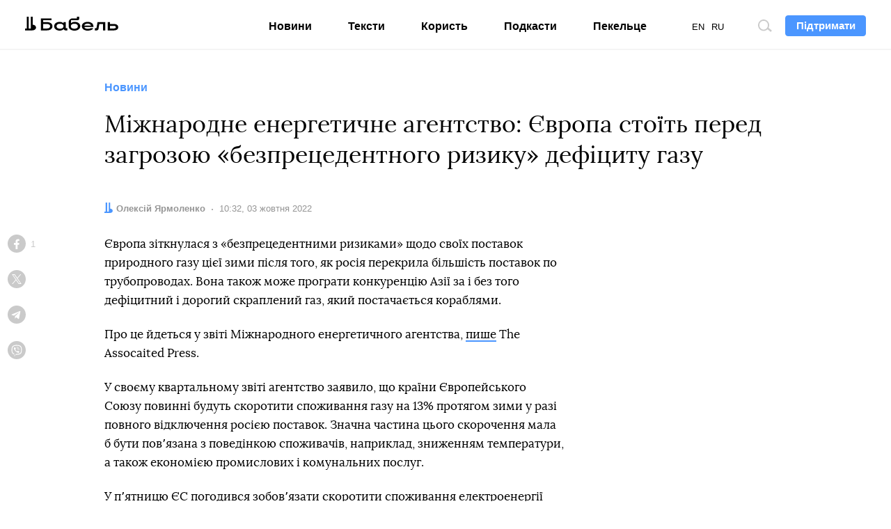

--- FILE ---
content_type: text/html; charset=utf-8
request_url: https://www.google.com/recaptcha/api2/aframe
body_size: 266
content:
<!DOCTYPE HTML><html><head><meta http-equiv="content-type" content="text/html; charset=UTF-8"></head><body><script nonce="DpzzyvYKQTboiK06HJsxYw">/** Anti-fraud and anti-abuse applications only. See google.com/recaptcha */ try{var clients={'sodar':'https://pagead2.googlesyndication.com/pagead/sodar?'};window.addEventListener("message",function(a){try{if(a.source===window.parent){var b=JSON.parse(a.data);var c=clients[b['id']];if(c){var d=document.createElement('img');d.src=c+b['params']+'&rc='+(localStorage.getItem("rc::a")?sessionStorage.getItem("rc::b"):"");window.document.body.appendChild(d);sessionStorage.setItem("rc::e",parseInt(sessionStorage.getItem("rc::e")||0)+1);localStorage.setItem("rc::h",'1766412643047');}}}catch(b){}});window.parent.postMessage("_grecaptcha_ready", "*");}catch(b){}</script></body></html>

--- FILE ---
content_type: application/javascript
request_url: https://babel.ua/static/src/js/build/infinite-scroll.js?id=4d8539db34f13749f57fa8e2c223a669
body_size: 21782
content:
/*! For license information please see infinite-scroll.js.LICENSE.txt */
(self.webpackChunkthe_babel=self.webpackChunkthe_babel||[]).push([[856,292],{6185:t=>{var e=function(t){"use strict";var e,n=Object.prototype,r=n.hasOwnProperty,i="function"==typeof Symbol?Symbol:{},o=i.iterator||"@@iterator",s=i.asyncIterator||"@@asyncIterator",a=i.toStringTag||"@@toStringTag";function l(t,e,n){return Object.defineProperty(t,e,{value:n,enumerable:!0,configurable:!0,writable:!0}),t[e]}try{l({},"")}catch(t){l=function(t,e,n){return t[e]=n}}function c(t,e,n,r){var i=e&&e.prototype instanceof v?e:v,o=Object.create(i.prototype),s=new H(r||[]);return o._invoke=function(t,e,n){var r=p;return function(i,o){if(r===d)throw new Error("Generator is already running");if(r===f){if("throw"===i)throw o;return I()}for(n.method=i,n.arg=o;;){var s=n.delegate;if(s){var a=x(s,n);if(a){if(a===m)continue;return a}}if("next"===n.method)n.sent=n._sent=n.arg;else if("throw"===n.method){if(r===p)throw r=f,n.arg;n.dispatchException(n.arg)}else"return"===n.method&&n.abrupt("return",n.arg);r=d;var l=u(t,e,n);if("normal"===l.type){if(r=n.done?f:h,l.arg===m)continue;return{value:l.arg,done:n.done}}"throw"===l.type&&(r=f,n.method="throw",n.arg=l.arg)}}}(t,n,s),o}function u(t,e,n){try{return{type:"normal",arg:t.call(e,n)}}catch(t){return{type:"throw",arg:t}}}t.wrap=c;var p="suspendedStart",h="suspendedYield",d="executing",f="completed",m={};function v(){}function A(){}function g(){}var y={};l(y,o,(function(){return this}));var b=Object.getPrototypeOf,w=b&&b(b(O([])));w&&w!==n&&r.call(w,o)&&(y=w);var C=g.prototype=v.prototype=Object.create(y);function E(t){["next","throw","return"].forEach((function(e){l(t,e,(function(t){return this._invoke(e,t)}))}))}function T(t,e){function n(i,o,s,a){var l=u(t[i],t,o);if("throw"!==l.type){var c=l.arg,p=c.value;return p&&"object"==typeof p&&r.call(p,"__await")?e.resolve(p.__await).then((function(t){n("next",t,s,a)}),(function(t){n("throw",t,s,a)})):e.resolve(p).then((function(t){c.value=t,s(c)}),(function(t){return n("throw",t,s,a)}))}a(l.arg)}var i;this._invoke=function(t,r){function o(){return new e((function(e,i){n(t,r,e,i)}))}return i=i?i.then(o,o):o()}}function x(t,n){var r=t.iterator[n.method];if(r===e){if(n.delegate=null,"throw"===n.method){if(t.iterator.return&&(n.method="return",n.arg=e,x(t,n),"throw"===n.method))return m;n.method="throw",n.arg=new TypeError("The iterator does not provide a 'throw' method")}return m}var i=u(r,t.iterator,n.arg);if("throw"===i.type)return n.method="throw",n.arg=i.arg,n.delegate=null,m;var o=i.arg;return o?o.done?(n[t.resultName]=o.value,n.next=t.nextLoc,"return"!==n.method&&(n.method="next",n.arg=e),n.delegate=null,m):o:(n.method="throw",n.arg=new TypeError("iterator result is not an object"),n.delegate=null,m)}function _(t){var e={tryLoc:t[0]};1 in t&&(e.catchLoc=t[1]),2 in t&&(e.finallyLoc=t[2],e.afterLoc=t[3]),this.tryEntries.push(e)}function k(t){var e=t.completion||{};e.type="normal",delete e.arg,t.completion=e}function H(t){this.tryEntries=[{tryLoc:"root"}],t.forEach(_,this),this.reset(!0)}function O(t){if(t){var n=t[o];if(n)return n.call(t);if("function"==typeof t.next)return t;if(!isNaN(t.length)){var i=-1,s=function n(){for(;++i<t.length;)if(r.call(t,i))return n.value=t[i],n.done=!1,n;return n.value=e,n.done=!0,n};return s.next=s}}return{next:I}}function I(){return{value:e,done:!0}}return A.prototype=g,l(C,"constructor",g),l(g,"constructor",A),A.displayName=l(g,a,"GeneratorFunction"),t.isGeneratorFunction=function(t){var e="function"==typeof t&&t.constructor;return!!e&&(e===A||"GeneratorFunction"===(e.displayName||e.name))},t.mark=function(t){return Object.setPrototypeOf?Object.setPrototypeOf(t,g):(t.__proto__=g,l(t,a,"GeneratorFunction")),t.prototype=Object.create(C),t},t.awrap=function(t){return{__await:t}},E(T.prototype),l(T.prototype,s,(function(){return this})),t.AsyncIterator=T,t.async=function(e,n,r,i,o){void 0===o&&(o=Promise);var s=new T(c(e,n,r,i),o);return t.isGeneratorFunction(n)?s:s.next().then((function(t){return t.done?t.value:s.next()}))},E(C),l(C,a,"Generator"),l(C,o,(function(){return this})),l(C,"toString",(function(){return"[object Generator]"})),t.keys=function(t){var e=[];for(var n in t)e.push(n);return e.reverse(),function n(){for(;e.length;){var r=e.pop();if(r in t)return n.value=r,n.done=!1,n}return n.done=!0,n}},t.values=O,H.prototype={constructor:H,reset:function(t){if(this.prev=0,this.next=0,this.sent=this._sent=e,this.done=!1,this.delegate=null,this.method="next",this.arg=e,this.tryEntries.forEach(k),!t)for(var n in this)"t"===n.charAt(0)&&r.call(this,n)&&!isNaN(+n.slice(1))&&(this[n]=e)},stop:function(){this.done=!0;var t=this.tryEntries[0].completion;if("throw"===t.type)throw t.arg;return this.rval},dispatchException:function(t){if(this.done)throw t;var n=this;function i(r,i){return a.type="throw",a.arg=t,n.next=r,i&&(n.method="next",n.arg=e),!!i}for(var o=this.tryEntries.length-1;o>=0;--o){var s=this.tryEntries[o],a=s.completion;if("root"===s.tryLoc)return i("end");if(s.tryLoc<=this.prev){var l=r.call(s,"catchLoc"),c=r.call(s,"finallyLoc");if(l&&c){if(this.prev<s.catchLoc)return i(s.catchLoc,!0);if(this.prev<s.finallyLoc)return i(s.finallyLoc)}else if(l){if(this.prev<s.catchLoc)return i(s.catchLoc,!0)}else{if(!c)throw new Error("try statement without catch or finally");if(this.prev<s.finallyLoc)return i(s.finallyLoc)}}}},abrupt:function(t,e){for(var n=this.tryEntries.length-1;n>=0;--n){var i=this.tryEntries[n];if(i.tryLoc<=this.prev&&r.call(i,"finallyLoc")&&this.prev<i.finallyLoc){var o=i;break}}o&&("break"===t||"continue"===t)&&o.tryLoc<=e&&e<=o.finallyLoc&&(o=null);var s=o?o.completion:{};return s.type=t,s.arg=e,o?(this.method="next",this.next=o.finallyLoc,m):this.complete(s)},complete:function(t,e){if("throw"===t.type)throw t.arg;return"break"===t.type||"continue"===t.type?this.next=t.arg:"return"===t.type?(this.rval=this.arg=t.arg,this.method="return",this.next="end"):"normal"===t.type&&e&&(this.next=e),m},finish:function(t){for(var e=this.tryEntries.length-1;e>=0;--e){var n=this.tryEntries[e];if(n.finallyLoc===t)return this.complete(n.completion,n.afterLoc),k(n),m}},catch:function(t){for(var e=this.tryEntries.length-1;e>=0;--e){var n=this.tryEntries[e];if(n.tryLoc===t){var r=n.completion;if("throw"===r.type){var i=r.arg;k(n)}return i}}throw new Error("illegal catch attempt")},delegateYield:function(t,n,r){return this.delegate={iterator:O(t),resultName:n,nextLoc:r},"next"===this.method&&(this.arg=e),m}},t}(t.exports);try{regeneratorRuntime=e}catch(t){"object"==typeof globalThis?globalThis.regeneratorRuntime=e:Function("r","regeneratorRuntime = r")(e)}},2207:(t,e,n)=>{t.exports=n(6185)},8996:(t,e,n)=>{"use strict";n.d(e,{A:()=>o});var r=n(2505),i=n.n(r)().create({baseURL:"/",headers:{"Content-Type":"application/json","X-Requested-With":"XMLHttpRequest"}});i.interceptors.request.use((function(t){return t.data||(t.data={}),t.data.locale=window.App.locale,t})),i.interceptors.response.use((function(t){return t}),(function(t){if(!t.response)return Promise.reject(t);if(301===t.response.status)document.location.href=t.response.data.redirect_url;return Promise.reject(t)}));const o=i},7185:(t,e,n)=>{"use strict";n.d(e,{ai:()=>b,EU:()=>g,qf:()=>c,VH:()=>y,Mg:()=>l});var r=n(8996),i=n(2893),o=n(6135),s=n.n(o);function a(t){return a="function"==typeof Symbol&&"symbol"==typeof Symbol.iterator?function(t){return typeof t}:function(t){return t&&"function"==typeof Symbol&&t.constructor===Symbol&&t!==Symbol.prototype?"symbol":typeof t},a(t)}function l(t,e){var n,r=arguments.length>2&&void 0!==arguments[2]&&arguments[2],o=arguments.length>3&&void 0!==arguments[3]?arguments[3]:{};if("object"==a(t))n=[t];else if(null===(n=document.querySelectorAll(t)))return;s()(n,(function(t){var n=new(i.A.extend(e,{template:t}))({propsData:o});n.dataset=t.dataset,r&&(n.original=t),n.$mount(t)}))}const c=function(){var t=arguments.length>0&&void 0!==arguments[0]?arguments[0]:null;t||(t=document);var e,n=".js-banner",r=".js-sticky",i="is-sticky",o=t.querySelectorAll(r),s=document.querySelector(n);function a(t){return parseInt(getComputedStyle(t).borderTopWidth)-s.getBoundingClientRect().height}function l(t,e){var n=new Event(e?"sticky":"unsticky");t.dispatchEvent(n)}function c(t,n){var r=t.getBoundingClientRect().top+e<0;return r&&!n.classList.contains(i)?(n.classList.add(i),l(n,r)):!r&&n.classList.contains(i)&&(n.classList.remove(i),l(n,r)),r}return o.forEach((function(t){var n=t.parentNode;e=a(n),c(n,t),window.addEventListener("resize",(function(){e=a(n),c(n,t)})),document.addEventListener("scroll",(function(){c(n,t)}))})),o};var u=n(8156),p=n.n(u),h=n(1448),d=n.n(h);function f(t){return d()(window.__dictionary,t)?p()(window.__dictionary,t):t}n(7805);var m=n(400),v=n(8221),A=n.n(v);function g(){function t(){document.querySelectorAll("video[data-responsive]").forEach((function(t){var e,n,r=t.querySelectorAll("data-source"),i=t.getAttribute("src");r.forEach((function(t){var r=t.getAttribute("media");window.matchMedia(r).matches&&(e=t.getAttribute("poster"),n=t.getAttribute("src"))})),n!=i&&(t.setAttribute("poster",e),t.setAttribute("src",n))}))}t(),window.addEventListener("resize",A()(t,100))}function y(t){t||(t=document),t.querySelectorAll(".js-fb").forEach((function(t){t.addEventListener("click",(function(){window.dataLayer.push({event:"gtm-auto-event","gtm-event-category":"goto","gtm-event-action":"facebook","gtm-event-non-interaction":"False"})})),t.classList.remove("js-fb")})),t.querySelectorAll(".js-tg").forEach((function(t){t.addEventListener("click",(function(){window.dataLayer.push({event:"gtm-auto-event","gtm-event-category":"goto","gtm-event-action":"telegram","gtm-event-non-interaction":"False"})})),t.classList.remove("js-tg")}))}var b={install:function(t){t.prototype._t=f,t.prototype.staticAsset=m.A,t.prototype.$h={vMount:l,http:r.A}}}},7805:(t,e,n)=>{"use strict";n.d(e,{A:()=>o});var r=n(400);function i(t){!function(t){var e=arguments.length>1&&void 0!==arguments[1]?arguments[1]:null,n=document.querySelector('script[src$="'+t+'"]');n&&(n.remove(),e&&e())}(t,arguments.length>1&&void 0!==arguments[1]?arguments[1]:null);var e=document.createElement("script");e.src=t,e.async=!0,document.body.appendChild(e)}function o(t){var e=arguments.length>1&&void 0!==arguments[1]?arguments[1]:null;switch(e||(e=document),t){case"twitter":return function(){if(window.twttr)window.twttr.widgets.load();else{var t=document.createElement("script");t.src="https://platform.twitter.com/widgets.js",t.async=!0,document.body.appendChild(t)}}();case"facebook":return function(){try{if(window.FB&&window.FB.XFBML)window.FB.XFBML.parse();else{var t=document.createElement("div");t.id="fb-root",document.body.appendChild(t),e=document,n="script",r="facebook-jssdk",o=e.getElementsByTagName(n)[0],e.getElementById(r)||((i=e.createElement(n)).id=r,i.src="//connect.facebook.net/uk_UA/sdk.js#xfbml=1&version=v2.10&appId=169919739737668",o.parentNode.insertBefore(i,o))}}catch(t){console.error(t)}var e,n,r,i,o}();case"instagram":return function(){try{if(window.instgrm)window.instgrm.Embeds.process();else{var t=document.createElement("script");t.src="https://platform.instagram.com/uk_UA/embeds.js",t.async=!0,document.body.appendChild(t)}}catch(t){console.error(t)}}();case"tiktok":return void i("https://www.tiktok.com/embed.js");case"telegram":return function(t){try{var e=t.querySelectorAll("[data-telegram-post]");if(!e.length)return;if(window.Telegram)e.forEach((function(t){window.Telegram.initWidget(t)}));else{var n=document.createElement("script");n.src=(0,r.A)("/src/js/vendor/tg.js"),n.onload=function(){e.forEach((function(t){window.Telegram.initWidget(t)}))},document.body.appendChild(n)}}catch(t){console.error(t)}}(e);case"flourish":return void i("https://public.flourish.studio/resources/embed.js",(function(){window.FlourishLoaded=!1,document.querySelectorAll("div.flourish-embed iframe").forEach((function(t){t.parentElement.removeAttribute("data-src")}))}))}}},3059:(t,e,n)=>{"use strict";n.d(e,{A:()=>s});var r=n(8996),i=n(5980),o=n.n(i);function s(t){if(t=t||window.App.article_id){var e=o().route("api.articles.view",{articleId:t});return r.A.post(e).catch((function(t){console.error(t)}))}}},400:(t,e,n)=>{"use strict";n.d(e,{A:()=>s});var r=n(4826),i=n.n(r),o=i()(window.App.staticUrl,"/");const s=function(t){return"".concat(o,"/").concat(i()(t,"/"))}},5980:function(t,e,n){var r;(function(){var i=function(){var t={absolute:!0,rootUrl:window.App.apiUrl,routes:[{host:null,methods:["GET","HEAD"],uri:"api/homepage-loadmore",name:"uk.api.homepage-loadmore",action:"AppHttpControllersApiPagesController@homeLoadmore"},{host:null,methods:["GET","HEAD"],uri:"api/feeds/{feed}",name:"uk.api.feed",action:"AppHttpControllersApiOnlineFeedController@feed"},{host:null,methods:["GET","HEAD"],uri:"api/feeds/{feed}/loadmore",name:"uk.api.feed-loadmore",action:"AppHttpControllersApiOnlineFeedController@feedLoadmore"},{host:null,methods:["GET","HEAD"],uri:"api/feeds/{feed}/posts/{post}",name:"uk.api.feed-post",action:"AppHttpControllersApiOnlineFeedController@feedPost"},{host:null,methods:["GET","HEAD"],uri:"api/feeds/{feed}/posts",name:"uk.api.feed-posts",action:"AppHttpControllersApiOnlineFeedController@feedPosts"},{host:null,methods:["GET","HEAD"],uri:"api/quizzes/{quiz}",name:"uk.api.quiz",action:"AppHttpControllersApiQuizController@quiz"},{host:null,methods:["POST"],uri:"api/quizzes/{quiz}",name:"uk.api.quiz-submit",action:"AppHttpControllersApiQuizController@submit"},{host:null,methods:["POST"],uri:"api/quizzes/{quiz}/event",name:"uk.api.quiz-event",action:"AppHttpControllersApiQuizController@event"},{host:null,methods:["POST"],uri:"api/subscribe",name:"uk.api.subscribe",action:"AppHttpControllersApiSubscribeController@postSubscribe"},{host:null,methods:["GET","HEAD"],uri:"api/homepage",name:"uk.api.homepage",action:"AppHttpControllersApiArticleController@homepage"},{host:null,methods:["GET","HEAD"],uri:"api/polls/{poll}",name:"uk.api.poll",action:"AppHttpControllersApiPollsController@poll"},{host:null,methods:["POST"],uri:"api/polls/{poll}/vote/{pollAnswer}",name:"uk.api.poll-answer",action:"AppHttpControllersApiPollsController@vote"},{host:null,methods:["POST"],uri:"api/donate",name:"uk.api.donate",action:"AppHttpControllersApiDonateController@request"},{host:null,methods:["POST"],uri:"api/mistake",name:"uk.api.mistake",action:"AppHttpControllersApiMistakesController@mistake"},{host:null,methods:["POST"],uri:"api/articles/{articleId}/share",name:"uk.api.articles.share-success",action:"AppHttpControllersApiArticleController@share"},{host:null,methods:["POST"],uri:"api/articles/{articleId}/view",name:"uk.api.articles.view",action:"AppHttpControllersApiArticleController@view"},{host:null,methods:["GET","HEAD"],uri:"api/articles/{articleId}/next",name:"uk.api.articles.next",action:"AppHttpControllersApiArticleController@next"},{host:null,methods:["GET","HEAD"],uri:"api/embeds/batch",name:"uk.api.embeds",action:"AppHttpControllersApiEmbedsController@embeds"},{host:null,methods:["GET","HEAD"],uri:"api/embeds/{embed}",name:"uk.api.embed",action:"AppHttpControllersApiEmbedsController@embed"},{host:null,methods:["GET","HEAD"],uri:"api/preview",name:"uk.preview",action:"AppHttpControllersApiPreviewController@preview"},{host:null,methods:["GET","HEAD"],uri:"api/{type}/loadmore",name:"uk.type.loadmore",action:"AppHttpControllersTypesController@loadmore"},{host:null,methods:["GET","HEAD"],uri:"api/search/loadmore",name:"uk.search.loadmore",action:"AppHttpControllersSearchController@loadmore"},{host:null,methods:["GET","HEAD"],uri:"api/promo/loadmore",name:"uk.promo.loadmore",action:"AppHttpControllersPromoController@loadmore"},{host:null,methods:["GET","HEAD"],uri:"en/api/homepage-loadmore",name:"en.api.homepage-loadmore",action:"AppHttpControllersApiPagesController@homeLoadmore"},{host:null,methods:["GET","HEAD"],uri:"en/api/feeds/{feed}",name:"en.api.feed",action:"AppHttpControllersApiOnlineFeedController@feed"},{host:null,methods:["GET","HEAD"],uri:"en/api/feeds/{feed}/loadmore",name:"en.api.feed-loadmore",action:"AppHttpControllersApiOnlineFeedController@feedLoadmore"},{host:null,methods:["GET","HEAD"],uri:"en/api/feeds/{feed}/posts/{post}",name:"en.api.feed-post",action:"AppHttpControllersApiOnlineFeedController@feedPost"},{host:null,methods:["GET","HEAD"],uri:"en/api/feeds/{feed}/posts",name:"en.api.feed-posts",action:"AppHttpControllersApiOnlineFeedController@feedPosts"},{host:null,methods:["GET","HEAD"],uri:"en/api/quizzes/{quiz}",name:"en.api.quiz",action:"AppHttpControllersApiQuizController@quiz"},{host:null,methods:["POST"],uri:"en/api/quizzes/{quiz}",name:"en.api.quiz-submit",action:"AppHttpControllersApiQuizController@submit"},{host:null,methods:["POST"],uri:"en/api/quizzes/{quiz}/event",name:"en.api.quiz-event",action:"AppHttpControllersApiQuizController@event"},{host:null,methods:["POST"],uri:"en/api/subscribe",name:"en.api.subscribe",action:"AppHttpControllersApiSubscribeController@postSubscribe"},{host:null,methods:["GET","HEAD"],uri:"en/api/homepage",name:"en.api.homepage",action:"AppHttpControllersApiArticleController@homepage"},{host:null,methods:["GET","HEAD"],uri:"en/api/polls/{poll}",name:"en.api.poll",action:"AppHttpControllersApiPollsController@poll"},{host:null,methods:["POST"],uri:"en/api/polls/{poll}/vote/{pollAnswer}",name:"en.api.poll-answer",action:"AppHttpControllersApiPollsController@vote"},{host:null,methods:["POST"],uri:"en/api/donate",name:"en.api.donate",action:"AppHttpControllersApiDonateController@request"},{host:null,methods:["POST"],uri:"en/api/mistake",name:"en.api.mistake",action:"AppHttpControllersApiMistakesController@mistake"},{host:null,methods:["POST"],uri:"en/api/articles/{articleId}/share",name:"en.api.articles.share-success",action:"AppHttpControllersApiArticleController@share"},{host:null,methods:["POST"],uri:"en/api/articles/{articleId}/view",name:"en.api.articles.view",action:"AppHttpControllersApiArticleController@view"},{host:null,methods:["GET","HEAD"],uri:"en/api/articles/{articleId}/next",name:"en.api.articles.next",action:"AppHttpControllersApiArticleController@next"},{host:null,methods:["GET","HEAD"],uri:"en/api/embeds/batch",name:"en.api.embeds",action:"AppHttpControllersApiEmbedsController@embeds"},{host:null,methods:["GET","HEAD"],uri:"en/api/embeds/{embed}",name:"en.api.embed",action:"AppHttpControllersApiEmbedsController@embed"},{host:null,methods:["GET","HEAD"],uri:"en/api/preview",name:"en.preview",action:"AppHttpControllersApiPreviewController@preview"},{host:null,methods:["GET","HEAD"],uri:"en/api/{type}/loadmore",name:"en.type.loadmore",action:"AppHttpControllersTypesController@loadmore"},{host:null,methods:["GET","HEAD"],uri:"en/api/search/loadmore",name:"en.search.loadmore",action:"AppHttpControllersSearchController@loadmore"},{host:null,methods:["GET","HEAD"],uri:"en/api/promo/loadmore",name:"en.promo.loadmore",action:"AppHttpControllersPromoController@loadmore"},{host:null,methods:["GET","HEAD"],uri:"ru/api/homepage-loadmore",name:"ru.api.homepage-loadmore",action:"AppHttpControllersApiPagesController@homeLoadmore"},{host:null,methods:["GET","HEAD"],uri:"ru/api/feeds/{feed}",name:"ru.api.feed",action:"AppHttpControllersApiOnlineFeedController@feed"},{host:null,methods:["GET","HEAD"],uri:"ru/api/feeds/{feed}/loadmore",name:"ru.api.feed-loadmore",action:"AppHttpControllersApiOnlineFeedController@feedLoadmore"},{host:null,methods:["GET","HEAD"],uri:"ru/api/feeds/{feed}/posts/{post}",name:"ru.api.feed-post",action:"AppHttpControllersApiOnlineFeedController@feedPost"},{host:null,methods:["GET","HEAD"],uri:"ru/api/feeds/{feed}/posts",name:"ru.api.feed-posts",action:"AppHttpControllersApiOnlineFeedController@feedPosts"},{host:null,methods:["GET","HEAD"],uri:"ru/api/quizzes/{quiz}",name:"ru.api.quiz",action:"AppHttpControllersApiQuizController@quiz"},{host:null,methods:["POST"],uri:"ru/api/quizzes/{quiz}",name:"ru.api.quiz-submit",action:"AppHttpControllersApiQuizController@submit"},{host:null,methods:["POST"],uri:"ru/api/quizzes/{quiz}/event",name:"ru.api.quiz-event",action:"AppHttpControllersApiQuizController@event"},{host:null,methods:["POST"],uri:"ru/api/subscribe",name:"ru.api.subscribe",action:"AppHttpControllersApiSubscribeController@postSubscribe"},{host:null,methods:["GET","HEAD"],uri:"ru/api/homepage",name:"ru.api.homepage",action:"AppHttpControllersApiArticleController@homepage"},{host:null,methods:["GET","HEAD"],uri:"ru/api/polls/{poll}",name:"ru.api.poll",action:"AppHttpControllersApiPollsController@poll"},{host:null,methods:["POST"],uri:"ru/api/polls/{poll}/vote/{pollAnswer}",name:"ru.api.poll-answer",action:"AppHttpControllersApiPollsController@vote"},{host:null,methods:["POST"],uri:"ru/api/donate",name:"ru.api.donate",action:"AppHttpControllersApiDonateController@request"},{host:null,methods:["POST"],uri:"ru/api/mistake",name:"ru.api.mistake",action:"AppHttpControllersApiMistakesController@mistake"},{host:null,methods:["POST"],uri:"ru/api/articles/{articleId}/share",name:"ru.api.articles.share-success",action:"AppHttpControllersApiArticleController@share"},{host:null,methods:["POST"],uri:"ru/api/articles/{articleId}/view",name:"ru.api.articles.view",action:"AppHttpControllersApiArticleController@view"},{host:null,methods:["GET","HEAD"],uri:"ru/api/articles/{articleId}/next",name:"ru.api.articles.next",action:"AppHttpControllersApiArticleController@next"},{host:null,methods:["GET","HEAD"],uri:"ru/api/embeds/batch",name:"ru.api.embeds",action:"AppHttpControllersApiEmbedsController@embeds"},{host:null,methods:["GET","HEAD"],uri:"ru/api/embeds/{embed}",name:"ru.api.embed",action:"AppHttpControllersApiEmbedsController@embed"},{host:null,methods:["GET","HEAD"],uri:"ru/api/preview",name:"ru.preview",action:"AppHttpControllersApiPreviewController@preview"},{host:null,methods:["GET","HEAD"],uri:"ru/api/{type}/loadmore",name:"ru.type.loadmore",action:"AppHttpControllersTypesController@loadmore"},{host:null,methods:["GET","HEAD"],uri:"ru/api/search/loadmore",name:"ru.search.loadmore",action:"AppHttpControllersSearchController@loadmore"},{host:null,methods:["GET","HEAD"],uri:"ru/api/promo/loadmore",name:"ru.promo.loadmore",action:"AppHttpControllersPromoController@loadmore"},{host:"babel.ua",methods:["GET","HEAD"],uri:"search",name:"uk.pages.search",action:"AppHttpControllersSearchController@search"},{host:"babel.ua",methods:["GET","HEAD"],uri:"en/search",name:"en.pages.search",action:"AppHttpControllersSearchController@search"},{host:"babel.ua",methods:["GET","HEAD"],uri:"ru/search",name:"ru.pages.search",action:"AppHttpControllersSearchController@search"}],prefix:"",route:function(t,e,n){if(n=n||this.getByName(t))return this.toRoute(n,e)},url:function(t,e){var n=t+"/"+(e=e||[]).join("/");return this.getCorrectUrl(n)},toRoute:function(t,e){var n=this.replaceNamedParameters(t.uri,e),r=this.getRouteQueryString(e);return this.absolute&&this.isOtherHost(t)?"//"+t.host+"/"+n+r:this.getCorrectUrl(n+r)},isOtherHost:function(t){return t.host&&t.host!=window.location.hostname},replaceNamedParameters:function(t,e){return t=(t=t.replace(/\{(.*?)\??\}/g,(function(t,n){if(e.hasOwnProperty(n)){var r=e[n];return delete e[n],r}return t}))).replace(/\/\{.*?\?\}/g,"")},getRouteQueryString:function(t){var e=[];for(var n in t)t.hasOwnProperty(n)&&e.push(n+"="+t[n]);return e.length<1?"":"?"+e.join("&")},getByName:function(t){for(var e in t=window.App.locale+"."+t,this.routes)if(this.routes.hasOwnProperty(e)&&this.routes[e].name===t)return this.routes[e]},getByAction:function(t){for(var e in this.routes)if(this.routes.hasOwnProperty(e)&&this.routes[e].action===t)return this.routes[e]},getCorrectUrl:function(t){var e=this.prefix+"/"+t.replace(/^\/?/,"");return this.absolute?this.rootUrl.replace("//?$/","")+e:e}},e=function(t,e,n){return e=e||t,'<a href="'+t+'" '+(n=function(t){if(!t)return"";var e=[];for(var n in t)t.hasOwnProperty(n)&&e.push(n+'="'+t[n]+'"');return e.join(" ")}(n))+">"+e+"</a>"};return{action:function(e,n){return n=n||{},t.route(e,n,t.getByAction(e))},route:function(e,n){return n=n||{},t.route(e,n)},url:function(e,n){return n=n||{},t.url(e,n)},link_to:function(t,n,r){return t=this.url(t),e(t,n,r)},link_to_route:function(t,n,r,i){var o=this.route(t,r);return e(o,n,i)},link_to_action:function(t,n,r,i){var o=this.action(t,r);return e(o,n,i)}}}.call(this);void 0===(r=function(){return i}.call(e,n,e,t))||(t.exports=r)}).call(this)},5712:(t,e,n)=>{"use strict";n.d(e,{l:()=>y});var r=n(2207),i=n.n(r),o=n(5980),s=n.n(o),a=n(8996),l=n(7805);function c(t,e,n,r,i,o,s){try{var a=t[o](s),l=a.value}catch(t){return void n(t)}a.done?e(l):Promise.resolve(l).then(r,i)}var u=["facebook","twitter","instagram","telegram","tiktok","flourish"],p=[],h=null,d=new IntersectionObserver((function(t,e){t.forEach((function(t){t.intersectionRatio>0&&(m(t.target),function(t,e){p.push({id:t,node:e}),h&&clearTimeout(h);h=setTimeout(v,150)}(t.target.dataset.embed,t.target))}))}),{threshold:.5});function f(t){t||(t=document),t.querySelectorAll("[data-embed]").forEach((function(t){return d.observe(t)}))}function m(t){d.unobserve(t)}function v(){return A.apply(this,arguments)}function A(){var t;return t=i().mark((function t(){var e,n,r,o,l;return i().wrap((function(t){for(;;)switch(t.prev=t.next){case 0:return e=Object.assign([],p),n=e.map((function(t){return t.id})),p=[],r=s().route("api.embeds",{ids:n}),t.next=5,a.A.get(r);case 5:o=t.sent,l=o.data.data,e.forEach((function(t){var e=l[t.id];e&&g(e,t.node)}));case 8:case"end":return t.stop()}}),t)})),A=function(){var e=this,n=arguments;return new Promise((function(r,i){var o=t.apply(e,n);function s(t){c(o,r,i,s,a,"next",t)}function a(t){c(o,r,i,s,a,"throw",t)}s(void 0)}))},A.apply(this,arguments)}function g(t,e){e.innerHTML=t.html,e.removeAttribute("data-embed"),u.includes(t.type)?(0,l.A)(t.type,e):console.info(t.type,"iframe loaded")}document.addEventListener("readystatechange",(function(){"complete"==document.readyState&&f()})),window.observeEmbeds=function(t){return f(t)};var y=function(t){return f(t)}},2901:(t,e,n)=>{"use strict";var r=n(7185),i=n(2207),o=n.n(i),s=n(5980),a=n.n(s),l=n(2505),c=n.n(l),u=n(8090),p=n.n(u),h=n(3059),d=n(5712),f=n(3819);const m={props:{article:{type:Object,required:!0}},mounted:function(){var t=this;this.$nextTick((function(){window.babel.callbacks.forEach((function(e){return e(t.$el)})),f.A.handle(t.$el,["gallery"]),(0,d.l)(t.$el),t.$el.querySelectorAll(".lazy").forEach((function(t){window.lazy.load(t)}))}))}};var v=n(4486);const A=(0,v.A)(m,(function(){var t=this,e=t.$createElement;return(t._self._c||e)("div",{domProps:{innerHTML:t._s(t.article.html)}})}),[],!1,null,null,null).exports;function g(t,e){var n=Object.keys(t);if(Object.getOwnPropertySymbols){var r=Object.getOwnPropertySymbols(t);e&&(r=r.filter((function(e){return Object.getOwnPropertyDescriptor(t,e).enumerable}))),n.push.apply(n,r)}return n}function y(t){for(var e=1;e<arguments.length;e++){var n=null!=arguments[e]?arguments[e]:{};e%2?g(Object(n),!0).forEach((function(e){b(t,e,n[e])})):Object.getOwnPropertyDescriptors?Object.defineProperties(t,Object.getOwnPropertyDescriptors(n)):g(Object(n)).forEach((function(e){Object.defineProperty(t,e,Object.getOwnPropertyDescriptor(n,e))}))}return t}function b(t,e,n){return e in t?Object.defineProperty(t,e,{value:n,enumerable:!0,configurable:!0,writable:!0}):t[e]=n,t}function w(t,e,n,r,i,o,s){try{var a=t[o](s),l=a.value}catch(t){return void n(t)}a.done?e(l):Promise.resolve(l).then(r,i)}function C(t){return function(){var e=this,n=arguments;return new Promise((function(r,i){var o=t.apply(e,n);function s(t){w(o,r,i,s,a,"next",t)}function a(t){w(o,r,i,s,a,"throw",t)}s(void 0)}))}}const E={props:{article:{type:Object,default:function(){return null},required:!0}},methods:{observerCallback:function(){var t=this;return C(o().mark((function e(){var n;return o().wrap((function(e){for(;;)switch(e.prev=e.next){case 0:return e.next=2,t.loadNext();case 2:if((n=e.sent).article){e.next=6;break}return t.finish(),e.abrupt("return");case 6:if(t.articles.push(y(y({},n.article),{},{html:n.html})),t.lastArticle=Object.assign({},t.articles[t.articles.length-1]),t.articles.length!==t.max){e.next=11;break}return t.finish(),e.abrupt("return");case 11:t.$nextTick((function(){var e=p()(t.$refs.article);t.observe(e.$el),t.observeArticle(e.$el)}));case 12:case"end":return e.stop()}}),e)})))()},finish:function(){this.isFinished=!0,null!==this.observer&&(this.observer.disconnect(),this.observer=null)},loadNext:function(){var t=this;return C(o().mark((function e(){var n,r;return o().wrap((function(e){for(;;)switch(e.prev=e.next){case 0:if(!t.isFinished&&!t.isLoading&&null!==t.lastArticle){e.next=2;break}return e.abrupt("return");case 2:return n=a().route("api.articles.next",{articleId:t.lastArticle.id}),t.isLoading=!0,e.prev=4,e.next=7,c().get(n);case 7:return r=e.sent,t.isLoading=!1,e.abrupt("return",Promise.resolve(r.data));case 12:return e.prev=12,e.t0=e.catch(4),console.error(e.t0),t.isFinished=!0,t.isLoading=!1,e.abrupt("return",Promise.reject(e.t0));case 18:case"end":return e.stop()}}),e,null,[[4,12]])})))()},registerObserver:function(){var t=this;this.observer=new IntersectionObserver((function(e){e.forEach((function(e){e.isIntersecting&&(t.observerCallback(),t.observer.unobserve(e.target))}))}),{rootMargin:"0px 0px -100% 0px"})},observe:function(t){null===this.observer&&this.registerObserver(),this.observer.observe(t)},observeArticle:function(t){null===this.articleObserver&&this.registerArticleObserver(),this.articleObserver.observe(t)},handleArticle:function(t){(0,h.A)(t.id),window.dataLayer=window.dataLayer||[],window.dataLayer.push({event:"gtm-dynamic-event","gtm-event-category":window.App.locale,"gtm-event-action":"pageview"}),document.title=t.title,history.replaceState({},t.title,t.url)},registerArticleObserver:function(){var t=this;this.articleObserver=new IntersectionObserver((function(e){e.forEach((function(e){if(e.isIntersecting){var n=parseInt(e.target.dataset.index)||0,r=t.articles[n];r&&r.id!==t.currentArticle.id&&(t.currentArticle=Object.assign({},r),t.handleArticle(r))}}))}),{rootMargin:"-50% 0px"})}},mounted:function(){var t=this;this.articles.push(y(y({},this.$props.article),{},{container:document.querySelector(".js-article-container")})),this.lastArticle=Object.assign({},this.articles[0]),this.currentArticle=Object.assign({},this.articles[0]),this.$nextTick((function(){t.observe(t.articles[0].container),t.observeArticle(t.articles[0].container)}))},data:function(){return{articles:[],lastArticle:null,observer:null,currentArticle:null,articleObserver:null,isLoading:!1,isFinished:!1,max:25}},components:{InfiniteScrollArticle:A}};const T=(0,v.A)(E,(function(){var t=this,e=t.$createElement,n=t._self._c||e;return n("aside",[t.articles.length<=1&&!t.isFinished?n("div",{staticClass:"c-loader",attrs:{role:"presentation"}},[n("div")]):t._e(),t._v(" "),t._l(t.articles,(function(e,r){return e.html?n("InfiniteScrollArticle",{key:e.id,ref:"article",refInFor:!0,attrs:{"data-index":r,article:e}}):t._e()}))],2)}),[],!1,null,null,null).exports;(0,r.Mg)(".js-article-infinite-scroll",T,!1,{article:window.App.article})},3819:(t,e,n)=>{"use strict";n.d(e,{A:()=>a});var r=n(7185),i=n(7805),o=n(7781);function s(t,e){for(var n=0;n<e.length;n++){var r=e[n];r.enumerable=r.enumerable||!1,r.configurable=!0,"value"in r&&(r.writable=!0),Object.defineProperty(t,r.key,r)}}var a=function(){function t(){!function(t,e){if(!(t instanceof e))throw new TypeError("Cannot call a class as a function")}(this,t)}var e,n,a;return e=t,a=[{key:"all",value:function(){return["twitter","facebook","instagram","telegram","tiktok","gallery"]}},{key:"handle",value:function(){var t=this,e=arguments.length>0&&void 0!==arguments[0]&&arguments[0],n=arguments.length>1&&void 0!==arguments[1]?arguments[1]:"all";"all"==n&&(n=this.all()),n.length&&(e||(e=document),n.forEach((function(n){var r=t[n];"function"==typeof r&&r(e)})))}},{key:"twitter",value:function(){(0,i.A)("twitter")}},{key:"facebook",value:function(){(0,i.A)("facebook")}},{key:"tiktok",value:function(){(0,i.A)("tiktok")}},{key:"instagram",value:function(){(0,i.A)("instagram")}},{key:"telegram",value:function(t){(0,i.A)("telegram",t)}},{key:"gallery",value:function(t){(0,r.Mg)(".js-gallery",o.A)}}],(n=null)&&s(e.prototype,n),a&&s(e,a),t}()},7168:(t,e,n)=>{var r;!function(i,o,s,a){"use strict";var l,c=["","webkit","Moz","MS","ms","o"],u=o.createElement("div"),p="function",h=Math.round,d=Math.abs,f=Date.now;function m(t,e,n){return setTimeout(C(t,n),e)}function v(t,e,n){return!!Array.isArray(t)&&(A(t,n[e],n),!0)}function A(t,e,n){var r;if(t)if(t.forEach)t.forEach(e,n);else if(t.length!==a)for(r=0;r<t.length;)e.call(n,t[r],r,t),r++;else for(r in t)t.hasOwnProperty(r)&&e.call(n,t[r],r,t)}function g(t,e,n){var r="DEPRECATED METHOD: "+e+"\n"+n+" AT \n";return function(){var e=new Error("get-stack-trace"),n=e&&e.stack?e.stack.replace(/^[^\(]+?[\n$]/gm,"").replace(/^\s+at\s+/gm,"").replace(/^Object.<anonymous>\s*\(/gm,"{anonymous}()@"):"Unknown Stack Trace",o=i.console&&(i.console.warn||i.console.log);return o&&o.call(i.console,r,n),t.apply(this,arguments)}}l="function"!=typeof Object.assign?function(t){if(t===a||null===t)throw new TypeError("Cannot convert undefined or null to object");for(var e=Object(t),n=1;n<arguments.length;n++){var r=arguments[n];if(r!==a&&null!==r)for(var i in r)r.hasOwnProperty(i)&&(e[i]=r[i])}return e}:Object.assign;var y=g((function(t,e,n){for(var r=Object.keys(e),i=0;i<r.length;)(!n||n&&t[r[i]]===a)&&(t[r[i]]=e[r[i]]),i++;return t}),"extend","Use `assign`."),b=g((function(t,e){return y(t,e,!0)}),"merge","Use `assign`.");function w(t,e,n){var r,i=e.prototype;(r=t.prototype=Object.create(i)).constructor=t,r._super=i,n&&l(r,n)}function C(t,e){return function(){return t.apply(e,arguments)}}function E(t,e){return typeof t==p?t.apply(e&&e[0]||a,e):t}function T(t,e){return t===a?e:t}function x(t,e,n){A(O(e),(function(e){t.addEventListener(e,n,!1)}))}function _(t,e,n){A(O(e),(function(e){t.removeEventListener(e,n,!1)}))}function k(t,e){for(;t;){if(t==e)return!0;t=t.parentNode}return!1}function H(t,e){return t.indexOf(e)>-1}function O(t){return t.trim().split(/\s+/g)}function I(t,e,n){if(t.indexOf&&!n)return t.indexOf(e);for(var r=0;r<t.length;){if(n&&t[r][n]==e||!n&&t[r]===e)return r;r++}return-1}function S(t){return Array.prototype.slice.call(t,0)}function D(t,e,n){for(var r=[],i=[],o=0;o<t.length;){var s=e?t[o][e]:t[o];I(i,s)<0&&r.push(t[o]),i[o]=s,o++}return n&&(r=e?r.sort((function(t,n){return t[e]>n[e]})):r.sort()),r}function P(t,e){for(var n,r,i=e[0].toUpperCase()+e.slice(1),o=0;o<c.length;){if((r=(n=c[o])?n+i:e)in t)return r;o++}return a}var L=1;function z(t){var e=t.ownerDocument||t;return e.defaultView||e.parentWindow||i}var F="ontouchstart"in i,q=P(i,"PointerEvent")!==a,j=F&&/mobile|tablet|ip(ad|hone|od)|android/i.test(navigator.userAgent),G="touch",M="mouse",N=25,R=1,X=4,$=8,W=1,Y=2,U=4,B=8,V=16,Q=Y|U,Z=B|V,J=Q|Z,K=["x","y"],tt=["clientX","clientY"];function et(t,e){var n=this;this.manager=t,this.callback=e,this.element=t.element,this.target=t.options.inputTarget,this.domHandler=function(e){E(t.options.enable,[t])&&n.handler(e)},this.init()}function nt(t,e,n){var r=n.pointers.length,i=n.changedPointers.length,o=e&R&&r-i==0,s=e&(X|$)&&r-i==0;n.isFirst=!!o,n.isFinal=!!s,o&&(t.session={}),n.eventType=e,function(t,e){var n=t.session,r=e.pointers,i=r.length;n.firstInput||(n.firstInput=rt(e));i>1&&!n.firstMultiple?n.firstMultiple=rt(e):1===i&&(n.firstMultiple=!1);var o=n.firstInput,s=n.firstMultiple,l=s?s.center:o.center,c=e.center=it(r);e.timeStamp=f(),e.deltaTime=e.timeStamp-o.timeStamp,e.angle=lt(l,c),e.distance=at(l,c),function(t,e){var n=e.center,r=t.offsetDelta||{},i=t.prevDelta||{},o=t.prevInput||{};e.eventType!==R&&o.eventType!==X||(i=t.prevDelta={x:o.deltaX||0,y:o.deltaY||0},r=t.offsetDelta={x:n.x,y:n.y});e.deltaX=i.x+(n.x-r.x),e.deltaY=i.y+(n.y-r.y)}(n,e),e.offsetDirection=st(e.deltaX,e.deltaY);var u=ot(e.deltaTime,e.deltaX,e.deltaY);e.overallVelocityX=u.x,e.overallVelocityY=u.y,e.overallVelocity=d(u.x)>d(u.y)?u.x:u.y,e.scale=s?(p=s.pointers,h=r,at(h[0],h[1],tt)/at(p[0],p[1],tt)):1,e.rotation=s?function(t,e){return lt(e[1],e[0],tt)+lt(t[1],t[0],tt)}(s.pointers,r):0,e.maxPointers=n.prevInput?e.pointers.length>n.prevInput.maxPointers?e.pointers.length:n.prevInput.maxPointers:e.pointers.length,function(t,e){var n,r,i,o,s=t.lastInterval||e,l=e.timeStamp-s.timeStamp;if(e.eventType!=$&&(l>N||s.velocity===a)){var c=e.deltaX-s.deltaX,u=e.deltaY-s.deltaY,p=ot(l,c,u);r=p.x,i=p.y,n=d(p.x)>d(p.y)?p.x:p.y,o=st(c,u),t.lastInterval=e}else n=s.velocity,r=s.velocityX,i=s.velocityY,o=s.direction;e.velocity=n,e.velocityX=r,e.velocityY=i,e.direction=o}(n,e);var p,h;var m=t.element;k(e.srcEvent.target,m)&&(m=e.srcEvent.target);e.target=m}(t,n),t.emit("hammer.input",n),t.recognize(n),t.session.prevInput=n}function rt(t){for(var e=[],n=0;n<t.pointers.length;)e[n]={clientX:h(t.pointers[n].clientX),clientY:h(t.pointers[n].clientY)},n++;return{timeStamp:f(),pointers:e,center:it(e),deltaX:t.deltaX,deltaY:t.deltaY}}function it(t){var e=t.length;if(1===e)return{x:h(t[0].clientX),y:h(t[0].clientY)};for(var n=0,r=0,i=0;i<e;)n+=t[i].clientX,r+=t[i].clientY,i++;return{x:h(n/e),y:h(r/e)}}function ot(t,e,n){return{x:e/t||0,y:n/t||0}}function st(t,e){return t===e?W:d(t)>=d(e)?t<0?Y:U:e<0?B:V}function at(t,e,n){n||(n=K);var r=e[n[0]]-t[n[0]],i=e[n[1]]-t[n[1]];return Math.sqrt(r*r+i*i)}function lt(t,e,n){n||(n=K);var r=e[n[0]]-t[n[0]],i=e[n[1]]-t[n[1]];return 180*Math.atan2(i,r)/Math.PI}et.prototype={handler:function(){},init:function(){this.evEl&&x(this.element,this.evEl,this.domHandler),this.evTarget&&x(this.target,this.evTarget,this.domHandler),this.evWin&&x(z(this.element),this.evWin,this.domHandler)},destroy:function(){this.evEl&&_(this.element,this.evEl,this.domHandler),this.evTarget&&_(this.target,this.evTarget,this.domHandler),this.evWin&&_(z(this.element),this.evWin,this.domHandler)}};var ct={mousedown:R,mousemove:2,mouseup:X},ut="mousedown",pt="mousemove mouseup";function ht(){this.evEl=ut,this.evWin=pt,this.pressed=!1,et.apply(this,arguments)}w(ht,et,{handler:function(t){var e=ct[t.type];e&R&&0===t.button&&(this.pressed=!0),2&e&&1!==t.which&&(e=X),this.pressed&&(e&X&&(this.pressed=!1),this.callback(this.manager,e,{pointers:[t],changedPointers:[t],pointerType:M,srcEvent:t}))}});var dt={pointerdown:R,pointermove:2,pointerup:X,pointercancel:$,pointerout:$},ft={2:G,3:"pen",4:M,5:"kinect"},mt="pointerdown",vt="pointermove pointerup pointercancel";function At(){this.evEl=mt,this.evWin=vt,et.apply(this,arguments),this.store=this.manager.session.pointerEvents=[]}i.MSPointerEvent&&!i.PointerEvent&&(mt="MSPointerDown",vt="MSPointerMove MSPointerUp MSPointerCancel"),w(At,et,{handler:function(t){var e=this.store,n=!1,r=t.type.toLowerCase().replace("ms",""),i=dt[r],o=ft[t.pointerType]||t.pointerType,s=o==G,a=I(e,t.pointerId,"pointerId");i&R&&(0===t.button||s)?a<0&&(e.push(t),a=e.length-1):i&(X|$)&&(n=!0),a<0||(e[a]=t,this.callback(this.manager,i,{pointers:e,changedPointers:[t],pointerType:o,srcEvent:t}),n&&e.splice(a,1))}});var gt={touchstart:R,touchmove:2,touchend:X,touchcancel:$};function yt(){this.evTarget="touchstart",this.evWin="touchstart touchmove touchend touchcancel",this.started=!1,et.apply(this,arguments)}function bt(t,e){var n=S(t.touches),r=S(t.changedTouches);return e&(X|$)&&(n=D(n.concat(r),"identifier",!0)),[n,r]}w(yt,et,{handler:function(t){var e=gt[t.type];if(e===R&&(this.started=!0),this.started){var n=bt.call(this,t,e);e&(X|$)&&n[0].length-n[1].length==0&&(this.started=!1),this.callback(this.manager,e,{pointers:n[0],changedPointers:n[1],pointerType:G,srcEvent:t})}}});var wt={touchstart:R,touchmove:2,touchend:X,touchcancel:$},Ct="touchstart touchmove touchend touchcancel";function Et(){this.evTarget=Ct,this.targetIds={},et.apply(this,arguments)}function Tt(t,e){var n=S(t.touches),r=this.targetIds;if(e&(2|R)&&1===n.length)return r[n[0].identifier]=!0,[n,n];var i,o,s=S(t.changedTouches),a=[],l=this.target;if(o=n.filter((function(t){return k(t.target,l)})),e===R)for(i=0;i<o.length;)r[o[i].identifier]=!0,i++;for(i=0;i<s.length;)r[s[i].identifier]&&a.push(s[i]),e&(X|$)&&delete r[s[i].identifier],i++;return a.length?[D(o.concat(a),"identifier",!0),a]:void 0}w(Et,et,{handler:function(t){var e=wt[t.type],n=Tt.call(this,t,e);n&&this.callback(this.manager,e,{pointers:n[0],changedPointers:n[1],pointerType:G,srcEvent:t})}});var xt=2500;function _t(){et.apply(this,arguments);var t=C(this.handler,this);this.touch=new Et(this.manager,t),this.mouse=new ht(this.manager,t),this.primaryTouch=null,this.lastTouches=[]}function kt(t,e){t&R?(this.primaryTouch=e.changedPointers[0].identifier,Ht.call(this,e)):t&(X|$)&&Ht.call(this,e)}function Ht(t){var e=t.changedPointers[0];if(e.identifier===this.primaryTouch){var n={x:e.clientX,y:e.clientY};this.lastTouches.push(n);var r=this.lastTouches;setTimeout((function(){var t=r.indexOf(n);t>-1&&r.splice(t,1)}),xt)}}function Ot(t){for(var e=t.srcEvent.clientX,n=t.srcEvent.clientY,r=0;r<this.lastTouches.length;r++){var i=this.lastTouches[r],o=Math.abs(e-i.x),s=Math.abs(n-i.y);if(o<=25&&s<=25)return!0}return!1}w(_t,et,{handler:function(t,e,n){var r=n.pointerType==G,i=n.pointerType==M;if(!(i&&n.sourceCapabilities&&n.sourceCapabilities.firesTouchEvents)){if(r)kt.call(this,e,n);else if(i&&Ot.call(this,n))return;this.callback(t,e,n)}},destroy:function(){this.touch.destroy(),this.mouse.destroy()}});var It=P(u.style,"touchAction"),St=It!==a,Dt="compute",Pt="auto",Lt="manipulation",zt="none",Ft="pan-x",qt="pan-y",jt=function(){if(!St)return!1;var t={},e=i.CSS&&i.CSS.supports;return["auto","manipulation","pan-y","pan-x","pan-x pan-y","none"].forEach((function(n){t[n]=!e||i.CSS.supports("touch-action",n)})),t}();function Gt(t,e){this.manager=t,this.set(e)}Gt.prototype={set:function(t){t==Dt&&(t=this.compute()),St&&this.manager.element.style&&jt[t]&&(this.manager.element.style[It]=t),this.actions=t.toLowerCase().trim()},update:function(){this.set(this.manager.options.touchAction)},compute:function(){var t=[];return A(this.manager.recognizers,(function(e){E(e.options.enable,[e])&&(t=t.concat(e.getTouchAction()))})),function(t){if(H(t,zt))return zt;var e=H(t,Ft),n=H(t,qt);if(e&&n)return zt;if(e||n)return e?Ft:qt;if(H(t,Lt))return Lt;return Pt}(t.join(" "))},preventDefaults:function(t){var e=t.srcEvent,n=t.offsetDirection;if(this.manager.session.prevented)e.preventDefault();else{var r=this.actions,i=H(r,zt)&&!jt[zt],o=H(r,qt)&&!jt[qt],s=H(r,Ft)&&!jt[Ft];if(i){var a=1===t.pointers.length,l=t.distance<2,c=t.deltaTime<250;if(a&&l&&c)return}if(!s||!o)return i||o&&n&Q||s&&n&Z?this.preventSrc(e):void 0}},preventSrc:function(t){this.manager.session.prevented=!0,t.preventDefault()}};var Mt=1,Nt=32;function Rt(t){this.options=l({},this.defaults,t||{}),this.id=L++,this.manager=null,this.options.enable=T(this.options.enable,!0),this.state=Mt,this.simultaneous={},this.requireFail=[]}function Xt(t){return 16&t?"cancel":8&t?"end":4&t?"move":2&t?"start":""}function $t(t){return t==V?"down":t==B?"up":t==Y?"left":t==U?"right":""}function Wt(t,e){var n=e.manager;return n?n.get(t):t}function Yt(){Rt.apply(this,arguments)}function Ut(){Yt.apply(this,arguments),this.pX=null,this.pY=null}function Bt(){Yt.apply(this,arguments)}function Vt(){Rt.apply(this,arguments),this._timer=null,this._input=null}function Qt(){Yt.apply(this,arguments)}function Zt(){Yt.apply(this,arguments)}function Jt(){Rt.apply(this,arguments),this.pTime=!1,this.pCenter=!1,this._timer=null,this._input=null,this.count=0}function Kt(t,e){return(e=e||{}).recognizers=T(e.recognizers,Kt.defaults.preset),new te(t,e)}Rt.prototype={defaults:{},set:function(t){return l(this.options,t),this.manager&&this.manager.touchAction.update(),this},recognizeWith:function(t){if(v(t,"recognizeWith",this))return this;var e=this.simultaneous;return e[(t=Wt(t,this)).id]||(e[t.id]=t,t.recognizeWith(this)),this},dropRecognizeWith:function(t){return v(t,"dropRecognizeWith",this)||(t=Wt(t,this),delete this.simultaneous[t.id]),this},requireFailure:function(t){if(v(t,"requireFailure",this))return this;var e=this.requireFail;return-1===I(e,t=Wt(t,this))&&(e.push(t),t.requireFailure(this)),this},dropRequireFailure:function(t){if(v(t,"dropRequireFailure",this))return this;t=Wt(t,this);var e=I(this.requireFail,t);return e>-1&&this.requireFail.splice(e,1),this},hasRequireFailures:function(){return this.requireFail.length>0},canRecognizeWith:function(t){return!!this.simultaneous[t.id]},emit:function(t){var e=this,n=this.state;function r(n){e.manager.emit(n,t)}n<8&&r(e.options.event+Xt(n)),r(e.options.event),t.additionalEvent&&r(t.additionalEvent),n>=8&&r(e.options.event+Xt(n))},tryEmit:function(t){if(this.canEmit())return this.emit(t);this.state=Nt},canEmit:function(){for(var t=0;t<this.requireFail.length;){if(!(this.requireFail[t].state&(Nt|Mt)))return!1;t++}return!0},recognize:function(t){var e=l({},t);if(!E(this.options.enable,[this,e]))return this.reset(),void(this.state=Nt);56&this.state&&(this.state=Mt),this.state=this.process(e),30&this.state&&this.tryEmit(e)},process:function(t){},getTouchAction:function(){},reset:function(){}},w(Yt,Rt,{defaults:{pointers:1},attrTest:function(t){var e=this.options.pointers;return 0===e||t.pointers.length===e},process:function(t){var e=this.state,n=t.eventType,r=6&e,i=this.attrTest(t);return r&&(n&$||!i)?16|e:r||i?n&X?8|e:2&e?4|e:2:Nt}}),w(Ut,Yt,{defaults:{event:"pan",threshold:10,pointers:1,direction:J},getTouchAction:function(){var t=this.options.direction,e=[];return t&Q&&e.push(qt),t&Z&&e.push(Ft),e},directionTest:function(t){var e=this.options,n=!0,r=t.distance,i=t.direction,o=t.deltaX,s=t.deltaY;return i&e.direction||(e.direction&Q?(i=0===o?W:o<0?Y:U,n=o!=this.pX,r=Math.abs(t.deltaX)):(i=0===s?W:s<0?B:V,n=s!=this.pY,r=Math.abs(t.deltaY))),t.direction=i,n&&r>e.threshold&&i&e.direction},attrTest:function(t){return Yt.prototype.attrTest.call(this,t)&&(2&this.state||!(2&this.state)&&this.directionTest(t))},emit:function(t){this.pX=t.deltaX,this.pY=t.deltaY;var e=$t(t.direction);e&&(t.additionalEvent=this.options.event+e),this._super.emit.call(this,t)}}),w(Bt,Yt,{defaults:{event:"pinch",threshold:0,pointers:2},getTouchAction:function(){return[zt]},attrTest:function(t){return this._super.attrTest.call(this,t)&&(Math.abs(t.scale-1)>this.options.threshold||2&this.state)},emit:function(t){if(1!==t.scale){var e=t.scale<1?"in":"out";t.additionalEvent=this.options.event+e}this._super.emit.call(this,t)}}),w(Vt,Rt,{defaults:{event:"press",pointers:1,time:251,threshold:9},getTouchAction:function(){return[Pt]},process:function(t){var e=this.options,n=t.pointers.length===e.pointers,r=t.distance<e.threshold,i=t.deltaTime>e.time;if(this._input=t,!r||!n||t.eventType&(X|$)&&!i)this.reset();else if(t.eventType&R)this.reset(),this._timer=m((function(){this.state=8,this.tryEmit()}),e.time,this);else if(t.eventType&X)return 8;return Nt},reset:function(){clearTimeout(this._timer)},emit:function(t){8===this.state&&(t&&t.eventType&X?this.manager.emit(this.options.event+"up",t):(this._input.timeStamp=f(),this.manager.emit(this.options.event,this._input)))}}),w(Qt,Yt,{defaults:{event:"rotate",threshold:0,pointers:2},getTouchAction:function(){return[zt]},attrTest:function(t){return this._super.attrTest.call(this,t)&&(Math.abs(t.rotation)>this.options.threshold||2&this.state)}}),w(Zt,Yt,{defaults:{event:"swipe",threshold:10,velocity:.3,direction:Q|Z,pointers:1},getTouchAction:function(){return Ut.prototype.getTouchAction.call(this)},attrTest:function(t){var e,n=this.options.direction;return n&(Q|Z)?e=t.overallVelocity:n&Q?e=t.overallVelocityX:n&Z&&(e=t.overallVelocityY),this._super.attrTest.call(this,t)&&n&t.offsetDirection&&t.distance>this.options.threshold&&t.maxPointers==this.options.pointers&&d(e)>this.options.velocity&&t.eventType&X},emit:function(t){var e=$t(t.offsetDirection);e&&this.manager.emit(this.options.event+e,t),this.manager.emit(this.options.event,t)}}),w(Jt,Rt,{defaults:{event:"tap",pointers:1,taps:1,interval:300,time:250,threshold:9,posThreshold:10},getTouchAction:function(){return[Lt]},process:function(t){var e=this.options,n=t.pointers.length===e.pointers,r=t.distance<e.threshold,i=t.deltaTime<e.time;if(this.reset(),t.eventType&R&&0===this.count)return this.failTimeout();if(r&&i&&n){if(t.eventType!=X)return this.failTimeout();var o=!this.pTime||t.timeStamp-this.pTime<e.interval,s=!this.pCenter||at(this.pCenter,t.center)<e.posThreshold;if(this.pTime=t.timeStamp,this.pCenter=t.center,s&&o?this.count+=1:this.count=1,this._input=t,0===this.count%e.taps)return this.hasRequireFailures()?(this._timer=m((function(){this.state=8,this.tryEmit()}),e.interval,this),2):8}return Nt},failTimeout:function(){return this._timer=m((function(){this.state=Nt}),this.options.interval,this),Nt},reset:function(){clearTimeout(this._timer)},emit:function(){8==this.state&&(this._input.tapCount=this.count,this.manager.emit(this.options.event,this._input))}}),Kt.VERSION="2.0.7",Kt.defaults={domEvents:!1,touchAction:Dt,enable:!0,inputTarget:null,inputClass:null,preset:[[Qt,{enable:!1}],[Bt,{enable:!1},["rotate"]],[Zt,{direction:Q}],[Ut,{direction:Q},["swipe"]],[Jt],[Jt,{event:"doubletap",taps:2},["tap"]],[Vt]],cssProps:{userSelect:"none",touchSelect:"none",touchCallout:"none",contentZooming:"none",userDrag:"none",tapHighlightColor:"rgba(0,0,0,0)"}};function te(t,e){var n;this.options=l({},Kt.defaults,e||{}),this.options.inputTarget=this.options.inputTarget||t,this.handlers={},this.session={},this.recognizers=[],this.oldCssProps={},this.element=t,this.input=new((n=this).options.inputClass||(q?At:j?Et:F?_t:ht))(n,nt),this.touchAction=new Gt(this,this.options.touchAction),ee(this,!0),A(this.options.recognizers,(function(t){var e=this.add(new t[0](t[1]));t[2]&&e.recognizeWith(t[2]),t[3]&&e.requireFailure(t[3])}),this)}function ee(t,e){var n,r=t.element;r.style&&(A(t.options.cssProps,(function(i,o){n=P(r.style,o),e?(t.oldCssProps[n]=r.style[n],r.style[n]=i):r.style[n]=t.oldCssProps[n]||""})),e||(t.oldCssProps={}))}te.prototype={set:function(t){return l(this.options,t),t.touchAction&&this.touchAction.update(),t.inputTarget&&(this.input.destroy(),this.input.target=t.inputTarget,this.input.init()),this},stop:function(t){this.session.stopped=t?2:1},recognize:function(t){var e=this.session;if(!e.stopped){var n;this.touchAction.preventDefaults(t);var r=this.recognizers,i=e.curRecognizer;(!i||i&&8&i.state)&&(i=e.curRecognizer=null);for(var o=0;o<r.length;)n=r[o],2===e.stopped||i&&n!=i&&!n.canRecognizeWith(i)?n.reset():n.recognize(t),!i&&14&n.state&&(i=e.curRecognizer=n),o++}},get:function(t){if(t instanceof Rt)return t;for(var e=this.recognizers,n=0;n<e.length;n++)if(e[n].options.event==t)return e[n];return null},add:function(t){if(v(t,"add",this))return this;var e=this.get(t.options.event);return e&&this.remove(e),this.recognizers.push(t),t.manager=this,this.touchAction.update(),t},remove:function(t){if(v(t,"remove",this))return this;if(t=this.get(t)){var e=this.recognizers,n=I(e,t);-1!==n&&(e.splice(n,1),this.touchAction.update())}return this},on:function(t,e){if(t!==a&&e!==a){var n=this.handlers;return A(O(t),(function(t){n[t]=n[t]||[],n[t].push(e)})),this}},off:function(t,e){if(t!==a){var n=this.handlers;return A(O(t),(function(t){e?n[t]&&n[t].splice(I(n[t],e),1):delete n[t]})),this}},emit:function(t,e){this.options.domEvents&&function(t,e){var n=o.createEvent("Event");n.initEvent(t,!0,!0),n.gesture=e,e.target.dispatchEvent(n)}(t,e);var n=this.handlers[t]&&this.handlers[t].slice();if(n&&n.length){e.type=t,e.preventDefault=function(){e.srcEvent.preventDefault()};for(var r=0;r<n.length;)n[r](e),r++}},destroy:function(){this.element&&ee(this,!1),this.handlers={},this.session={},this.input.destroy(),this.element=null}},l(Kt,{INPUT_START:R,INPUT_MOVE:2,INPUT_END:X,INPUT_CANCEL:$,STATE_POSSIBLE:Mt,STATE_BEGAN:2,STATE_CHANGED:4,STATE_ENDED:8,STATE_RECOGNIZED:8,STATE_CANCELLED:16,STATE_FAILED:Nt,DIRECTION_NONE:W,DIRECTION_LEFT:Y,DIRECTION_RIGHT:U,DIRECTION_UP:B,DIRECTION_DOWN:V,DIRECTION_HORIZONTAL:Q,DIRECTION_VERTICAL:Z,DIRECTION_ALL:J,Manager:te,Input:et,TouchAction:Gt,TouchInput:Et,MouseInput:ht,PointerEventInput:At,TouchMouseInput:_t,SingleTouchInput:yt,Recognizer:Rt,AttrRecognizer:Yt,Tap:Jt,Pan:Ut,Swipe:Zt,Pinch:Bt,Rotate:Qt,Press:Vt,on:x,off:_,each:A,merge:b,extend:y,assign:l,inherit:w,bindFn:C,prefixed:P}),(void 0!==i?i:"undefined"!=typeof self?self:{}).Hammer=Kt,(r=function(){return Kt}.call(e,n,e,t))===a||(t.exports=r)}(window,document)},5606:t=>{var e,n,r=t.exports={};function i(){throw new Error("setTimeout has not been defined")}function o(){throw new Error("clearTimeout has not been defined")}function s(t){if(e===setTimeout)return setTimeout(t,0);if((e===i||!e)&&setTimeout)return e=setTimeout,setTimeout(t,0);try{return e(t,0)}catch(n){try{return e.call(null,t,0)}catch(n){return e.call(this,t,0)}}}!function(){try{e="function"==typeof setTimeout?setTimeout:i}catch(t){e=i}try{n="function"==typeof clearTimeout?clearTimeout:o}catch(t){n=o}}();var a,l=[],c=!1,u=-1;function p(){c&&a&&(c=!1,a.length?l=a.concat(l):u=-1,l.length&&h())}function h(){if(!c){var t=s(p);c=!0;for(var e=l.length;e;){for(a=l,l=[];++u<e;)a&&a[u].run();u=-1,e=l.length}a=null,c=!1,function(t){if(n===clearTimeout)return clearTimeout(t);if((n===o||!n)&&clearTimeout)return n=clearTimeout,clearTimeout(t);try{return n(t)}catch(e){try{return n.call(null,t)}catch(e){return n.call(this,t)}}}(t)}}function d(t,e){this.fun=t,this.array=e}function f(){}r.nextTick=function(t){var e=new Array(arguments.length-1);if(arguments.length>1)for(var n=1;n<arguments.length;n++)e[n-1]=arguments[n];l.push(new d(t,e)),1!==l.length||c||s(h)},d.prototype.run=function(){this.fun.apply(null,this.array)},r.title="browser",r.browser=!0,r.env={},r.argv=[],r.version="",r.versions={},r.on=f,r.addListener=f,r.once=f,r.off=f,r.removeListener=f,r.removeAllListeners=f,r.emit=f,r.prependListener=f,r.prependOnceListener=f,r.listeners=function(t){return[]},r.binding=function(t){throw new Error("process.binding is not supported")},r.cwd=function(){return"/"},r.chdir=function(t){throw new Error("process.chdir is not supported")},r.umask=function(){return 0}},2161:(t,e,n)=>{"use strict";n.d(e,{A:()=>r});const r=(0,n(4486).A)({},(function(){var t=this.$createElement;return(this._self._c||t)("img",{staticClass:"c-gallery-bg",attrs:{src:"[data-uri]",width:"1281",height:"854",alt:"Фон",role:"presentation"}})}),[],!1,null,null,null).exports},7781:(t,e,n)=>{"use strict";n.d(e,{A:()=>C});var r=n(8221),i=n.n(r),o=n(8090),s=n.n(o);const a={computed:{prevItem:function(){return this.gallery.items[this.prevIndex]},counter:function(){return this.index>=this.gallery.items.length?this.gallery.items.length:this.index<0?1:this.index+1},activeItem:function(){return this.gallery.items[this.index]?this.gallery.items[this.index]:this.lastItem},nextItem:function(){return this.gallery.items[this.nextIndex]},lastItem:function(){return s()(this.gallery.items)},firstItem:function(){return this.gallery.items[0]},nextIndex:function(){var t=this.index+1;return void 0===this.gallery.items[t]?0:t},prevIndex:function(){var t=this.index-1;return void 0===this.gallery.items[t]?this.gallery.items.length-1:t}},methods:{next:function(){this.index=this.nextIndex},prev:function(){this.index=this.prevIndex}},data:function(){return{index:0}}};var l=n(2161);const c={mixins:[a],props:{gallery:{type:Object,required:!0},start:{type:Number,required:!0}},components:{GalleryBg:l.A},methods:{close:function(){this.$emit("close",this.index)},keydownHandler:function(t){switch(t.keyCode){case 27:this.close();break;case 39:case 38:this.next();break;case 37:case 40:this.prev()}}},mounted:function(){document.body.style.overflow="hidden",void 0!==this.start&&(this.index=this.start),document.addEventListener("keydown",this.keydownHandler)},beforeDestroy:function(){document.body.style.overflow="auto",document.removeEventListener("keydown",this.keydownHandler)}};var u=n(4486);const p=(0,u.A)(c,(function(){var t=this,e=t.$createElement,n=t._self._c||e;return n("figure",{staticClass:"c-gallery-figure c-modal-box c-modal-active",attrs:{tabindex:"-1"}},[n("div",{staticClass:"c-gallery-box",attrs:{oncontextmenu:"return false;"}},[n("div",{staticClass:"c-carousel-count"},[n("span",{staticClass:"c-carousel-current"},[t._v(t._s(t.index+1))]),t._v(" "+t._s(t.gallery.items.length))]),t._v(" "),n("gallery-bg"),t._v(" "),n("ul",{staticClass:"c-gallery"},[n("li",[n("img",{staticClass:"c-carousel-img",attrs:{src:t.activeItem.images["1496x"],alt:t.activeItem.description}})])]),t._v(" "),n("figcaption",{staticClass:"c-post-figcaption"},[n("p",{staticClass:"c-post-caption"},[t._v(t._s(t.activeItem.description))]),t._v(" "),n("p",{staticClass:"c-post-src"},[t._v(t._s(t.activeItem.source))])]),t._v(" "),n("button",{staticClass:"c-gallery-arrow c-gallery-arrow-prev",attrs:{type:"button"},on:{click:function(e){return e.preventDefault(),t.prev.apply(null,arguments)}}},[n("span",{staticClass:"sr-only"},[t._v(t._s(t._t("Попередній слайд")))])]),t._v(" "),n("button",{staticClass:"c-gallery-arrow c-gallery-arrow-next",attrs:{type:"button"},on:{click:function(e){return e.preventDefault(),t.next.apply(null,arguments)}}},[n("span",{staticClass:"sr-only"},[t._v(t._s(t._t("Наступний слайд")))])]),t._v(" "),n("button",{staticClass:"c-modal-close",attrs:{type:"button"},on:{click:function(e){return e.preventDefault(),t.close.apply(null,arguments)}}},[t._v("Закрити")])],1)])}),[],!1,null,null,null).exports,h={mixins:[a],props:{gallery:{type:Object,required:!0},isLarge:{type:Boolean,required:!1,default:!1}},components:{DesktopFullscreen:p},methods:{unfocus:function(){this.isFocused=!1},focus:function(){this.isFocused=!0},openFullscreen:function(){this.isFullscreen=!0},closeFullscreen:function(){var t=arguments.length>0&&void 0!==arguments[0]?arguments[0]:null;t&&(this.index=t),this.isFullscreen=!1},keydownHandler:function(t){if(this.isFocused)switch(t.keyCode){case 39:this.next();break;case 37:this.prev()}}},mounted:function(){var t=this;this.$nextTick((function(){document.addEventListener("keydown",t.keydownHandler)}))},beforeDestroy:function(){document.removeEventListener("keydown",this.keydownHandler)},data:function(){return{index:0,isFullscreen:!1,isFocused:!1}}};const d=(0,u.A)(h,(function(){var t=this,e=t.$createElement,n=t._self._c||e;return t.gallery?n("figure",{directives:[{name:"click-outside",rawName:"v-click-outside",value:t.unfocus,expression:"unfocus"}],staticClass:"c-carousel-figure c-post-figure",class:{"c-post-figure-offset-l":t.isLarge},on:{click:t.focus}},[n("div",{staticClass:"c-carousel-viewport"},[n("div",{staticClass:"c-carousel-box",attrs:{oncontextmenu:"return false;"}},[n("div",{staticClass:"c-carousel-count"},[n("span",{staticClass:"c-carousel-current"},[t._v(t._s(t.counter))]),t._v(" "+t._s(t.gallery.items.length))]),t._v(" "),n("div",{staticClass:"c-carousel-back"},[n("ul",{ref:"carousel",staticClass:"c-carousel"},[n("li",[n("a",{staticClass:"o-embed o-embed-3x2",attrs:{href:"#"},on:{click:function(t){t.preventDefault()}}},[n("img",{staticClass:"c-carousel-img",attrs:{src:t.activeItem.images["748x"],srcset:t.activeItem.images["748x"]+" 1x,  "+t.activeItem.images["1496x"]+" 2x",alt:t.activeItem.description,width:"748"}})])])]),t._v(" "),n("button",{staticClass:"c-carousel-arrow c-carousel-arrow-prev",attrs:{type:"button"},on:{click:function(e){return e.preventDefault(),t.prev.apply(null,arguments)}}},[n("span",{staticClass:"sr-only"},[t._v(t._s(t._t("Попередній слайд")))])]),t._v(" "),n("button",{staticClass:"c-carousel-arrow c-carousel-arrow-next",attrs:{type:"button"},on:{click:function(e){return e.preventDefault(),t.next.apply(null,arguments)}}},[n("span",{staticClass:"sr-only"},[t._v(t._s(t._t("Наступний слайд")))])]),t._v(" "),n("button",{staticClass:"c-carousel-expand",attrs:{type:"button"},on:{click:function(e){return e.preventDefault(),t.openFullscreen.apply(null,arguments)}}},[t._v(t._s(t._t("Показати на весь екран")))])]),t._v(" "),n("button",{staticClass:"c-carousel-arrow c-carousel-arrow-prev",attrs:{type:"button"},on:{click:function(e){return e.preventDefault(),t.prev.apply(null,arguments)}}},[n("span",{staticClass:"sr-only"},[t._v(t._s(t._t("Попередній слайд")))])]),t._v(" "),n("button",{staticClass:"c-carousel-arrow c-carousel-arrow-next",attrs:{type:"button"},on:{click:function(e){return e.preventDefault(),t.next.apply(null,arguments)}}},[n("span",{staticClass:"sr-only"},[t._v(t._s(t._t("Наступний слайд")))])])])]),t._v(" "),t.activeItem.description||t.activeItem.source?n("figcaption",{staticClass:"c-post-figcaption"},[t.activeItem.description?n("p",{ref:"caption",staticClass:"c-post-caption"},[t._v(t._s(t.activeItem.description))]):t._e(),t._v(" "),t.activeItem.source?n("p",{staticClass:"c-post-src"},[t._v(t._s(t.activeItem.source))]):t._e()]):t._e(),t._v(" "),t.isFullscreen?n("desktop-fullscreen",{attrs:{gallery:t.gallery,start:t.index},on:{close:t.closeFullscreen}}):t._e()],1):t._e()}),[],!1,null,null,null).exports;var f=n(7168),m=n.n(f);const v={watch:{index:function(){this.resetTranslate()},slideWidth:function(){this.resetTranslate()}},computed:{style:function(){var t="transform: translate3d(-"+this.translate+"px, 0, 0);";return this.transition.enabled?t+="transition: transform .25s":t+"transition: 0s;"}},methods:{addTouchEvents:function(){var t=this;this.hammer=new(m().Manager)(this.$refs.carousel),this.hammer.add(new(m().Pan)({threshold:0,pointers:0,direction:m().DIRECTION_HORIZONTAL})),this.hammer.on("pan",(function(e){Math.abs(e.deltaY)>Math.abs(e.deltaX)||(e.preventDefault(),e.isFinal?(t.transition.enabled=!0,e.velocityX>1?t.index--:e.velocityX<-1?t.index++:e.distance>t.slideWidth*t.sensitivity&&(e.deltaX>0?t.index--:e.deltaX<0&&t.index++),t.resetTranslate()):(t.transition.enabled=!1,e.deltaX>0?t.translate=(t.index+1)*t.slideWidth-e.distance:t.translate=(t.index+1)*t.slideWidth+e.distance))})),this.hammer.on("panend",(function(e){t.$nextTick((function(){t.resetTranslate()}))})),this.$refs.carousel.addEventListener("transitionend",(function(e){t.index>=t.gallery.items.length?(t.transition.enabled=!1,t.index=0,t.enableTransitionInTimeout()):t.index<0&&(t.transition.enabled=!1,t.index=t.gallery.items.length-1,t.enableTransitionInTimeout())}))},setSlideWidth:function(){this.$refs.carousel&&(this.slideWidth=this.$refs.carousel.getElementsByTagName("li")[0].offsetWidth)},resetTranslate:function(){this.translate=(this.index+1)*this.slideWidth},enableTransitionInTimeout:function(){var t=this;setTimeout((function(){t.transition.enabled=!0}),this.transition.duration)}},data:function(){return{transition:{enabled:!1,duration:230},sensitivity:.1,hammer:null,slideWidth:0,translate:0}}};const A={mixins:[a,v],props:{gallery:{type:Object,required:!0},start:{type:Number,required:!0}},methods:{close:function(){this.$emit("close",this.index)},toggleControls:function(){this.isControlsVisible=!this.isControlsVisible},keydownHandler:function(t){switch(t.keyCode){case 27:this.close();break;case 39:this.next();break;case 37:this.prev();break;case 38:case 40:this.toggleControls()}}},mounted:function(){var t=this;document.body.style.overflow="hidden",void 0!==this.start&&(this.index=this.start),window.addEventListener("resize",i()((function(){t.setSlideWidth()}),250),!0),this.$nextTick((function(){t.addTouchEvents(),t.setSlideWidth(),t.enableTransitionInTimeout()})),document.addEventListener("keydown",this.keydownHandler)},beforeDestroy:function(){document.removeEventListener("keydown",this.keydownHandler),document.body.style.overflow="auto"},data:function(){return{isControlsVisible:!0}}};const g=(0,u.A)(A,(function(){var t=this,e=t.$createElement,n=t._self._c||e;return n("figure",{staticClass:"c-gallery-figure c-modal-box c-modal-active",class:{"c-gallery-controls-active":t.isControlsVisible},attrs:{tabindex:"-1"}},[n("div",{staticClass:"c-gallery-box",attrs:{oncontextmenu:"return false;"}},[n("div",{staticClass:"c-carousel-count"},[n("span",{staticClass:"c-carousel-current"},[t._v(t._s(t.counter))]),t._v(" "+t._s(t.gallery.items.length))]),t._v(" "),n("ul",{ref:"carousel",staticClass:"c-gallery",style:t.style,on:{click:function(e){return e.preventDefault(),t.toggleControls.apply(null,arguments)}}},[n("li",[n("img",{staticClass:"c-carousel-img",attrs:{src:t.lastItem.images["1496x"],alt:t.lastItem.description,width:"748"}})]),t._v(" "),t._l(t.gallery.items,(function(t){return n("li",[n("img",{staticClass:"c-carousel-img",attrs:{src:t.images["1496x"],alt:t.description,width:"748"}})])})),t._v(" "),n("li",[n("img",{staticClass:"c-carousel-img",attrs:{src:t.firstItem.images["1496x"],alt:t.firstItem.description,width:"748"}})])],2),t._v(" "),n("figcaption",{staticClass:"c-post-figcaption"},[n("p",{staticClass:"c-post-caption"},[t._v(t._s(t.activeItem.description))]),t._v(" "),n("p",{staticClass:"c-post-src"},[t._v(t._s(t.activeItem.source))])]),t._v(" "),n("button",{staticClass:"c-gallery-arrow c-gallery-arrow-prev",attrs:{type:"button"},on:{click:function(e){return e.preventDefault(),t.prev.apply(null,arguments)}}},[n("span",{staticClass:"sr-only"},[t._v(t._s(t._t("Попередній слайд")))])]),t._v(" "),n("button",{staticClass:"c-gallery-arrow c-gallery-arrow-next",attrs:{type:"button"},on:{click:function(e){return e.preventDefault(),t.next.apply(null,arguments)}}},[n("span",{staticClass:"sr-only"},[t._v(t._s(t._t("Наступний слайд")))])]),t._v(" "),n("button",{staticClass:"c-modal-close",attrs:{type:"button"},on:{click:function(e){return e.preventDefault(),t.close.apply(null,arguments)}}},[t._v("Закрити")])])])}),[],!1,null,null,null).exports,y={mixins:[a,v],props:{gallery:{type:Object,required:!0}},components:{MobileFullscreen:g},computed:{navStyle:function(){return"transform: translate3d(-"+(this.counter-1)*this.navWidth+"px, 0, 0);"}},methods:{openFullscreen:function(){this.isFullscreen=!0},closeFullscreen:function(){var t=arguments.length>0&&void 0!==arguments[0]?arguments[0]:null;t&&(this.index=t),this.isFullscreen=!1},resize:i()((function(){this.setSlideWidth()}),250)},mounted:function(){var t=this;window.addEventListener("resize",this.resize),this.$nextTick((function(){t.addTouchEvents(),t.setSlideWidth(),t.enableTransitionInTimeout()}))},beforeDestroy:function(){window.removeEventListener("resize",this.resize)},data:function(){return{isFullscreen:!1,navWidth:32,index:0}}};function b(t){return b="function"==typeof Symbol&&"symbol"==typeof Symbol.iterator?function(t){return typeof t}:function(t){return t&&"function"==typeof Symbol&&t.constructor===Symbol&&t!==Symbol.prototype?"symbol":typeof t},b(t)}const w={components:{desktopCarousel:d,mobileCarousel:(0,u.A)(y,(function(){var t=this,e=t.$createElement,n=t._self._c||e;return t.gallery?n("figure",{staticClass:"c-carousel-figure c-post-figure c-post-figure-offset-l"},[n("div",{staticClass:"c-carousel-viewport"},[n("div",{staticClass:"c-carousel-box",attrs:{oncontextmenu:"return false;"}},[n("div",{staticClass:"c-carousel-count"},[n("span",{staticClass:"c-carousel-current"},[t._v(t._s(t.counter))]),t._v(" "+t._s(t.gallery.items.length))]),t._v(" "),n("div",{staticClass:"c-carousel-back"},[n("ul",{ref:"carousel",staticClass:"c-carousel",style:t.style,on:{click:t.openFullscreen}},[n("li",[n("a",{staticClass:"o-embed o-embed-3x2",attrs:{href:"#"},on:{click:function(t){t.preventDefault()}}},[n("img",{staticClass:"c-carousel-img",attrs:{src:t.lastItem.images["748x"],srcset:t.lastItem.images["748x"]+" 1x,  "+t.lastItem.images["1496x"]+" 2x",alt:t.lastItem.description,width:"748"}})])]),t._v(" "),t._l(t.gallery.items,(function(t){return n("li",[n("a",{staticClass:"o-embed o-embed-3x2",attrs:{href:"#image-"+t.id},on:{click:function(t){t.preventDefault()}}},[n("img",{staticClass:"c-carousel-img",attrs:{src:t.images["748x"],srcset:t.images["748x"]+" 1x,  "+t.images["1496x"]+" 2x",alt:t.description,width:"748"}})])])})),t._v(" "),n("li",[n("a",{staticClass:"o-embed o-embed-3x2",attrs:{href:"#image-"+t.firstItem.id},on:{click:function(t){t.preventDefault()}}},[n("img",{staticClass:"c-carousel-img",attrs:{src:t.firstItem.images["748x"],srcset:t.firstItem.images["748x"]+" 1x,  "+t.firstItem.images["1496x"]+" 2x",alt:t.firstItem.description,width:"748"}})])])],2),t._v(" "),n("button",{staticClass:"c-carousel-arrow c-carousel-arrow-prev",attrs:{type:"button"},on:{click:function(e){return e.preventDefault(),t.prev.apply(null,arguments)}}},[n("span",{staticClass:"sr-only"},[t._v(t._s(t._t("Попередній слайд")))])]),t._v(" "),n("button",{staticClass:"c-carousel-arrow c-carousel-arrow-next",attrs:{type:"button"},on:{click:function(e){return e.preventDefault(),t.next.apply(null,arguments)}}},[n("span",{staticClass:"sr-only"},[t._v(t._s(t._t("Наступний слайд")))])])]),t._v(" "),n("div",{staticClass:"c-carousel-nav-back"},[n("ul",{staticClass:"c-carousel-nav",style:t.navStyle},t._l(t.gallery.items,(function(e,r){return n("li",{key:e.id,class:{"is-active":r==t.index}},[n("a",{staticClass:"o-embed o-embed-1x1",attrs:{href:"#"},on:{click:function(e){e.preventDefault(),t.index=r}}},[n("img",{staticClass:"o-embed-img",attrs:{src:e.images["360x360"],width:"29",height:"29",alt:e.description}})])])})),0)])])]),t._v(" "),t.activeItem.description||t.activeItem.source?n("figcaption",{staticClass:"c-post-figcaption"},[t.activeItem.description?n("p",{ref:"caption",staticClass:"c-post-caption"},[t._v(t._s(t.activeItem.description))]):t._e(),t._v(" "),t.activeItem.source?n("p",{staticClass:"c-post-src"},[t._v(t._s(t.activeItem.source))]):t._e()]):t._e(),t._v(" "),t.gallery&&t.isFullscreen?n("mobile-fullscreen",{attrs:{gallery:t.gallery,start:t.index},on:{close:t.closeFullscreen}}):t._e()],1):t._e()}),[],!1,null,null,null).exports},methods:{checkMobileVersion:function(){this.isMobile=!window.matchMedia("(min-width: 1024px)").matches}},mounted:function(){this.checkMobileVersion(),"object"!=b(this.dataset.gallery)?this.gallery=JSON.parse(this.dataset.gallery):this.gallery=this.dataset.gallery,window.addEventListener("resize",i()(this.checkMobileVersion,250),!0)},data:function(){return{isMobile:!1,gallery:null}}};const C=(0,u.A)(w,(function(){var t=this,e=t.$createElement,n=t._self._c||e;return t.gallery?n("div",[t.isMobile?n("mobile-carousel",{attrs:{gallery:t.gallery}}):n("desktop-carousel",{attrs:{gallery:t.gallery,isLarge:Boolean(Number(this.dataset.large))}})],1):t._e()}),[],!1,null,null,null).exports},4486:(t,e,n)=>{"use strict";function r(t,e,n,r,i,o,s,a){var l,c="function"==typeof t?t.options:t;if(e&&(c.render=e,c.staticRenderFns=n,c._compiled=!0),r&&(c.functional=!0),o&&(c._scopeId="data-v-"+o),s?(l=function(t){(t=t||this.$vnode&&this.$vnode.ssrContext||this.parent&&this.parent.$vnode&&this.parent.$vnode.ssrContext)||"undefined"==typeof __VUE_SSR_CONTEXT__||(t=__VUE_SSR_CONTEXT__),i&&i.call(this,t),t&&t._registeredComponents&&t._registeredComponents.add(s)},c._ssrRegister=l):i&&(l=a?function(){i.call(this,(c.functional?this.parent:this).$root.$options.shadowRoot)}:i),l)if(c.functional){c._injectStyles=l;var u=c.render;c.render=function(t,e){return l.call(e),u(t,e)}}else{var p=c.beforeCreate;c.beforeCreate=p?[].concat(p,l):[l]}return{exports:t,options:c}}n.d(e,{A:()=>r})}},t=>{t.O(0,[608],(()=>{return e=2901,t(t.s=e);var e}));t.O()}]);

--- FILE ---
content_type: application/javascript
request_url: https://babel.ua/static/src/js/build/vendor.js?id=73fd2d242b3a3379cfff43333a826bce
body_size: 81862
content:
/*! For license information please see vendor.js.LICENSE.txt */
(self.webpackChunkthe_babel=self.webpackChunkthe_babel||[]).push([[608],{2505:(t,e,n)=>{t.exports=n(8015)},5592:(t,e,n)=>{"use strict";var r=n(9516),o=n(7522),i=n(3948),a=n(9106),u=n(9615),s=n(2012),c=n(4202),f=n(7763),l=n(6987),p=n(1928);t.exports=function(t){return new Promise((function(e,n){var v,d=t.data,h=t.headers,g=t.responseType;function y(){t.cancelToken&&t.cancelToken.unsubscribe(v),t.signal&&t.signal.removeEventListener("abort",v)}r.isFormData(d)&&delete h["Content-Type"];var m=new XMLHttpRequest;if(t.auth){var _=t.auth.username||"",b=t.auth.password?unescape(encodeURIComponent(t.auth.password)):"";h.Authorization="Basic "+btoa(_+":"+b)}var x=u(t.baseURL,t.url);function w(){if(m){var r="getAllResponseHeaders"in m?s(m.getAllResponseHeaders()):null,i={data:g&&"text"!==g&&"json"!==g?m.response:m.responseText,status:m.status,statusText:m.statusText,headers:r,config:t,request:m};o((function(t){e(t),y()}),(function(t){n(t),y()}),i),m=null}}if(m.open(t.method.toUpperCase(),a(x,t.params,t.paramsSerializer),!0),m.timeout=t.timeout,"onloadend"in m?m.onloadend=w:m.onreadystatechange=function(){m&&4===m.readyState&&(0!==m.status||m.responseURL&&0===m.responseURL.indexOf("file:"))&&setTimeout(w)},m.onabort=function(){m&&(n(f("Request aborted",t,"ECONNABORTED",m)),m=null)},m.onerror=function(){n(f("Network Error",t,null,m)),m=null},m.ontimeout=function(){var e=t.timeout?"timeout of "+t.timeout+"ms exceeded":"timeout exceeded",r=t.transitional||l.transitional;t.timeoutErrorMessage&&(e=t.timeoutErrorMessage),n(f(e,t,r.clarifyTimeoutError?"ETIMEDOUT":"ECONNABORTED",m)),m=null},r.isStandardBrowserEnv()){var A=(t.withCredentials||c(x))&&t.xsrfCookieName?i.read(t.xsrfCookieName):void 0;A&&(h[t.xsrfHeaderName]=A)}"setRequestHeader"in m&&r.forEach(h,(function(t,e){void 0===d&&"content-type"===e.toLowerCase()?delete h[e]:m.setRequestHeader(e,t)})),r.isUndefined(t.withCredentials)||(m.withCredentials=!!t.withCredentials),g&&"json"!==g&&(m.responseType=t.responseType),"function"==typeof t.onDownloadProgress&&m.addEventListener("progress",t.onDownloadProgress),"function"==typeof t.onUploadProgress&&m.upload&&m.upload.addEventListener("progress",t.onUploadProgress),(t.cancelToken||t.signal)&&(v=function(t){m&&(n(!t||t&&t.type?new p("canceled"):t),m.abort(),m=null)},t.cancelToken&&t.cancelToken.subscribe(v),t.signal&&(t.signal.aborted?v():t.signal.addEventListener("abort",v))),d||(d=null),m.send(d)}))}},8015:(t,e,n)=>{"use strict";var r=n(9516),o=n(9012),i=n(5155),a=n(5343);var u=function t(e){var n=new i(e),u=o(i.prototype.request,n);return r.extend(u,i.prototype,n),r.extend(u,n),u.create=function(n){return t(a(e,n))},u}(n(6987));u.Axios=i,u.Cancel=n(1928),u.CancelToken=n(3191),u.isCancel=n(3864),u.VERSION=n(9641).version,u.all=function(t){return Promise.all(t)},u.spread=n(7980),u.isAxiosError=n(5019),t.exports=u,t.exports.default=u},1928:t=>{"use strict";function e(t){this.message=t}e.prototype.toString=function(){return"Cancel"+(this.message?": "+this.message:"")},e.prototype.__CANCEL__=!0,t.exports=e},3191:(t,e,n)=>{"use strict";var r=n(1928);function o(t){if("function"!=typeof t)throw new TypeError("executor must be a function.");var e;this.promise=new Promise((function(t){e=t}));var n=this;this.promise.then((function(t){if(n._listeners){var e,r=n._listeners.length;for(e=0;e<r;e++)n._listeners[e](t);n._listeners=null}})),this.promise.then=function(t){var e,r=new Promise((function(t){n.subscribe(t),e=t})).then(t);return r.cancel=function(){n.unsubscribe(e)},r},t((function(t){n.reason||(n.reason=new r(t),e(n.reason))}))}o.prototype.throwIfRequested=function(){if(this.reason)throw this.reason},o.prototype.subscribe=function(t){this.reason?t(this.reason):this._listeners?this._listeners.push(t):this._listeners=[t]},o.prototype.unsubscribe=function(t){if(this._listeners){var e=this._listeners.indexOf(t);-1!==e&&this._listeners.splice(e,1)}},o.source=function(){var t;return{token:new o((function(e){t=e})),cancel:t}},t.exports=o},3864:t=>{"use strict";t.exports=function(t){return!(!t||!t.__CANCEL__)}},5155:(t,e,n)=>{"use strict";var r=n(9516),o=n(9106),i=n(3471),a=n(4490),u=n(5343),s=n(4841),c=s.validators;function f(t){this.defaults=t,this.interceptors={request:new i,response:new i}}f.prototype.request=function(t){"string"==typeof t?(t=arguments[1]||{}).url=arguments[0]:t=t||{},(t=u(this.defaults,t)).method?t.method=t.method.toLowerCase():this.defaults.method?t.method=this.defaults.method.toLowerCase():t.method="get";var e=t.transitional;void 0!==e&&s.assertOptions(e,{silentJSONParsing:c.transitional(c.boolean),forcedJSONParsing:c.transitional(c.boolean),clarifyTimeoutError:c.transitional(c.boolean)},!1);var n=[],r=!0;this.interceptors.request.forEach((function(e){"function"==typeof e.runWhen&&!1===e.runWhen(t)||(r=r&&e.synchronous,n.unshift(e.fulfilled,e.rejected))}));var o,i=[];if(this.interceptors.response.forEach((function(t){i.push(t.fulfilled,t.rejected)})),!r){var f=[a,void 0];for(Array.prototype.unshift.apply(f,n),f=f.concat(i),o=Promise.resolve(t);f.length;)o=o.then(f.shift(),f.shift());return o}for(var l=t;n.length;){var p=n.shift(),v=n.shift();try{l=p(l)}catch(t){v(t);break}}try{o=a(l)}catch(t){return Promise.reject(t)}for(;i.length;)o=o.then(i.shift(),i.shift());return o},f.prototype.getUri=function(t){return t=u(this.defaults,t),o(t.url,t.params,t.paramsSerializer).replace(/^\?/,"")},r.forEach(["delete","get","head","options"],(function(t){f.prototype[t]=function(e,n){return this.request(u(n||{},{method:t,url:e,data:(n||{}).data}))}})),r.forEach(["post","put","patch"],(function(t){f.prototype[t]=function(e,n,r){return this.request(u(r||{},{method:t,url:e,data:n}))}})),t.exports=f},3471:(t,e,n)=>{"use strict";var r=n(9516);function o(){this.handlers=[]}o.prototype.use=function(t,e,n){return this.handlers.push({fulfilled:t,rejected:e,synchronous:!!n&&n.synchronous,runWhen:n?n.runWhen:null}),this.handlers.length-1},o.prototype.eject=function(t){this.handlers[t]&&(this.handlers[t]=null)},o.prototype.forEach=function(t){r.forEach(this.handlers,(function(e){null!==e&&t(e)}))},t.exports=o},9615:(t,e,n)=>{"use strict";var r=n(9137),o=n(4680);t.exports=function(t,e){return t&&!r(e)?o(t,e):e}},7763:(t,e,n)=>{"use strict";var r=n(5449);t.exports=function(t,e,n,o,i){var a=new Error(t);return r(a,e,n,o,i)}},4490:(t,e,n)=>{"use strict";var r=n(9516),o=n(2881),i=n(3864),a=n(6987),u=n(1928);function s(t){if(t.cancelToken&&t.cancelToken.throwIfRequested(),t.signal&&t.signal.aborted)throw new u("canceled")}t.exports=function(t){return s(t),t.headers=t.headers||{},t.data=o.call(t,t.data,t.headers,t.transformRequest),t.headers=r.merge(t.headers.common||{},t.headers[t.method]||{},t.headers),r.forEach(["delete","get","head","post","put","patch","common"],(function(e){delete t.headers[e]})),(t.adapter||a.adapter)(t).then((function(e){return s(t),e.data=o.call(t,e.data,e.headers,t.transformResponse),e}),(function(e){return i(e)||(s(t),e&&e.response&&(e.response.data=o.call(t,e.response.data,e.response.headers,t.transformResponse))),Promise.reject(e)}))}},5449:t=>{"use strict";t.exports=function(t,e,n,r,o){return t.config=e,n&&(t.code=n),t.request=r,t.response=o,t.isAxiosError=!0,t.toJSON=function(){return{message:this.message,name:this.name,description:this.description,number:this.number,fileName:this.fileName,lineNumber:this.lineNumber,columnNumber:this.columnNumber,stack:this.stack,config:this.config,code:this.code,status:this.response&&this.response.status?this.response.status:null}},t}},5343:(t,e,n)=>{"use strict";var r=n(9516);t.exports=function(t,e){e=e||{};var n={};function o(t,e){return r.isPlainObject(t)&&r.isPlainObject(e)?r.merge(t,e):r.isPlainObject(e)?r.merge({},e):r.isArray(e)?e.slice():e}function i(n){return r.isUndefined(e[n])?r.isUndefined(t[n])?void 0:o(void 0,t[n]):o(t[n],e[n])}function a(t){if(!r.isUndefined(e[t]))return o(void 0,e[t])}function u(n){return r.isUndefined(e[n])?r.isUndefined(t[n])?void 0:o(void 0,t[n]):o(void 0,e[n])}function s(n){return n in e?o(t[n],e[n]):n in t?o(void 0,t[n]):void 0}var c={url:a,method:a,data:a,baseURL:u,transformRequest:u,transformResponse:u,paramsSerializer:u,timeout:u,timeoutMessage:u,withCredentials:u,adapter:u,responseType:u,xsrfCookieName:u,xsrfHeaderName:u,onUploadProgress:u,onDownloadProgress:u,decompress:u,maxContentLength:u,maxBodyLength:u,transport:u,httpAgent:u,httpsAgent:u,cancelToken:u,socketPath:u,responseEncoding:u,validateStatus:s};return r.forEach(Object.keys(t).concat(Object.keys(e)),(function(t){var e=c[t]||i,o=e(t);r.isUndefined(o)&&e!==s||(n[t]=o)})),n}},7522:(t,e,n)=>{"use strict";var r=n(7763);t.exports=function(t,e,n){var o=n.config.validateStatus;n.status&&o&&!o(n.status)?e(r("Request failed with status code "+n.status,n.config,null,n.request,n)):t(n)}},2881:(t,e,n)=>{"use strict";var r=n(9516),o=n(6987);t.exports=function(t,e,n){var i=this||o;return r.forEach(n,(function(n){t=n.call(i,t,e)})),t}},6987:(t,e,n)=>{"use strict";var r=n(5606),o=n(9516),i=n(7018),a=n(5449),u={"Content-Type":"application/x-www-form-urlencoded"};function s(t,e){!o.isUndefined(t)&&o.isUndefined(t["Content-Type"])&&(t["Content-Type"]=e)}var c,f={transitional:{silentJSONParsing:!0,forcedJSONParsing:!0,clarifyTimeoutError:!1},adapter:(("undefined"!=typeof XMLHttpRequest||void 0!==r&&"[object process]"===Object.prototype.toString.call(r))&&(c=n(5592)),c),transformRequest:[function(t,e){return i(e,"Accept"),i(e,"Content-Type"),o.isFormData(t)||o.isArrayBuffer(t)||o.isBuffer(t)||o.isStream(t)||o.isFile(t)||o.isBlob(t)?t:o.isArrayBufferView(t)?t.buffer:o.isURLSearchParams(t)?(s(e,"application/x-www-form-urlencoded;charset=utf-8"),t.toString()):o.isObject(t)||e&&"application/json"===e["Content-Type"]?(s(e,"application/json"),function(t,e,n){if(o.isString(t))try{return(e||JSON.parse)(t),o.trim(t)}catch(t){if("SyntaxError"!==t.name)throw t}return(n||JSON.stringify)(t)}(t)):t}],transformResponse:[function(t){var e=this.transitional||f.transitional,n=e&&e.silentJSONParsing,r=e&&e.forcedJSONParsing,i=!n&&"json"===this.responseType;if(i||r&&o.isString(t)&&t.length)try{return JSON.parse(t)}catch(t){if(i){if("SyntaxError"===t.name)throw a(t,this,"E_JSON_PARSE");throw t}}return t}],timeout:0,xsrfCookieName:"XSRF-TOKEN",xsrfHeaderName:"X-XSRF-TOKEN",maxContentLength:-1,maxBodyLength:-1,validateStatus:function(t){return t>=200&&t<300},headers:{common:{Accept:"application/json, text/plain, */*"}}};o.forEach(["delete","get","head"],(function(t){f.headers[t]={}})),o.forEach(["post","put","patch"],(function(t){f.headers[t]=o.merge(u)})),t.exports=f},9641:t=>{t.exports={version:"0.23.0"}},9012:t=>{"use strict";t.exports=function(t,e){return function(){for(var n=new Array(arguments.length),r=0;r<n.length;r++)n[r]=arguments[r];return t.apply(e,n)}}},9106:(t,e,n)=>{"use strict";var r=n(9516);function o(t){return encodeURIComponent(t).replace(/%3A/gi,":").replace(/%24/g,"$").replace(/%2C/gi,",").replace(/%20/g,"+").replace(/%5B/gi,"[").replace(/%5D/gi,"]")}t.exports=function(t,e,n){if(!e)return t;var i;if(n)i=n(e);else if(r.isURLSearchParams(e))i=e.toString();else{var a=[];r.forEach(e,(function(t,e){null!=t&&(r.isArray(t)?e+="[]":t=[t],r.forEach(t,(function(t){r.isDate(t)?t=t.toISOString():r.isObject(t)&&(t=JSON.stringify(t)),a.push(o(e)+"="+o(t))})))})),i=a.join("&")}if(i){var u=t.indexOf("#");-1!==u&&(t=t.slice(0,u)),t+=(-1===t.indexOf("?")?"?":"&")+i}return t}},4680:t=>{"use strict";t.exports=function(t,e){return e?t.replace(/\/+$/,"")+"/"+e.replace(/^\/+/,""):t}},3948:(t,e,n)=>{"use strict";var r=n(9516);t.exports=r.isStandardBrowserEnv()?{write:function(t,e,n,o,i,a){var u=[];u.push(t+"="+encodeURIComponent(e)),r.isNumber(n)&&u.push("expires="+new Date(n).toGMTString()),r.isString(o)&&u.push("path="+o),r.isString(i)&&u.push("domain="+i),!0===a&&u.push("secure"),document.cookie=u.join("; ")},read:function(t){var e=document.cookie.match(new RegExp("(^|;\\s*)("+t+")=([^;]*)"));return e?decodeURIComponent(e[3]):null},remove:function(t){this.write(t,"",Date.now()-864e5)}}:{write:function(){},read:function(){return null},remove:function(){}}},9137:t=>{"use strict";t.exports=function(t){return/^([a-z][a-z\d\+\-\.]*:)?\/\//i.test(t)}},5019:t=>{"use strict";t.exports=function(t){return"object"==typeof t&&!0===t.isAxiosError}},4202:(t,e,n)=>{"use strict";var r=n(9516);t.exports=r.isStandardBrowserEnv()?function(){var t,e=/(msie|trident)/i.test(navigator.userAgent),n=document.createElement("a");function o(t){var r=t;return e&&(n.setAttribute("href",r),r=n.href),n.setAttribute("href",r),{href:n.href,protocol:n.protocol?n.protocol.replace(/:$/,""):"",host:n.host,search:n.search?n.search.replace(/^\?/,""):"",hash:n.hash?n.hash.replace(/^#/,""):"",hostname:n.hostname,port:n.port,pathname:"/"===n.pathname.charAt(0)?n.pathname:"/"+n.pathname}}return t=o(window.location.href),function(e){var n=r.isString(e)?o(e):e;return n.protocol===t.protocol&&n.host===t.host}}():function(){return!0}},7018:(t,e,n)=>{"use strict";var r=n(9516);t.exports=function(t,e){r.forEach(t,(function(n,r){r!==e&&r.toUpperCase()===e.toUpperCase()&&(t[e]=n,delete t[r])}))}},2012:(t,e,n)=>{"use strict";var r=n(9516),o=["age","authorization","content-length","content-type","etag","expires","from","host","if-modified-since","if-unmodified-since","last-modified","location","max-forwards","proxy-authorization","referer","retry-after","user-agent"];t.exports=function(t){var e,n,i,a={};return t?(r.forEach(t.split("\n"),(function(t){if(i=t.indexOf(":"),e=r.trim(t.substr(0,i)).toLowerCase(),n=r.trim(t.substr(i+1)),e){if(a[e]&&o.indexOf(e)>=0)return;a[e]="set-cookie"===e?(a[e]?a[e]:[]).concat([n]):a[e]?a[e]+", "+n:n}})),a):a}},7980:t=>{"use strict";t.exports=function(t){return function(e){return t.apply(null,e)}}},4841:(t,e,n)=>{"use strict";var r=n(9641).version,o={};["object","boolean","number","function","string","symbol"].forEach((function(t,e){o[t]=function(n){return typeof n===t||"a"+(e<1?"n ":" ")+t}}));var i={};o.transitional=function(t,e,n){function o(t,e){return"[Axios v"+r+"] Transitional option '"+t+"'"+e+(n?". "+n:"")}return function(n,r,a){if(!1===t)throw new Error(o(r," has been removed"+(e?" in "+e:"")));return e&&!i[r]&&(i[r]=!0,console.warn(o(r," has been deprecated since v"+e+" and will be removed in the near future"))),!t||t(n,r,a)}},t.exports={assertOptions:function(t,e,n){if("object"!=typeof t)throw new TypeError("options must be an object");for(var r=Object.keys(t),o=r.length;o-- >0;){var i=r[o],a=e[i];if(a){var u=t[i],s=void 0===u||a(u,i,t);if(!0!==s)throw new TypeError("option "+i+" must be "+s)}else if(!0!==n)throw Error("Unknown option "+i)}},validators:o}},9516:(t,e,n)=>{"use strict";var r=n(9012),o=Object.prototype.toString;function i(t){return"[object Array]"===o.call(t)}function a(t){return void 0===t}function u(t){return null!==t&&"object"==typeof t}function s(t){if("[object Object]"!==o.call(t))return!1;var e=Object.getPrototypeOf(t);return null===e||e===Object.prototype}function c(t){return"[object Function]"===o.call(t)}function f(t,e){if(null!=t)if("object"!=typeof t&&(t=[t]),i(t))for(var n=0,r=t.length;n<r;n++)e.call(null,t[n],n,t);else for(var o in t)Object.prototype.hasOwnProperty.call(t,o)&&e.call(null,t[o],o,t)}t.exports={isArray:i,isArrayBuffer:function(t){return"[object ArrayBuffer]"===o.call(t)},isBuffer:function(t){return null!==t&&!a(t)&&null!==t.constructor&&!a(t.constructor)&&"function"==typeof t.constructor.isBuffer&&t.constructor.isBuffer(t)},isFormData:function(t){return"undefined"!=typeof FormData&&t instanceof FormData},isArrayBufferView:function(t){return"undefined"!=typeof ArrayBuffer&&ArrayBuffer.isView?ArrayBuffer.isView(t):t&&t.buffer&&t.buffer instanceof ArrayBuffer},isString:function(t){return"string"==typeof t},isNumber:function(t){return"number"==typeof t},isObject:u,isPlainObject:s,isUndefined:a,isDate:function(t){return"[object Date]"===o.call(t)},isFile:function(t){return"[object File]"===o.call(t)},isBlob:function(t){return"[object Blob]"===o.call(t)},isFunction:c,isStream:function(t){return u(t)&&c(t.pipe)},isURLSearchParams:function(t){return"undefined"!=typeof URLSearchParams&&t instanceof URLSearchParams},isStandardBrowserEnv:function(){return("undefined"==typeof navigator||"ReactNative"!==navigator.product&&"NativeScript"!==navigator.product&&"NS"!==navigator.product)&&("undefined"!=typeof window&&"undefined"!=typeof document)},forEach:f,merge:function t(){var e={};function n(n,r){s(e[r])&&s(n)?e[r]=t(e[r],n):s(n)?e[r]=t({},n):i(n)?e[r]=n.slice():e[r]=n}for(var r=0,o=arguments.length;r<o;r++)f(arguments[r],n);return e},extend:function(t,e,n){return f(e,(function(e,o){t[o]=n&&"function"==typeof e?r(e,n):e})),t},trim:function(t){return t.trim?t.trim():t.replace(/^\s+|\s+$/g,"")},stripBOM:function(t){return 65279===t.charCodeAt(0)&&(t=t.slice(1)),t}}},5580:(t,e,n)=>{var r=n(6110)(n(9325),"DataView");t.exports=r},1549:(t,e,n)=>{var r=n(2032),o=n(3862),i=n(6721),a=n(2749),u=n(5749);function s(t){var e=-1,n=null==t?0:t.length;for(this.clear();++e<n;){var r=t[e];this.set(r[0],r[1])}}s.prototype.clear=r,s.prototype.delete=o,s.prototype.get=i,s.prototype.has=a,s.prototype.set=u,t.exports=s},79:(t,e,n)=>{var r=n(3702),o=n(80),i=n(4739),a=n(8655),u=n(1175);function s(t){var e=-1,n=null==t?0:t.length;for(this.clear();++e<n;){var r=t[e];this.set(r[0],r[1])}}s.prototype.clear=r,s.prototype.delete=o,s.prototype.get=i,s.prototype.has=a,s.prototype.set=u,t.exports=s},8223:(t,e,n)=>{var r=n(6110)(n(9325),"Map");t.exports=r},3661:(t,e,n)=>{var r=n(3040),o=n(7670),i=n(289),a=n(4509),u=n(2949);function s(t){var e=-1,n=null==t?0:t.length;for(this.clear();++e<n;){var r=t[e];this.set(r[0],r[1])}}s.prototype.clear=r,s.prototype.delete=o,s.prototype.get=i,s.prototype.has=a,s.prototype.set=u,t.exports=s},2804:(t,e,n)=>{var r=n(6110)(n(9325),"Promise");t.exports=r},6545:(t,e,n)=>{var r=n(6110)(n(9325),"Set");t.exports=r},8859:(t,e,n)=>{var r=n(3661),o=n(1380),i=n(1459);function a(t){var e=-1,n=null==t?0:t.length;for(this.__data__=new r;++e<n;)this.add(t[e])}a.prototype.add=a.prototype.push=o,a.prototype.has=i,t.exports=a},7217:(t,e,n)=>{var r=n(79),o=n(1420),i=n(938),a=n(3605),u=n(9817),s=n(945);function c(t){var e=this.__data__=new r(t);this.size=e.size}c.prototype.clear=o,c.prototype.delete=i,c.prototype.get=a,c.prototype.has=u,c.prototype.set=s,t.exports=c},1873:(t,e,n)=>{var r=n(9325).Symbol;t.exports=r},7828:(t,e,n)=>{var r=n(9325).Uint8Array;t.exports=r},8303:(t,e,n)=>{var r=n(6110)(n(9325),"WeakMap");t.exports=r},3729:t=>{t.exports=function(t,e){for(var n=-1,r=null==t?0:t.length;++n<r&&!1!==e(t[n],n,t););return t}},9770:t=>{t.exports=function(t,e){for(var n=-1,r=null==t?0:t.length,o=0,i=[];++n<r;){var a=t[n];e(a,n,t)&&(i[o++]=a)}return i}},695:(t,e,n)=>{var r=n(8096),o=n(2428),i=n(6449),a=n(3656),u=n(361),s=n(7167),c=Object.prototype.hasOwnProperty;t.exports=function(t,e){var n=i(t),f=!n&&o(t),l=!n&&!f&&a(t),p=!n&&!f&&!l&&s(t),v=n||f||l||p,d=v?r(t.length,String):[],h=d.length;for(var g in t)!e&&!c.call(t,g)||v&&("length"==g||l&&("offset"==g||"parent"==g)||p&&("buffer"==g||"byteLength"==g||"byteOffset"==g)||u(g,h))||d.push(g);return d}},4932:t=>{t.exports=function(t,e){for(var n=-1,r=null==t?0:t.length,o=Array(r);++n<r;)o[n]=e(t[n],n,t);return o}},4528:t=>{t.exports=function(t,e){for(var n=-1,r=e.length,o=t.length;++n<r;)t[o+n]=e[n];return t}},4248:t=>{t.exports=function(t,e){for(var n=-1,r=null==t?0:t.length;++n<r;)if(e(t[n],n,t))return!0;return!1}},1074:t=>{t.exports=function(t){return t.split("")}},6547:(t,e,n)=>{var r=n(3360),o=n(5288),i=Object.prototype.hasOwnProperty;t.exports=function(t,e,n){var a=t[e];i.call(t,e)&&o(a,n)&&(void 0!==n||e in t)||r(t,e,n)}},6025:(t,e,n)=>{var r=n(5288);t.exports=function(t,e){for(var n=t.length;n--;)if(r(t[n][0],e))return n;return-1}},3360:(t,e,n)=>{var r=n(3243);t.exports=function(t,e,n){"__proto__"==e&&r?r(t,e,{configurable:!0,enumerable:!0,value:n,writable:!0}):t[e]=n}},909:(t,e,n)=>{var r=n(641),o=n(8329)(r);t.exports=o},2523:t=>{t.exports=function(t,e,n,r){for(var o=t.length,i=n+(r?1:-1);r?i--:++i<o;)if(e(t[i],i,t))return i;return-1}},6649:(t,e,n)=>{var r=n(3221)();t.exports=r},641:(t,e,n)=>{var r=n(6649),o=n(5950);t.exports=function(t,e){return t&&r(t,e,o)}},7422:(t,e,n)=>{var r=n(1769),o=n(7797);t.exports=function(t,e){for(var n=0,i=(e=r(e,t)).length;null!=t&&n<i;)t=t[o(e[n++])];return n&&n==i?t:void 0}},2199:(t,e,n)=>{var r=n(4528),o=n(6449);t.exports=function(t,e,n){var i=e(t);return o(t)?i:r(i,n(t))}},2552:(t,e,n)=>{var r=n(1873),o=n(659),i=n(9350),a=r?r.toStringTag:void 0;t.exports=function(t){return null==t?void 0===t?"[object Undefined]":"[object Null]":a&&a in Object(t)?o(t):i(t)}},426:t=>{var e=Object.prototype.hasOwnProperty;t.exports=function(t,n){return null!=t&&e.call(t,n)}},8077:t=>{t.exports=function(t,e){return null!=t&&e in Object(t)}},6131:(t,e,n)=>{var r=n(2523),o=n(5463),i=n(6959);t.exports=function(t,e,n){return e==e?i(t,e,n):r(t,o,n)}},7534:(t,e,n)=>{var r=n(2552),o=n(346);t.exports=function(t){return o(t)&&"[object Arguments]"==r(t)}},270:(t,e,n)=>{var r=n(7068),o=n(346);t.exports=function t(e,n,i,a,u){return e===n||(null==e||null==n||!o(e)&&!o(n)?e!=e&&n!=n:r(e,n,i,a,t,u))}},7068:(t,e,n)=>{var r=n(7217),o=n(5911),i=n(1986),a=n(689),u=n(5861),s=n(6449),c=n(3656),f=n(7167),l="[object Arguments]",p="[object Array]",v="[object Object]",d=Object.prototype.hasOwnProperty;t.exports=function(t,e,n,h,g,y){var m=s(t),_=s(e),b=m?p:u(t),x=_?p:u(e),w=(b=b==l?v:b)==v,A=(x=x==l?v:x)==v,O=b==x;if(O&&c(t)){if(!c(e))return!1;m=!0,w=!1}if(O&&!w)return y||(y=new r),m||f(t)?o(t,e,n,h,g,y):i(t,e,b,n,h,g,y);if(!(1&n)){var $=w&&d.call(t,"__wrapped__"),j=A&&d.call(e,"__wrapped__");if($||j){var C=$?t.value():t,k=j?e.value():e;return y||(y=new r),g(C,k,n,h,y)}}return!!O&&(y||(y=new r),a(t,e,n,h,g,y))}},1799:(t,e,n)=>{var r=n(7217),o=n(270);t.exports=function(t,e,n,i){var a=n.length,u=a,s=!i;if(null==t)return!u;for(t=Object(t);a--;){var c=n[a];if(s&&c[2]?c[1]!==t[c[0]]:!(c[0]in t))return!1}for(;++a<u;){var f=(c=n[a])[0],l=t[f],p=c[1];if(s&&c[2]){if(void 0===l&&!(f in t))return!1}else{var v=new r;if(i)var d=i(l,p,f,t,e,v);if(!(void 0===d?o(p,l,3,i,v):d))return!1}}return!0}},5463:t=>{t.exports=function(t){return t!=t}},5083:(t,e,n)=>{var r=n(1882),o=n(7296),i=n(3805),a=n(7473),u=/^\[object .+?Constructor\]$/,s=Function.prototype,c=Object.prototype,f=s.toString,l=c.hasOwnProperty,p=RegExp("^"+f.call(l).replace(/[\\^$.*+?()[\]{}|]/g,"\\$&").replace(/hasOwnProperty|(function).*?(?=\\\()| for .+?(?=\\\])/g,"$1.*?")+"$");t.exports=function(t){return!(!i(t)||o(t))&&(r(t)?p:u).test(a(t))}},4901:(t,e,n)=>{var r=n(2552),o=n(294),i=n(346),a={};a["[object Float32Array]"]=a["[object Float64Array]"]=a["[object Int8Array]"]=a["[object Int16Array]"]=a["[object Int32Array]"]=a["[object Uint8Array]"]=a["[object Uint8ClampedArray]"]=a["[object Uint16Array]"]=a["[object Uint32Array]"]=!0,a["[object Arguments]"]=a["[object Array]"]=a["[object ArrayBuffer]"]=a["[object Boolean]"]=a["[object DataView]"]=a["[object Date]"]=a["[object Error]"]=a["[object Function]"]=a["[object Map]"]=a["[object Number]"]=a["[object Object]"]=a["[object RegExp]"]=a["[object Set]"]=a["[object String]"]=a["[object WeakMap]"]=!1,t.exports=function(t){return i(t)&&o(t.length)&&!!a[r(t)]}},5389:(t,e,n)=>{var r=n(3663),o=n(7978),i=n(3488),a=n(6449),u=n(583);t.exports=function(t){return"function"==typeof t?t:null==t?i:"object"==typeof t?a(t)?o(t[0],t[1]):r(t):u(t)}},8984:(t,e,n)=>{var r=n(5527),o=n(3650),i=Object.prototype.hasOwnProperty;t.exports=function(t){if(!r(t))return o(t);var e=[];for(var n in Object(t))i.call(t,n)&&"constructor"!=n&&e.push(n);return e}},5128:(t,e,n)=>{var r=n(909),o=n(4894);t.exports=function(t,e){var n=-1,i=o(t)?Array(t.length):[];return r(t,(function(t,r,o){i[++n]=e(t,r,o)})),i}},3663:(t,e,n)=>{var r=n(1799),o=n(776),i=n(7197);t.exports=function(t){var e=o(t);return 1==e.length&&e[0][2]?i(e[0][0],e[0][1]):function(n){return n===t||r(n,t,e)}}},7978:(t,e,n)=>{var r=n(270),o=n(8156),i=n(631),a=n(8586),u=n(756),s=n(7197),c=n(7797);t.exports=function(t,e){return a(t)&&u(e)?s(c(t),e):function(n){var a=o(n,t);return void 0===a&&a===e?i(n,t):r(e,a,3)}}},7237:t=>{t.exports=function(t){return function(e){return null==e?void 0:e[t]}}},7255:(t,e,n)=>{var r=n(7422);t.exports=function(t){return function(e){return r(e,t)}}},3170:(t,e,n)=>{var r=n(6547),o=n(1769),i=n(361),a=n(3805),u=n(7797);t.exports=function(t,e,n,s){if(!a(t))return t;for(var c=-1,f=(e=o(e,t)).length,l=f-1,p=t;null!=p&&++c<f;){var v=u(e[c]),d=n;if("__proto__"===v||"constructor"===v||"prototype"===v)return t;if(c!=l){var h=p[v];void 0===(d=s?s(h,v,p):void 0)&&(d=a(h)?h:i(e[c+1])?[]:{})}r(p,v,d),p=p[v]}return t}},5160:t=>{t.exports=function(t,e,n){var r=-1,o=t.length;e<0&&(e=-e>o?0:o+e),(n=n>o?o:n)<0&&(n+=o),o=e>n?0:n-e>>>0,e>>>=0;for(var i=Array(o);++r<o;)i[r]=t[r+e];return i}},7721:t=>{t.exports=function(t,e){for(var n,r=-1,o=t.length;++r<o;){var i=e(t[r]);void 0!==i&&(n=void 0===n?i:n+i)}return n}},8096:t=>{t.exports=function(t,e){for(var n=-1,r=Array(t);++n<t;)r[n]=e(n);return r}},7556:(t,e,n)=>{var r=n(1873),o=n(4932),i=n(6449),a=n(4394),u=r?r.prototype:void 0,s=u?u.toString:void 0;t.exports=function t(e){if("string"==typeof e)return e;if(i(e))return o(e,t)+"";if(a(e))return s?s.call(e):"";var n=e+"";return"0"==n&&1/e==-1/0?"-0":n}},4128:(t,e,n)=>{var r=n(1800),o=/^\s+/;t.exports=function(t){return t?t.slice(0,r(t)+1).replace(o,""):t}},7301:t=>{t.exports=function(t){return function(e){return t(e)}}},9219:t=>{t.exports=function(t,e){return t.has(e)}},4066:(t,e,n)=>{var r=n(3488);t.exports=function(t){return"function"==typeof t?t:r}},1769:(t,e,n)=>{var r=n(6449),o=n(8586),i=n(1802),a=n(3222);t.exports=function(t,e){return r(t)?t:o(t,e)?[t]:i(a(t))}},8754:(t,e,n)=>{var r=n(5160);t.exports=function(t,e,n){var o=t.length;return n=void 0===n?o:n,!e&&n>=o?t:r(t,e,n)}},3875:(t,e,n)=>{var r=n(6131);t.exports=function(t,e){for(var n=t.length;n--&&r(e,t[n],0)>-1;);return n}},8380:(t,e,n)=>{var r=n(6131);t.exports=function(t,e){for(var n=-1,o=t.length;++n<o&&r(e,t[n],0)>-1;);return n}},5481:(t,e,n)=>{var r=n(9325)["__core-js_shared__"];t.exports=r},8329:(t,e,n)=>{var r=n(4894);t.exports=function(t,e){return function(n,o){if(null==n)return n;if(!r(n))return t(n,o);for(var i=n.length,a=e?i:-1,u=Object(n);(e?a--:++a<i)&&!1!==o(u[a],a,u););return n}}},3221:t=>{t.exports=function(t){return function(e,n,r){for(var o=-1,i=Object(e),a=r(e),u=a.length;u--;){var s=a[t?u:++o];if(!1===n(i[s],s,i))break}return e}}},2006:(t,e,n)=>{var r=n(5389),o=n(4894),i=n(5950);t.exports=function(t){return function(e,n,a){var u=Object(e);if(!o(e)){var s=r(n,3);e=i(e),n=function(t){return s(u[t],t,u)}}var c=t(e,n,a);return c>-1?u[s?e[c]:c]:void 0}}},3243:(t,e,n)=>{var r=n(6110),o=function(){try{var t=r(Object,"defineProperty");return t({},"",{}),t}catch(t){}}();t.exports=o},5911:(t,e,n)=>{var r=n(8859),o=n(4248),i=n(9219);t.exports=function(t,e,n,a,u,s){var c=1&n,f=t.length,l=e.length;if(f!=l&&!(c&&l>f))return!1;var p=s.get(t),v=s.get(e);if(p&&v)return p==e&&v==t;var d=-1,h=!0,g=2&n?new r:void 0;for(s.set(t,e),s.set(e,t);++d<f;){var y=t[d],m=e[d];if(a)var _=c?a(m,y,d,e,t,s):a(y,m,d,t,e,s);if(void 0!==_){if(_)continue;h=!1;break}if(g){if(!o(e,(function(t,e){if(!i(g,e)&&(y===t||u(y,t,n,a,s)))return g.push(e)}))){h=!1;break}}else if(y!==m&&!u(y,m,n,a,s)){h=!1;break}}return s.delete(t),s.delete(e),h}},1986:(t,e,n)=>{var r=n(1873),o=n(7828),i=n(5288),a=n(5911),u=n(317),s=n(4247),c=r?r.prototype:void 0,f=c?c.valueOf:void 0;t.exports=function(t,e,n,r,c,l,p){switch(n){case"[object DataView]":if(t.byteLength!=e.byteLength||t.byteOffset!=e.byteOffset)return!1;t=t.buffer,e=e.buffer;case"[object ArrayBuffer]":return!(t.byteLength!=e.byteLength||!l(new o(t),new o(e)));case"[object Boolean]":case"[object Date]":case"[object Number]":return i(+t,+e);case"[object Error]":return t.name==e.name&&t.message==e.message;case"[object RegExp]":case"[object String]":return t==e+"";case"[object Map]":var v=u;case"[object Set]":var d=1&r;if(v||(v=s),t.size!=e.size&&!d)return!1;var h=p.get(t);if(h)return h==e;r|=2,p.set(t,e);var g=a(v(t),v(e),r,c,l,p);return p.delete(t),g;case"[object Symbol]":if(f)return f.call(t)==f.call(e)}return!1}},689:(t,e,n)=>{var r=n(2),o=Object.prototype.hasOwnProperty;t.exports=function(t,e,n,i,a,u){var s=1&n,c=r(t),f=c.length;if(f!=r(e).length&&!s)return!1;for(var l=f;l--;){var p=c[l];if(!(s?p in e:o.call(e,p)))return!1}var v=u.get(t),d=u.get(e);if(v&&d)return v==e&&d==t;var h=!0;u.set(t,e),u.set(e,t);for(var g=s;++l<f;){var y=t[p=c[l]],m=e[p];if(i)var _=s?i(m,y,p,e,t,u):i(y,m,p,t,e,u);if(!(void 0===_?y===m||a(y,m,n,i,u):_)){h=!1;break}g||(g="constructor"==p)}if(h&&!g){var b=t.constructor,x=e.constructor;b==x||!("constructor"in t)||!("constructor"in e)||"function"==typeof b&&b instanceof b&&"function"==typeof x&&x instanceof x||(h=!1)}return u.delete(t),u.delete(e),h}},4840:(t,e,n)=>{var r="object"==typeof n.g&&n.g&&n.g.Object===Object&&n.g;t.exports=r},2:(t,e,n)=>{var r=n(2199),o=n(4664),i=n(5950);t.exports=function(t){return r(t,i,o)}},2651:(t,e,n)=>{var r=n(4218);t.exports=function(t,e){var n=t.__data__;return r(e)?n["string"==typeof e?"string":"hash"]:n.map}},776:(t,e,n)=>{var r=n(756),o=n(5950);t.exports=function(t){for(var e=o(t),n=e.length;n--;){var i=e[n],a=t[i];e[n]=[i,a,r(a)]}return e}},6110:(t,e,n)=>{var r=n(5083),o=n(392);t.exports=function(t,e){var n=o(t,e);return r(n)?n:void 0}},659:(t,e,n)=>{var r=n(1873),o=Object.prototype,i=o.hasOwnProperty,a=o.toString,u=r?r.toStringTag:void 0;t.exports=function(t){var e=i.call(t,u),n=t[u];try{t[u]=void 0;var r=!0}catch(t){}var o=a.call(t);return r&&(e?t[u]=n:delete t[u]),o}},4664:(t,e,n)=>{var r=n(9770),o=n(3345),i=Object.prototype.propertyIsEnumerable,a=Object.getOwnPropertySymbols,u=a?function(t){return null==t?[]:(t=Object(t),r(a(t),(function(e){return i.call(t,e)})))}:o;t.exports=u},5861:(t,e,n)=>{var r=n(5580),o=n(8223),i=n(2804),a=n(6545),u=n(8303),s=n(2552),c=n(7473),f="[object Map]",l="[object Promise]",p="[object Set]",v="[object WeakMap]",d="[object DataView]",h=c(r),g=c(o),y=c(i),m=c(a),_=c(u),b=s;(r&&b(new r(new ArrayBuffer(1)))!=d||o&&b(new o)!=f||i&&b(i.resolve())!=l||a&&b(new a)!=p||u&&b(new u)!=v)&&(b=function(t){var e=s(t),n="[object Object]"==e?t.constructor:void 0,r=n?c(n):"";if(r)switch(r){case h:return d;case g:return f;case y:return l;case m:return p;case _:return v}return e}),t.exports=b},392:t=>{t.exports=function(t,e){return null==t?void 0:t[e]}},9326:(t,e,n)=>{var r=n(1769),o=n(2428),i=n(6449),a=n(361),u=n(294),s=n(7797);t.exports=function(t,e,n){for(var c=-1,f=(e=r(e,t)).length,l=!1;++c<f;){var p=s(e[c]);if(!(l=null!=t&&n(t,p)))break;t=t[p]}return l||++c!=f?l:!!(f=null==t?0:t.length)&&u(f)&&a(p,f)&&(i(t)||o(t))}},9698:t=>{var e=RegExp("[\\u200d\\ud800-\\udfff\\u0300-\\u036f\\ufe20-\\ufe2f\\u20d0-\\u20ff\\ufe0e\\ufe0f]");t.exports=function(t){return e.test(t)}},2032:(t,e,n)=>{var r=n(1042);t.exports=function(){this.__data__=r?r(null):{},this.size=0}},3862:t=>{t.exports=function(t){var e=this.has(t)&&delete this.__data__[t];return this.size-=e?1:0,e}},6721:(t,e,n)=>{var r=n(1042),o=Object.prototype.hasOwnProperty;t.exports=function(t){var e=this.__data__;if(r){var n=e[t];return"__lodash_hash_undefined__"===n?void 0:n}return o.call(e,t)?e[t]:void 0}},2749:(t,e,n)=>{var r=n(1042),o=Object.prototype.hasOwnProperty;t.exports=function(t){var e=this.__data__;return r?void 0!==e[t]:o.call(e,t)}},5749:(t,e,n)=>{var r=n(1042);t.exports=function(t,e){var n=this.__data__;return this.size+=this.has(t)?0:1,n[t]=r&&void 0===e?"__lodash_hash_undefined__":e,this}},361:t=>{var e=/^(?:0|[1-9]\d*)$/;t.exports=function(t,n){var r=typeof t;return!!(n=null==n?9007199254740991:n)&&("number"==r||"symbol"!=r&&e.test(t))&&t>-1&&t%1==0&&t<n}},8586:(t,e,n)=>{var r=n(6449),o=n(4394),i=/\.|\[(?:[^[\]]*|(["'])(?:(?!\1)[^\\]|\\.)*?\1)\]/,a=/^\w*$/;t.exports=function(t,e){if(r(t))return!1;var n=typeof t;return!("number"!=n&&"symbol"!=n&&"boolean"!=n&&null!=t&&!o(t))||(a.test(t)||!i.test(t)||null!=e&&t in Object(e))}},4218:t=>{t.exports=function(t){var e=typeof t;return"string"==e||"number"==e||"symbol"==e||"boolean"==e?"__proto__"!==t:null===t}},7296:(t,e,n)=>{var r,o=n(5481),i=(r=/[^.]+$/.exec(o&&o.keys&&o.keys.IE_PROTO||""))?"Symbol(src)_1."+r:"";t.exports=function(t){return!!i&&i in t}},5527:t=>{var e=Object.prototype;t.exports=function(t){var n=t&&t.constructor;return t===("function"==typeof n&&n.prototype||e)}},756:(t,e,n)=>{var r=n(3805);t.exports=function(t){return t==t&&!r(t)}},3702:t=>{t.exports=function(){this.__data__=[],this.size=0}},80:(t,e,n)=>{var r=n(6025),o=Array.prototype.splice;t.exports=function(t){var e=this.__data__,n=r(e,t);return!(n<0)&&(n==e.length-1?e.pop():o.call(e,n,1),--this.size,!0)}},4739:(t,e,n)=>{var r=n(6025);t.exports=function(t){var e=this.__data__,n=r(e,t);return n<0?void 0:e[n][1]}},8655:(t,e,n)=>{var r=n(6025);t.exports=function(t){return r(this.__data__,t)>-1}},1175:(t,e,n)=>{var r=n(6025);t.exports=function(t,e){var n=this.__data__,o=r(n,t);return o<0?(++this.size,n.push([t,e])):n[o][1]=e,this}},3040:(t,e,n)=>{var r=n(1549),o=n(79),i=n(8223);t.exports=function(){this.size=0,this.__data__={hash:new r,map:new(i||o),string:new r}}},7670:(t,e,n)=>{var r=n(2651);t.exports=function(t){var e=r(this,t).delete(t);return this.size-=e?1:0,e}},289:(t,e,n)=>{var r=n(2651);t.exports=function(t){return r(this,t).get(t)}},4509:(t,e,n)=>{var r=n(2651);t.exports=function(t){return r(this,t).has(t)}},2949:(t,e,n)=>{var r=n(2651);t.exports=function(t,e){var n=r(this,t),o=n.size;return n.set(t,e),this.size+=n.size==o?0:1,this}},317:t=>{t.exports=function(t){var e=-1,n=Array(t.size);return t.forEach((function(t,r){n[++e]=[r,t]})),n}},7197:t=>{t.exports=function(t,e){return function(n){return null!=n&&(n[t]===e&&(void 0!==e||t in Object(n)))}}},2224:(t,e,n)=>{var r=n(104);t.exports=function(t){var e=r(t,(function(t){return 500===n.size&&n.clear(),t})),n=e.cache;return e}},1042:(t,e,n)=>{var r=n(6110)(Object,"create");t.exports=r},3650:(t,e,n)=>{var r=n(4335)(Object.keys,Object);t.exports=r},6009:(t,e,n)=>{t=n.nmd(t);var r=n(4840),o=e&&!e.nodeType&&e,i=o&&t&&!t.nodeType&&t,a=i&&i.exports===o&&r.process,u=function(){try{var t=i&&i.require&&i.require("util").types;return t||a&&a.binding&&a.binding("util")}catch(t){}}();t.exports=u},9350:t=>{var e=Object.prototype.toString;t.exports=function(t){return e.call(t)}},4335:t=>{t.exports=function(t,e){return function(n){return t(e(n))}}},9325:(t,e,n)=>{var r=n(4840),o="object"==typeof self&&self&&self.Object===Object&&self,i=r||o||Function("return this")();t.exports=i},1380:t=>{t.exports=function(t){return this.__data__.set(t,"__lodash_hash_undefined__"),this}},1459:t=>{t.exports=function(t){return this.__data__.has(t)}},4247:t=>{t.exports=function(t){var e=-1,n=Array(t.size);return t.forEach((function(t){n[++e]=t})),n}},1420:(t,e,n)=>{var r=n(79);t.exports=function(){this.__data__=new r,this.size=0}},938:t=>{t.exports=function(t){var e=this.__data__,n=e.delete(t);return this.size=e.size,n}},3605:t=>{t.exports=function(t){return this.__data__.get(t)}},9817:t=>{t.exports=function(t){return this.__data__.has(t)}},945:(t,e,n)=>{var r=n(79),o=n(8223),i=n(3661);t.exports=function(t,e){var n=this.__data__;if(n instanceof r){var a=n.__data__;if(!o||a.length<199)return a.push([t,e]),this.size=++n.size,this;n=this.__data__=new i(a)}return n.set(t,e),this.size=n.size,this}},6959:t=>{t.exports=function(t,e,n){for(var r=n-1,o=t.length;++r<o;)if(t[r]===e)return r;return-1}},3912:(t,e,n)=>{var r=n(1074),o=n(9698),i=n(2054);t.exports=function(t){return o(t)?i(t):r(t)}},1802:(t,e,n)=>{var r=n(2224),o=/[^.[\]]+|\[(?:(-?\d+(?:\.\d+)?)|(["'])((?:(?!\2)[^\\]|\\.)*?)\2)\]|(?=(?:\.|\[\])(?:\.|\[\]|$))/g,i=/\\(\\)?/g,a=r((function(t){var e=[];return 46===t.charCodeAt(0)&&e.push(""),t.replace(o,(function(t,n,r,o){e.push(r?o.replace(i,"$1"):n||t)})),e}));t.exports=a},7797:(t,e,n)=>{var r=n(4394);t.exports=function(t){if("string"==typeof t||r(t))return t;var e=t+"";return"0"==e&&1/t==-1/0?"-0":e}},7473:t=>{var e=Function.prototype.toString;t.exports=function(t){if(null!=t){try{return e.call(t)}catch(t){}try{return t+""}catch(t){}}return""}},1800:t=>{var e=/\s/;t.exports=function(t){for(var n=t.length;n--&&e.test(t.charAt(n)););return n}},2054:t=>{var e="\\ud800-\\udfff",n="["+e+"]",r="[\\u0300-\\u036f\\ufe20-\\ufe2f\\u20d0-\\u20ff]",o="\\ud83c[\\udffb-\\udfff]",i="[^"+e+"]",a="(?:\\ud83c[\\udde6-\\uddff]){2}",u="[\\ud800-\\udbff][\\udc00-\\udfff]",s="(?:"+r+"|"+o+")"+"?",c="[\\ufe0e\\ufe0f]?",f=c+s+("(?:\\u200d(?:"+[i,a,u].join("|")+")"+c+s+")*"),l="(?:"+[i+r+"?",r,a,u,n].join("|")+")",p=RegExp(o+"(?="+o+")|"+l+f,"g");t.exports=function(t){return t.match(p)||[]}},8221:(t,e,n)=>{var r=n(3805),o=n(124),i=n(9374),a=Math.max,u=Math.min;t.exports=function(t,e,n){var s,c,f,l,p,v,d=0,h=!1,g=!1,y=!0;if("function"!=typeof t)throw new TypeError("Expected a function");function m(e){var n=s,r=c;return s=c=void 0,d=e,l=t.apply(r,n)}function _(t){var n=t-v;return void 0===v||n>=e||n<0||g&&t-d>=f}function b(){var t=o();if(_(t))return x(t);p=setTimeout(b,function(t){var n=e-(t-v);return g?u(n,f-(t-d)):n}(t))}function x(t){return p=void 0,y&&s?m(t):(s=c=void 0,l)}function w(){var t=o(),n=_(t);if(s=arguments,c=this,v=t,n){if(void 0===p)return function(t){return d=t,p=setTimeout(b,e),h?m(t):l}(v);if(g)return clearTimeout(p),p=setTimeout(b,e),m(v)}return void 0===p&&(p=setTimeout(b,e)),l}return e=i(e)||0,r(n)&&(h=!!n.leading,f=(g="maxWait"in n)?a(i(n.maxWait)||0,e):f,y="trailing"in n?!!n.trailing:y),w.cancel=function(){void 0!==p&&clearTimeout(p),d=0,s=v=c=p=void 0},w.flush=function(){return void 0===p?l:x(o())},w}},6135:(t,e,n)=>{t.exports=n(9754)},5288:t=>{t.exports=function(t,e){return t===e||t!=t&&e!=e}},7309:(t,e,n)=>{var r=n(2006)(n(4713));t.exports=r},4713:(t,e,n)=>{var r=n(2523),o=n(5389),i=n(1489),a=Math.max;t.exports=function(t,e,n){var u=null==t?0:t.length;if(!u)return-1;var s=null==n?0:i(n);return s<0&&(s=a(u+s,0)),r(t,o(e,3),s)}},9754:(t,e,n)=>{var r=n(3729),o=n(909),i=n(4066),a=n(6449);t.exports=function(t,e){return(a(t)?r:o)(t,i(e))}},8156:(t,e,n)=>{var r=n(7422);t.exports=function(t,e,n){var o=null==t?void 0:r(t,e);return void 0===o?n:o}},1448:(t,e,n)=>{var r=n(426),o=n(9326);t.exports=function(t,e){return null!=t&&o(t,e,r)}},631:(t,e,n)=>{var r=n(8077),o=n(9326);t.exports=function(t,e){return null!=t&&o(t,e,r)}},3488:t=>{t.exports=function(t){return t}},2428:(t,e,n)=>{var r=n(7534),o=n(346),i=Object.prototype,a=i.hasOwnProperty,u=i.propertyIsEnumerable,s=r(function(){return arguments}())?r:function(t){return o(t)&&a.call(t,"callee")&&!u.call(t,"callee")};t.exports=s},6449:t=>{var e=Array.isArray;t.exports=e},4894:(t,e,n)=>{var r=n(1882),o=n(294);t.exports=function(t){return null!=t&&o(t.length)&&!r(t)}},3656:(t,e,n)=>{t=n.nmd(t);var r=n(9325),o=n(9935),i=e&&!e.nodeType&&e,a=i&&t&&!t.nodeType&&t,u=a&&a.exports===i?r.Buffer:void 0,s=(u?u.isBuffer:void 0)||o;t.exports=s},1882:(t,e,n)=>{var r=n(2552),o=n(3805);t.exports=function(t){if(!o(t))return!1;var e=r(t);return"[object Function]"==e||"[object GeneratorFunction]"==e||"[object AsyncFunction]"==e||"[object Proxy]"==e}},294:t=>{t.exports=function(t){return"number"==typeof t&&t>-1&&t%1==0&&t<=9007199254740991}},3805:t=>{t.exports=function(t){var e=typeof t;return null!=t&&("object"==e||"function"==e)}},346:t=>{t.exports=function(t){return null!=t&&"object"==typeof t}},4394:(t,e,n)=>{var r=n(2552),o=n(346);t.exports=function(t){return"symbol"==typeof t||o(t)&&"[object Symbol]"==r(t)}},7167:(t,e,n)=>{var r=n(4901),o=n(7301),i=n(6009),a=i&&i.isTypedArray,u=a?o(a):r;t.exports=u},5950:(t,e,n)=>{var r=n(695),o=n(8984),i=n(4894);t.exports=function(t){return i(t)?r(t):o(t)}},8090:t=>{t.exports=function(t){var e=null==t?0:t.length;return e?t[e-1]:void 0}},2543:function(t,e,n){var r;t=n.nmd(t),function(){var o,i="Expected a function",a="__lodash_hash_undefined__",u="__lodash_placeholder__",s=16,c=32,f=64,l=128,p=256,v=1/0,d=9007199254740991,h=NaN,g=4294967295,y=[["ary",l],["bind",1],["bindKey",2],["curry",8],["curryRight",s],["flip",512],["partial",c],["partialRight",f],["rearg",p]],m="[object Arguments]",_="[object Array]",b="[object Boolean]",x="[object Date]",w="[object Error]",A="[object Function]",O="[object GeneratorFunction]",$="[object Map]",j="[object Number]",C="[object Object]",k="[object Promise]",S="[object RegExp]",E="[object Set]",T="[object String]",N="[object Symbol]",I="[object WeakMap]",L="[object ArrayBuffer]",R="[object DataView]",D="[object Float32Array]",P="[object Float64Array]",M="[object Int8Array]",F="[object Int16Array]",z="[object Int32Array]",U="[object Uint8Array]",B="[object Uint8ClampedArray]",W="[object Uint16Array]",H="[object Uint32Array]",q=/\b__p \+= '';/g,V=/\b(__p \+=) '' \+/g,J=/(__e\(.*?\)|\b__t\)) \+\n'';/g,K=/&(?:amp|lt|gt|quot|#39);/g,Z=/[&<>"']/g,G=RegExp(K.source),X=RegExp(Z.source),Y=/<%-([\s\S]+?)%>/g,Q=/<%([\s\S]+?)%>/g,tt=/<%=([\s\S]+?)%>/g,et=/\.|\[(?:[^[\]]*|(["'])(?:(?!\1)[^\\]|\\.)*?\1)\]/,nt=/^\w*$/,rt=/[^.[\]]+|\[(?:(-?\d+(?:\.\d+)?)|(["'])((?:(?!\2)[^\\]|\\.)*?)\2)\]|(?=(?:\.|\[\])(?:\.|\[\]|$))/g,ot=/[\\^$.*+?()[\]{}|]/g,it=RegExp(ot.source),at=/^\s+/,ut=/\s/,st=/\{(?:\n\/\* \[wrapped with .+\] \*\/)?\n?/,ct=/\{\n\/\* \[wrapped with (.+)\] \*/,ft=/,? & /,lt=/[^\x00-\x2f\x3a-\x40\x5b-\x60\x7b-\x7f]+/g,pt=/[()=,{}\[\]\/\s]/,vt=/\\(\\)?/g,dt=/\$\{([^\\}]*(?:\\.[^\\}]*)*)\}/g,ht=/\w*$/,gt=/^[-+]0x[0-9a-f]+$/i,yt=/^0b[01]+$/i,mt=/^\[object .+?Constructor\]$/,_t=/^0o[0-7]+$/i,bt=/^(?:0|[1-9]\d*)$/,xt=/[\xc0-\xd6\xd8-\xf6\xf8-\xff\u0100-\u017f]/g,wt=/($^)/,At=/['\n\r\u2028\u2029\\]/g,Ot="\\ud800-\\udfff",$t="\\u0300-\\u036f\\ufe20-\\ufe2f\\u20d0-\\u20ff",jt="\\u2700-\\u27bf",Ct="a-z\\xdf-\\xf6\\xf8-\\xff",kt="A-Z\\xc0-\\xd6\\xd8-\\xde",St="\\ufe0e\\ufe0f",Et="\\xac\\xb1\\xd7\\xf7\\x00-\\x2f\\x3a-\\x40\\x5b-\\x60\\x7b-\\xbf\\u2000-\\u206f \\t\\x0b\\f\\xa0\\ufeff\\n\\r\\u2028\\u2029\\u1680\\u180e\\u2000\\u2001\\u2002\\u2003\\u2004\\u2005\\u2006\\u2007\\u2008\\u2009\\u200a\\u202f\\u205f\\u3000",Tt="['’]",Nt="["+Ot+"]",It="["+Et+"]",Lt="["+$t+"]",Rt="\\d+",Dt="["+jt+"]",Pt="["+Ct+"]",Mt="[^"+Ot+Et+Rt+jt+Ct+kt+"]",Ft="\\ud83c[\\udffb-\\udfff]",zt="[^"+Ot+"]",Ut="(?:\\ud83c[\\udde6-\\uddff]){2}",Bt="[\\ud800-\\udbff][\\udc00-\\udfff]",Wt="["+kt+"]",Ht="\\u200d",qt="(?:"+Pt+"|"+Mt+")",Vt="(?:"+Wt+"|"+Mt+")",Jt="(?:['’](?:d|ll|m|re|s|t|ve))?",Kt="(?:['’](?:D|LL|M|RE|S|T|VE))?",Zt="(?:"+Lt+"|"+Ft+")"+"?",Gt="["+St+"]?",Xt=Gt+Zt+("(?:"+Ht+"(?:"+[zt,Ut,Bt].join("|")+")"+Gt+Zt+")*"),Yt="(?:"+[Dt,Ut,Bt].join("|")+")"+Xt,Qt="(?:"+[zt+Lt+"?",Lt,Ut,Bt,Nt].join("|")+")",te=RegExp(Tt,"g"),ee=RegExp(Lt,"g"),ne=RegExp(Ft+"(?="+Ft+")|"+Qt+Xt,"g"),re=RegExp([Wt+"?"+Pt+"+"+Jt+"(?="+[It,Wt,"$"].join("|")+")",Vt+"+"+Kt+"(?="+[It,Wt+qt,"$"].join("|")+")",Wt+"?"+qt+"+"+Jt,Wt+"+"+Kt,"\\d*(?:1ST|2ND|3RD|(?![123])\\dTH)(?=\\b|[a-z_])","\\d*(?:1st|2nd|3rd|(?![123])\\dth)(?=\\b|[A-Z_])",Rt,Yt].join("|"),"g"),oe=RegExp("["+Ht+Ot+$t+St+"]"),ie=/[a-z][A-Z]|[A-Z]{2}[a-z]|[0-9][a-zA-Z]|[a-zA-Z][0-9]|[^a-zA-Z0-9 ]/,ae=["Array","Buffer","DataView","Date","Error","Float32Array","Float64Array","Function","Int8Array","Int16Array","Int32Array","Map","Math","Object","Promise","RegExp","Set","String","Symbol","TypeError","Uint8Array","Uint8ClampedArray","Uint16Array","Uint32Array","WeakMap","_","clearTimeout","isFinite","parseInt","setTimeout"],ue=-1,se={};se[D]=se[P]=se[M]=se[F]=se[z]=se[U]=se[B]=se[W]=se[H]=!0,se[m]=se[_]=se[L]=se[b]=se[R]=se[x]=se[w]=se[A]=se[$]=se[j]=se[C]=se[S]=se[E]=se[T]=se[I]=!1;var ce={};ce[m]=ce[_]=ce[L]=ce[R]=ce[b]=ce[x]=ce[D]=ce[P]=ce[M]=ce[F]=ce[z]=ce[$]=ce[j]=ce[C]=ce[S]=ce[E]=ce[T]=ce[N]=ce[U]=ce[B]=ce[W]=ce[H]=!0,ce[w]=ce[A]=ce[I]=!1;var fe={"\\":"\\","'":"'","\n":"n","\r":"r","\u2028":"u2028","\u2029":"u2029"},le=parseFloat,pe=parseInt,ve="object"==typeof n.g&&n.g&&n.g.Object===Object&&n.g,de="object"==typeof self&&self&&self.Object===Object&&self,he=ve||de||Function("return this")(),ge=e&&!e.nodeType&&e,ye=ge&&t&&!t.nodeType&&t,me=ye&&ye.exports===ge,_e=me&&ve.process,be=function(){try{var t=ye&&ye.require&&ye.require("util").types;return t||_e&&_e.binding&&_e.binding("util")}catch(t){}}(),xe=be&&be.isArrayBuffer,we=be&&be.isDate,Ae=be&&be.isMap,Oe=be&&be.isRegExp,$e=be&&be.isSet,je=be&&be.isTypedArray;function Ce(t,e,n){switch(n.length){case 0:return t.call(e);case 1:return t.call(e,n[0]);case 2:return t.call(e,n[0],n[1]);case 3:return t.call(e,n[0],n[1],n[2])}return t.apply(e,n)}function ke(t,e,n,r){for(var o=-1,i=null==t?0:t.length;++o<i;){var a=t[o];e(r,a,n(a),t)}return r}function Se(t,e){for(var n=-1,r=null==t?0:t.length;++n<r&&!1!==e(t[n],n,t););return t}function Ee(t,e){for(var n=null==t?0:t.length;n--&&!1!==e(t[n],n,t););return t}function Te(t,e){for(var n=-1,r=null==t?0:t.length;++n<r;)if(!e(t[n],n,t))return!1;return!0}function Ne(t,e){for(var n=-1,r=null==t?0:t.length,o=0,i=[];++n<r;){var a=t[n];e(a,n,t)&&(i[o++]=a)}return i}function Ie(t,e){return!!(null==t?0:t.length)&&We(t,e,0)>-1}function Le(t,e,n){for(var r=-1,o=null==t?0:t.length;++r<o;)if(n(e,t[r]))return!0;return!1}function Re(t,e){for(var n=-1,r=null==t?0:t.length,o=Array(r);++n<r;)o[n]=e(t[n],n,t);return o}function De(t,e){for(var n=-1,r=e.length,o=t.length;++n<r;)t[o+n]=e[n];return t}function Pe(t,e,n,r){var o=-1,i=null==t?0:t.length;for(r&&i&&(n=t[++o]);++o<i;)n=e(n,t[o],o,t);return n}function Me(t,e,n,r){var o=null==t?0:t.length;for(r&&o&&(n=t[--o]);o--;)n=e(n,t[o],o,t);return n}function Fe(t,e){for(var n=-1,r=null==t?0:t.length;++n<r;)if(e(t[n],n,t))return!0;return!1}var ze=Je("length");function Ue(t,e,n){var r;return n(t,(function(t,n,o){if(e(t,n,o))return r=n,!1})),r}function Be(t,e,n,r){for(var o=t.length,i=n+(r?1:-1);r?i--:++i<o;)if(e(t[i],i,t))return i;return-1}function We(t,e,n){return e==e?function(t,e,n){var r=n-1,o=t.length;for(;++r<o;)if(t[r]===e)return r;return-1}(t,e,n):Be(t,qe,n)}function He(t,e,n,r){for(var o=n-1,i=t.length;++o<i;)if(r(t[o],e))return o;return-1}function qe(t){return t!=t}function Ve(t,e){var n=null==t?0:t.length;return n?Ge(t,e)/n:h}function Je(t){return function(e){return null==e?o:e[t]}}function Ke(t){return function(e){return null==t?o:t[e]}}function Ze(t,e,n,r,o){return o(t,(function(t,o,i){n=r?(r=!1,t):e(n,t,o,i)})),n}function Ge(t,e){for(var n,r=-1,i=t.length;++r<i;){var a=e(t[r]);a!==o&&(n=n===o?a:n+a)}return n}function Xe(t,e){for(var n=-1,r=Array(t);++n<t;)r[n]=e(n);return r}function Ye(t){return t?t.slice(0,gn(t)+1).replace(at,""):t}function Qe(t){return function(e){return t(e)}}function tn(t,e){return Re(e,(function(e){return t[e]}))}function en(t,e){return t.has(e)}function nn(t,e){for(var n=-1,r=t.length;++n<r&&We(e,t[n],0)>-1;);return n}function rn(t,e){for(var n=t.length;n--&&We(e,t[n],0)>-1;);return n}var on=Ke({À:"A",Á:"A",Â:"A",Ã:"A",Ä:"A",Å:"A",à:"a",á:"a",â:"a",ã:"a",ä:"a",å:"a",Ç:"C",ç:"c",Ð:"D",ð:"d",È:"E",É:"E",Ê:"E",Ë:"E",è:"e",é:"e",ê:"e",ë:"e",Ì:"I",Í:"I",Î:"I",Ï:"I",ì:"i",í:"i",î:"i",ï:"i",Ñ:"N",ñ:"n",Ò:"O",Ó:"O",Ô:"O",Õ:"O",Ö:"O",Ø:"O",ò:"o",ó:"o",ô:"o",õ:"o",ö:"o",ø:"o",Ù:"U",Ú:"U",Û:"U",Ü:"U",ù:"u",ú:"u",û:"u",ü:"u",Ý:"Y",ý:"y",ÿ:"y",Æ:"Ae",æ:"ae",Þ:"Th",þ:"th",ß:"ss",Ā:"A",Ă:"A",Ą:"A",ā:"a",ă:"a",ą:"a",Ć:"C",Ĉ:"C",Ċ:"C",Č:"C",ć:"c",ĉ:"c",ċ:"c",č:"c",Ď:"D",Đ:"D",ď:"d",đ:"d",Ē:"E",Ĕ:"E",Ė:"E",Ę:"E",Ě:"E",ē:"e",ĕ:"e",ė:"e",ę:"e",ě:"e",Ĝ:"G",Ğ:"G",Ġ:"G",Ģ:"G",ĝ:"g",ğ:"g",ġ:"g",ģ:"g",Ĥ:"H",Ħ:"H",ĥ:"h",ħ:"h",Ĩ:"I",Ī:"I",Ĭ:"I",Į:"I",İ:"I",ĩ:"i",ī:"i",ĭ:"i",į:"i",ı:"i",Ĵ:"J",ĵ:"j",Ķ:"K",ķ:"k",ĸ:"k",Ĺ:"L",Ļ:"L",Ľ:"L",Ŀ:"L",Ł:"L",ĺ:"l",ļ:"l",ľ:"l",ŀ:"l",ł:"l",Ń:"N",Ņ:"N",Ň:"N",Ŋ:"N",ń:"n",ņ:"n",ň:"n",ŋ:"n",Ō:"O",Ŏ:"O",Ő:"O",ō:"o",ŏ:"o",ő:"o",Ŕ:"R",Ŗ:"R",Ř:"R",ŕ:"r",ŗ:"r",ř:"r",Ś:"S",Ŝ:"S",Ş:"S",Š:"S",ś:"s",ŝ:"s",ş:"s",š:"s",Ţ:"T",Ť:"T",Ŧ:"T",ţ:"t",ť:"t",ŧ:"t",Ũ:"U",Ū:"U",Ŭ:"U",Ů:"U",Ű:"U",Ų:"U",ũ:"u",ū:"u",ŭ:"u",ů:"u",ű:"u",ų:"u",Ŵ:"W",ŵ:"w",Ŷ:"Y",ŷ:"y",Ÿ:"Y",Ź:"Z",Ż:"Z",Ž:"Z",ź:"z",ż:"z",ž:"z",Ĳ:"IJ",ĳ:"ij",Œ:"Oe",œ:"oe",ŉ:"'n",ſ:"s"}),an=Ke({"&":"&amp;","<":"&lt;",">":"&gt;",'"':"&quot;","'":"&#39;"});function un(t){return"\\"+fe[t]}function sn(t){return oe.test(t)}function cn(t){var e=-1,n=Array(t.size);return t.forEach((function(t,r){n[++e]=[r,t]})),n}function fn(t,e){return function(n){return t(e(n))}}function ln(t,e){for(var n=-1,r=t.length,o=0,i=[];++n<r;){var a=t[n];a!==e&&a!==u||(t[n]=u,i[o++]=n)}return i}function pn(t){var e=-1,n=Array(t.size);return t.forEach((function(t){n[++e]=t})),n}function vn(t){var e=-1,n=Array(t.size);return t.forEach((function(t){n[++e]=[t,t]})),n}function dn(t){return sn(t)?function(t){var e=ne.lastIndex=0;for(;ne.test(t);)++e;return e}(t):ze(t)}function hn(t){return sn(t)?function(t){return t.match(ne)||[]}(t):function(t){return t.split("")}(t)}function gn(t){for(var e=t.length;e--&&ut.test(t.charAt(e)););return e}var yn=Ke({"&amp;":"&","&lt;":"<","&gt;":">","&quot;":'"',"&#39;":"'"});var mn=function t(e){var n,r=(e=null==e?he:mn.defaults(he.Object(),e,mn.pick(he,ae))).Array,ut=e.Date,Ot=e.Error,$t=e.Function,jt=e.Math,Ct=e.Object,kt=e.RegExp,St=e.String,Et=e.TypeError,Tt=r.prototype,Nt=$t.prototype,It=Ct.prototype,Lt=e["__core-js_shared__"],Rt=Nt.toString,Dt=It.hasOwnProperty,Pt=0,Mt=(n=/[^.]+$/.exec(Lt&&Lt.keys&&Lt.keys.IE_PROTO||""))?"Symbol(src)_1."+n:"",Ft=It.toString,zt=Rt.call(Ct),Ut=he._,Bt=kt("^"+Rt.call(Dt).replace(ot,"\\$&").replace(/hasOwnProperty|(function).*?(?=\\\()| for .+?(?=\\\])/g,"$1.*?")+"$"),Wt=me?e.Buffer:o,Ht=e.Symbol,qt=e.Uint8Array,Vt=Wt?Wt.allocUnsafe:o,Jt=fn(Ct.getPrototypeOf,Ct),Kt=Ct.create,Zt=It.propertyIsEnumerable,Gt=Tt.splice,Xt=Ht?Ht.isConcatSpreadable:o,Yt=Ht?Ht.iterator:o,Qt=Ht?Ht.toStringTag:o,ne=function(){try{var t=vi(Ct,"defineProperty");return t({},"",{}),t}catch(t){}}(),oe=e.clearTimeout!==he.clearTimeout&&e.clearTimeout,fe=ut&&ut.now!==he.Date.now&&ut.now,ve=e.setTimeout!==he.setTimeout&&e.setTimeout,de=jt.ceil,ge=jt.floor,ye=Ct.getOwnPropertySymbols,_e=Wt?Wt.isBuffer:o,be=e.isFinite,ze=Tt.join,Ke=fn(Ct.keys,Ct),_n=jt.max,bn=jt.min,xn=ut.now,wn=e.parseInt,An=jt.random,On=Tt.reverse,$n=vi(e,"DataView"),jn=vi(e,"Map"),Cn=vi(e,"Promise"),kn=vi(e,"Set"),Sn=vi(e,"WeakMap"),En=vi(Ct,"create"),Tn=Sn&&new Sn,Nn={},In=Fi($n),Ln=Fi(jn),Rn=Fi(Cn),Dn=Fi(kn),Pn=Fi(Sn),Mn=Ht?Ht.prototype:o,Fn=Mn?Mn.valueOf:o,zn=Mn?Mn.toString:o;function Un(t){if(nu(t)&&!qa(t)&&!(t instanceof qn)){if(t instanceof Hn)return t;if(Dt.call(t,"__wrapped__"))return zi(t)}return new Hn(t)}var Bn=function(){function t(){}return function(e){if(!eu(e))return{};if(Kt)return Kt(e);t.prototype=e;var n=new t;return t.prototype=o,n}}();function Wn(){}function Hn(t,e){this.__wrapped__=t,this.__actions__=[],this.__chain__=!!e,this.__index__=0,this.__values__=o}function qn(t){this.__wrapped__=t,this.__actions__=[],this.__dir__=1,this.__filtered__=!1,this.__iteratees__=[],this.__takeCount__=g,this.__views__=[]}function Vn(t){var e=-1,n=null==t?0:t.length;for(this.clear();++e<n;){var r=t[e];this.set(r[0],r[1])}}function Jn(t){var e=-1,n=null==t?0:t.length;for(this.clear();++e<n;){var r=t[e];this.set(r[0],r[1])}}function Kn(t){var e=-1,n=null==t?0:t.length;for(this.clear();++e<n;){var r=t[e];this.set(r[0],r[1])}}function Zn(t){var e=-1,n=null==t?0:t.length;for(this.__data__=new Kn;++e<n;)this.add(t[e])}function Gn(t){var e=this.__data__=new Jn(t);this.size=e.size}function Xn(t,e){var n=qa(t),r=!n&&Ha(t),o=!n&&!r&&Za(t),i=!n&&!r&&!o&&fu(t),a=n||r||o||i,u=a?Xe(t.length,St):[],s=u.length;for(var c in t)!e&&!Dt.call(t,c)||a&&("length"==c||o&&("offset"==c||"parent"==c)||i&&("buffer"==c||"byteLength"==c||"byteOffset"==c)||bi(c,s))||u.push(c);return u}function Yn(t){var e=t.length;return e?t[Zr(0,e-1)]:o}function Qn(t,e){return Di(To(t),sr(e,0,t.length))}function tr(t){return Di(To(t))}function er(t,e,n){(n!==o&&!Ua(t[e],n)||n===o&&!(e in t))&&ar(t,e,n)}function nr(t,e,n){var r=t[e];Dt.call(t,e)&&Ua(r,n)&&(n!==o||e in t)||ar(t,e,n)}function rr(t,e){for(var n=t.length;n--;)if(Ua(t[n][0],e))return n;return-1}function or(t,e,n,r){return vr(t,(function(t,o,i){e(r,t,n(t),i)})),r}function ir(t,e){return t&&No(e,Nu(e),t)}function ar(t,e,n){"__proto__"==e&&ne?ne(t,e,{configurable:!0,enumerable:!0,value:n,writable:!0}):t[e]=n}function ur(t,e){for(var n=-1,i=e.length,a=r(i),u=null==t;++n<i;)a[n]=u?o:Cu(t,e[n]);return a}function sr(t,e,n){return t==t&&(n!==o&&(t=t<=n?t:n),e!==o&&(t=t>=e?t:e)),t}function cr(t,e,n,r,i,a){var u,s=1&e,c=2&e,f=4&e;if(n&&(u=i?n(t,r,i,a):n(t)),u!==o)return u;if(!eu(t))return t;var l=qa(t);if(l){if(u=function(t){var e=t.length,n=new t.constructor(e);e&&"string"==typeof t[0]&&Dt.call(t,"index")&&(n.index=t.index,n.input=t.input);return n}(t),!s)return To(t,u)}else{var p=gi(t),v=p==A||p==O;if(Za(t))return $o(t,s);if(p==C||p==m||v&&!i){if(u=c||v?{}:mi(t),!s)return c?function(t,e){return No(t,hi(t),e)}(t,function(t,e){return t&&No(e,Iu(e),t)}(u,t)):function(t,e){return No(t,di(t),e)}(t,ir(u,t))}else{if(!ce[p])return i?t:{};u=function(t,e,n){var r=t.constructor;switch(e){case L:return jo(t);case b:case x:return new r(+t);case R:return function(t,e){var n=e?jo(t.buffer):t.buffer;return new t.constructor(n,t.byteOffset,t.byteLength)}(t,n);case D:case P:case M:case F:case z:case U:case B:case W:case H:return Co(t,n);case $:return new r;case j:case T:return new r(t);case S:return function(t){var e=new t.constructor(t.source,ht.exec(t));return e.lastIndex=t.lastIndex,e}(t);case E:return new r;case N:return o=t,Fn?Ct(Fn.call(o)):{}}var o}(t,p,s)}}a||(a=new Gn);var d=a.get(t);if(d)return d;a.set(t,u),uu(t)?t.forEach((function(r){u.add(cr(r,e,n,r,t,a))})):ru(t)&&t.forEach((function(r,o){u.set(o,cr(r,e,n,o,t,a))}));var h=l?o:(f?c?ai:ii:c?Iu:Nu)(t);return Se(h||t,(function(r,o){h&&(r=t[o=r]),nr(u,o,cr(r,e,n,o,t,a))})),u}function fr(t,e,n){var r=n.length;if(null==t)return!r;for(t=Ct(t);r--;){var i=n[r],a=e[i],u=t[i];if(u===o&&!(i in t)||!a(u))return!1}return!0}function lr(t,e,n){if("function"!=typeof t)throw new Et(i);return Ni((function(){t.apply(o,n)}),e)}function pr(t,e,n,r){var o=-1,i=Ie,a=!0,u=t.length,s=[],c=e.length;if(!u)return s;n&&(e=Re(e,Qe(n))),r?(i=Le,a=!1):e.length>=200&&(i=en,a=!1,e=new Zn(e));t:for(;++o<u;){var f=t[o],l=null==n?f:n(f);if(f=r||0!==f?f:0,a&&l==l){for(var p=c;p--;)if(e[p]===l)continue t;s.push(f)}else i(e,l,r)||s.push(f)}return s}Un.templateSettings={escape:Y,evaluate:Q,interpolate:tt,variable:"",imports:{_:Un}},Un.prototype=Wn.prototype,Un.prototype.constructor=Un,Hn.prototype=Bn(Wn.prototype),Hn.prototype.constructor=Hn,qn.prototype=Bn(Wn.prototype),qn.prototype.constructor=qn,Vn.prototype.clear=function(){this.__data__=En?En(null):{},this.size=0},Vn.prototype.delete=function(t){var e=this.has(t)&&delete this.__data__[t];return this.size-=e?1:0,e},Vn.prototype.get=function(t){var e=this.__data__;if(En){var n=e[t];return n===a?o:n}return Dt.call(e,t)?e[t]:o},Vn.prototype.has=function(t){var e=this.__data__;return En?e[t]!==o:Dt.call(e,t)},Vn.prototype.set=function(t,e){var n=this.__data__;return this.size+=this.has(t)?0:1,n[t]=En&&e===o?a:e,this},Jn.prototype.clear=function(){this.__data__=[],this.size=0},Jn.prototype.delete=function(t){var e=this.__data__,n=rr(e,t);return!(n<0)&&(n==e.length-1?e.pop():Gt.call(e,n,1),--this.size,!0)},Jn.prototype.get=function(t){var e=this.__data__,n=rr(e,t);return n<0?o:e[n][1]},Jn.prototype.has=function(t){return rr(this.__data__,t)>-1},Jn.prototype.set=function(t,e){var n=this.__data__,r=rr(n,t);return r<0?(++this.size,n.push([t,e])):n[r][1]=e,this},Kn.prototype.clear=function(){this.size=0,this.__data__={hash:new Vn,map:new(jn||Jn),string:new Vn}},Kn.prototype.delete=function(t){var e=li(this,t).delete(t);return this.size-=e?1:0,e},Kn.prototype.get=function(t){return li(this,t).get(t)},Kn.prototype.has=function(t){return li(this,t).has(t)},Kn.prototype.set=function(t,e){var n=li(this,t),r=n.size;return n.set(t,e),this.size+=n.size==r?0:1,this},Zn.prototype.add=Zn.prototype.push=function(t){return this.__data__.set(t,a),this},Zn.prototype.has=function(t){return this.__data__.has(t)},Gn.prototype.clear=function(){this.__data__=new Jn,this.size=0},Gn.prototype.delete=function(t){var e=this.__data__,n=e.delete(t);return this.size=e.size,n},Gn.prototype.get=function(t){return this.__data__.get(t)},Gn.prototype.has=function(t){return this.__data__.has(t)},Gn.prototype.set=function(t,e){var n=this.__data__;if(n instanceof Jn){var r=n.__data__;if(!jn||r.length<199)return r.push([t,e]),this.size=++n.size,this;n=this.__data__=new Kn(r)}return n.set(t,e),this.size=n.size,this};var vr=Ro(xr),dr=Ro(wr,!0);function hr(t,e){var n=!0;return vr(t,(function(t,r,o){return n=!!e(t,r,o)})),n}function gr(t,e,n){for(var r=-1,i=t.length;++r<i;){var a=t[r],u=e(a);if(null!=u&&(s===o?u==u&&!cu(u):n(u,s)))var s=u,c=a}return c}function yr(t,e){var n=[];return vr(t,(function(t,r,o){e(t,r,o)&&n.push(t)})),n}function mr(t,e,n,r,o){var i=-1,a=t.length;for(n||(n=_i),o||(o=[]);++i<a;){var u=t[i];e>0&&n(u)?e>1?mr(u,e-1,n,r,o):De(o,u):r||(o[o.length]=u)}return o}var _r=Do(),br=Do(!0);function xr(t,e){return t&&_r(t,e,Nu)}function wr(t,e){return t&&br(t,e,Nu)}function Ar(t,e){return Ne(e,(function(e){return Ya(t[e])}))}function Or(t,e){for(var n=0,r=(e=xo(e,t)).length;null!=t&&n<r;)t=t[Mi(e[n++])];return n&&n==r?t:o}function $r(t,e,n){var r=e(t);return qa(t)?r:De(r,n(t))}function jr(t){return null==t?t===o?"[object Undefined]":"[object Null]":Qt&&Qt in Ct(t)?function(t){var e=Dt.call(t,Qt),n=t[Qt];try{t[Qt]=o;var r=!0}catch(t){}var i=Ft.call(t);r&&(e?t[Qt]=n:delete t[Qt]);return i}(t):function(t){return Ft.call(t)}(t)}function Cr(t,e){return t>e}function kr(t,e){return null!=t&&Dt.call(t,e)}function Sr(t,e){return null!=t&&e in Ct(t)}function Er(t,e,n){for(var i=n?Le:Ie,a=t[0].length,u=t.length,s=u,c=r(u),f=1/0,l=[];s--;){var p=t[s];s&&e&&(p=Re(p,Qe(e))),f=bn(p.length,f),c[s]=!n&&(e||a>=120&&p.length>=120)?new Zn(s&&p):o}p=t[0];var v=-1,d=c[0];t:for(;++v<a&&l.length<f;){var h=p[v],g=e?e(h):h;if(h=n||0!==h?h:0,!(d?en(d,g):i(l,g,n))){for(s=u;--s;){var y=c[s];if(!(y?en(y,g):i(t[s],g,n)))continue t}d&&d.push(g),l.push(h)}}return l}function Tr(t,e,n){var r=null==(t=Si(t,e=xo(e,t)))?t:t[Mi(Xi(e))];return null==r?o:Ce(r,t,n)}function Nr(t){return nu(t)&&jr(t)==m}function Ir(t,e,n,r,i){return t===e||(null==t||null==e||!nu(t)&&!nu(e)?t!=t&&e!=e:function(t,e,n,r,i,a){var u=qa(t),s=qa(e),c=u?_:gi(t),f=s?_:gi(e),l=(c=c==m?C:c)==C,p=(f=f==m?C:f)==C,v=c==f;if(v&&Za(t)){if(!Za(e))return!1;u=!0,l=!1}if(v&&!l)return a||(a=new Gn),u||fu(t)?ri(t,e,n,r,i,a):function(t,e,n,r,o,i,a){switch(n){case R:if(t.byteLength!=e.byteLength||t.byteOffset!=e.byteOffset)return!1;t=t.buffer,e=e.buffer;case L:return!(t.byteLength!=e.byteLength||!i(new qt(t),new qt(e)));case b:case x:case j:return Ua(+t,+e);case w:return t.name==e.name&&t.message==e.message;case S:case T:return t==e+"";case $:var u=cn;case E:var s=1&r;if(u||(u=pn),t.size!=e.size&&!s)return!1;var c=a.get(t);if(c)return c==e;r|=2,a.set(t,e);var f=ri(u(t),u(e),r,o,i,a);return a.delete(t),f;case N:if(Fn)return Fn.call(t)==Fn.call(e)}return!1}(t,e,c,n,r,i,a);if(!(1&n)){var d=l&&Dt.call(t,"__wrapped__"),h=p&&Dt.call(e,"__wrapped__");if(d||h){var g=d?t.value():t,y=h?e.value():e;return a||(a=new Gn),i(g,y,n,r,a)}}if(!v)return!1;return a||(a=new Gn),function(t,e,n,r,i,a){var u=1&n,s=ii(t),c=s.length,f=ii(e),l=f.length;if(c!=l&&!u)return!1;var p=c;for(;p--;){var v=s[p];if(!(u?v in e:Dt.call(e,v)))return!1}var d=a.get(t),h=a.get(e);if(d&&h)return d==e&&h==t;var g=!0;a.set(t,e),a.set(e,t);var y=u;for(;++p<c;){var m=t[v=s[p]],_=e[v];if(r)var b=u?r(_,m,v,e,t,a):r(m,_,v,t,e,a);if(!(b===o?m===_||i(m,_,n,r,a):b)){g=!1;break}y||(y="constructor"==v)}if(g&&!y){var x=t.constructor,w=e.constructor;x==w||!("constructor"in t)||!("constructor"in e)||"function"==typeof x&&x instanceof x&&"function"==typeof w&&w instanceof w||(g=!1)}return a.delete(t),a.delete(e),g}(t,e,n,r,i,a)}(t,e,n,r,Ir,i))}function Lr(t,e,n,r){var i=n.length,a=i,u=!r;if(null==t)return!a;for(t=Ct(t);i--;){var s=n[i];if(u&&s[2]?s[1]!==t[s[0]]:!(s[0]in t))return!1}for(;++i<a;){var c=(s=n[i])[0],f=t[c],l=s[1];if(u&&s[2]){if(f===o&&!(c in t))return!1}else{var p=new Gn;if(r)var v=r(f,l,c,t,e,p);if(!(v===o?Ir(l,f,3,r,p):v))return!1}}return!0}function Rr(t){return!(!eu(t)||(e=t,Mt&&Mt in e))&&(Ya(t)?Bt:mt).test(Fi(t));var e}function Dr(t){return"function"==typeof t?t:null==t?os:"object"==typeof t?qa(t)?Br(t[0],t[1]):Ur(t):vs(t)}function Pr(t){if(!$i(t))return Ke(t);var e=[];for(var n in Ct(t))Dt.call(t,n)&&"constructor"!=n&&e.push(n);return e}function Mr(t){if(!eu(t))return function(t){var e=[];if(null!=t)for(var n in Ct(t))e.push(n);return e}(t);var e=$i(t),n=[];for(var r in t)("constructor"!=r||!e&&Dt.call(t,r))&&n.push(r);return n}function Fr(t,e){return t<e}function zr(t,e){var n=-1,o=Ja(t)?r(t.length):[];return vr(t,(function(t,r,i){o[++n]=e(t,r,i)})),o}function Ur(t){var e=pi(t);return 1==e.length&&e[0][2]?Ci(e[0][0],e[0][1]):function(n){return n===t||Lr(n,t,e)}}function Br(t,e){return wi(t)&&ji(e)?Ci(Mi(t),e):function(n){var r=Cu(n,t);return r===o&&r===e?ku(n,t):Ir(e,r,3)}}function Wr(t,e,n,r,i){t!==e&&_r(e,(function(a,u){if(i||(i=new Gn),eu(a))!function(t,e,n,r,i,a,u){var s=Ei(t,n),c=Ei(e,n),f=u.get(c);if(f)return void er(t,n,f);var l=a?a(s,c,n+"",t,e,u):o,p=l===o;if(p){var v=qa(c),d=!v&&Za(c),h=!v&&!d&&fu(c);l=c,v||d||h?qa(s)?l=s:Ka(s)?l=To(s):d?(p=!1,l=$o(c,!0)):h?(p=!1,l=Co(c,!0)):l=[]:iu(c)||Ha(c)?(l=s,Ha(s)?l=mu(s):eu(s)&&!Ya(s)||(l=mi(c))):p=!1}p&&(u.set(c,l),i(l,c,r,a,u),u.delete(c));er(t,n,l)}(t,e,u,n,Wr,r,i);else{var s=r?r(Ei(t,u),a,u+"",t,e,i):o;s===o&&(s=a),er(t,u,s)}}),Iu)}function Hr(t,e){var n=t.length;if(n)return bi(e+=e<0?n:0,n)?t[e]:o}function qr(t,e,n){e=e.length?Re(e,(function(t){return qa(t)?function(e){return Or(e,1===t.length?t[0]:t)}:t})):[os];var r=-1;e=Re(e,Qe(fi()));var o=zr(t,(function(t,n,o){var i=Re(e,(function(e){return e(t)}));return{criteria:i,index:++r,value:t}}));return function(t,e){var n=t.length;for(t.sort(e);n--;)t[n]=t[n].value;return t}(o,(function(t,e){return function(t,e,n){var r=-1,o=t.criteria,i=e.criteria,a=o.length,u=n.length;for(;++r<a;){var s=ko(o[r],i[r]);if(s)return r>=u?s:s*("desc"==n[r]?-1:1)}return t.index-e.index}(t,e,n)}))}function Vr(t,e,n){for(var r=-1,o=e.length,i={};++r<o;){var a=e[r],u=Or(t,a);n(u,a)&&to(i,xo(a,t),u)}return i}function Jr(t,e,n,r){var o=r?He:We,i=-1,a=e.length,u=t;for(t===e&&(e=To(e)),n&&(u=Re(t,Qe(n)));++i<a;)for(var s=0,c=e[i],f=n?n(c):c;(s=o(u,f,s,r))>-1;)u!==t&&Gt.call(u,s,1),Gt.call(t,s,1);return t}function Kr(t,e){for(var n=t?e.length:0,r=n-1;n--;){var o=e[n];if(n==r||o!==i){var i=o;bi(o)?Gt.call(t,o,1):po(t,o)}}return t}function Zr(t,e){return t+ge(An()*(e-t+1))}function Gr(t,e){var n="";if(!t||e<1||e>d)return n;do{e%2&&(n+=t),(e=ge(e/2))&&(t+=t)}while(e);return n}function Xr(t,e){return Ii(ki(t,e,os),t+"")}function Yr(t){return Yn(Uu(t))}function Qr(t,e){var n=Uu(t);return Di(n,sr(e,0,n.length))}function to(t,e,n,r){if(!eu(t))return t;for(var i=-1,a=(e=xo(e,t)).length,u=a-1,s=t;null!=s&&++i<a;){var c=Mi(e[i]),f=n;if("__proto__"===c||"constructor"===c||"prototype"===c)return t;if(i!=u){var l=s[c];(f=r?r(l,c,s):o)===o&&(f=eu(l)?l:bi(e[i+1])?[]:{})}nr(s,c,f),s=s[c]}return t}var eo=Tn?function(t,e){return Tn.set(t,e),t}:os,no=ne?function(t,e){return ne(t,"toString",{configurable:!0,enumerable:!1,value:es(e),writable:!0})}:os;function ro(t){return Di(Uu(t))}function oo(t,e,n){var o=-1,i=t.length;e<0&&(e=-e>i?0:i+e),(n=n>i?i:n)<0&&(n+=i),i=e>n?0:n-e>>>0,e>>>=0;for(var a=r(i);++o<i;)a[o]=t[o+e];return a}function io(t,e){var n;return vr(t,(function(t,r,o){return!(n=e(t,r,o))})),!!n}function ao(t,e,n){var r=0,o=null==t?r:t.length;if("number"==typeof e&&e==e&&o<=2147483647){for(;r<o;){var i=r+o>>>1,a=t[i];null!==a&&!cu(a)&&(n?a<=e:a<e)?r=i+1:o=i}return o}return uo(t,e,os,n)}function uo(t,e,n,r){var i=0,a=null==t?0:t.length;if(0===a)return 0;for(var u=(e=n(e))!=e,s=null===e,c=cu(e),f=e===o;i<a;){var l=ge((i+a)/2),p=n(t[l]),v=p!==o,d=null===p,h=p==p,g=cu(p);if(u)var y=r||h;else y=f?h&&(r||v):s?h&&v&&(r||!d):c?h&&v&&!d&&(r||!g):!d&&!g&&(r?p<=e:p<e);y?i=l+1:a=l}return bn(a,4294967294)}function so(t,e){for(var n=-1,r=t.length,o=0,i=[];++n<r;){var a=t[n],u=e?e(a):a;if(!n||!Ua(u,s)){var s=u;i[o++]=0===a?0:a}}return i}function co(t){return"number"==typeof t?t:cu(t)?h:+t}function fo(t){if("string"==typeof t)return t;if(qa(t))return Re(t,fo)+"";if(cu(t))return zn?zn.call(t):"";var e=t+"";return"0"==e&&1/t==-1/0?"-0":e}function lo(t,e,n){var r=-1,o=Ie,i=t.length,a=!0,u=[],s=u;if(n)a=!1,o=Le;else if(i>=200){var c=e?null:Xo(t);if(c)return pn(c);a=!1,o=en,s=new Zn}else s=e?[]:u;t:for(;++r<i;){var f=t[r],l=e?e(f):f;if(f=n||0!==f?f:0,a&&l==l){for(var p=s.length;p--;)if(s[p]===l)continue t;e&&s.push(l),u.push(f)}else o(s,l,n)||(s!==u&&s.push(l),u.push(f))}return u}function po(t,e){return null==(t=Si(t,e=xo(e,t)))||delete t[Mi(Xi(e))]}function vo(t,e,n,r){return to(t,e,n(Or(t,e)),r)}function ho(t,e,n,r){for(var o=t.length,i=r?o:-1;(r?i--:++i<o)&&e(t[i],i,t););return n?oo(t,r?0:i,r?i+1:o):oo(t,r?i+1:0,r?o:i)}function go(t,e){var n=t;return n instanceof qn&&(n=n.value()),Pe(e,(function(t,e){return e.func.apply(e.thisArg,De([t],e.args))}),n)}function yo(t,e,n){var o=t.length;if(o<2)return o?lo(t[0]):[];for(var i=-1,a=r(o);++i<o;)for(var u=t[i],s=-1;++s<o;)s!=i&&(a[i]=pr(a[i]||u,t[s],e,n));return lo(mr(a,1),e,n)}function mo(t,e,n){for(var r=-1,i=t.length,a=e.length,u={};++r<i;){var s=r<a?e[r]:o;n(u,t[r],s)}return u}function _o(t){return Ka(t)?t:[]}function bo(t){return"function"==typeof t?t:os}function xo(t,e){return qa(t)?t:wi(t,e)?[t]:Pi(_u(t))}var wo=Xr;function Ao(t,e,n){var r=t.length;return n=n===o?r:n,!e&&n>=r?t:oo(t,e,n)}var Oo=oe||function(t){return he.clearTimeout(t)};function $o(t,e){if(e)return t.slice();var n=t.length,r=Vt?Vt(n):new t.constructor(n);return t.copy(r),r}function jo(t){var e=new t.constructor(t.byteLength);return new qt(e).set(new qt(t)),e}function Co(t,e){var n=e?jo(t.buffer):t.buffer;return new t.constructor(n,t.byteOffset,t.length)}function ko(t,e){if(t!==e){var n=t!==o,r=null===t,i=t==t,a=cu(t),u=e!==o,s=null===e,c=e==e,f=cu(e);if(!s&&!f&&!a&&t>e||a&&u&&c&&!s&&!f||r&&u&&c||!n&&c||!i)return 1;if(!r&&!a&&!f&&t<e||f&&n&&i&&!r&&!a||s&&n&&i||!u&&i||!c)return-1}return 0}function So(t,e,n,o){for(var i=-1,a=t.length,u=n.length,s=-1,c=e.length,f=_n(a-u,0),l=r(c+f),p=!o;++s<c;)l[s]=e[s];for(;++i<u;)(p||i<a)&&(l[n[i]]=t[i]);for(;f--;)l[s++]=t[i++];return l}function Eo(t,e,n,o){for(var i=-1,a=t.length,u=-1,s=n.length,c=-1,f=e.length,l=_n(a-s,0),p=r(l+f),v=!o;++i<l;)p[i]=t[i];for(var d=i;++c<f;)p[d+c]=e[c];for(;++u<s;)(v||i<a)&&(p[d+n[u]]=t[i++]);return p}function To(t,e){var n=-1,o=t.length;for(e||(e=r(o));++n<o;)e[n]=t[n];return e}function No(t,e,n,r){var i=!n;n||(n={});for(var a=-1,u=e.length;++a<u;){var s=e[a],c=r?r(n[s],t[s],s,n,t):o;c===o&&(c=t[s]),i?ar(n,s,c):nr(n,s,c)}return n}function Io(t,e){return function(n,r){var o=qa(n)?ke:or,i=e?e():{};return o(n,t,fi(r,2),i)}}function Lo(t){return Xr((function(e,n){var r=-1,i=n.length,a=i>1?n[i-1]:o,u=i>2?n[2]:o;for(a=t.length>3&&"function"==typeof a?(i--,a):o,u&&xi(n[0],n[1],u)&&(a=i<3?o:a,i=1),e=Ct(e);++r<i;){var s=n[r];s&&t(e,s,r,a)}return e}))}function Ro(t,e){return function(n,r){if(null==n)return n;if(!Ja(n))return t(n,r);for(var o=n.length,i=e?o:-1,a=Ct(n);(e?i--:++i<o)&&!1!==r(a[i],i,a););return n}}function Do(t){return function(e,n,r){for(var o=-1,i=Ct(e),a=r(e),u=a.length;u--;){var s=a[t?u:++o];if(!1===n(i[s],s,i))break}return e}}function Po(t){return function(e){var n=sn(e=_u(e))?hn(e):o,r=n?n[0]:e.charAt(0),i=n?Ao(n,1).join(""):e.slice(1);return r[t]()+i}}function Mo(t){return function(e){return Pe(Yu(Hu(e).replace(te,"")),t,"")}}function Fo(t){return function(){var e=arguments;switch(e.length){case 0:return new t;case 1:return new t(e[0]);case 2:return new t(e[0],e[1]);case 3:return new t(e[0],e[1],e[2]);case 4:return new t(e[0],e[1],e[2],e[3]);case 5:return new t(e[0],e[1],e[2],e[3],e[4]);case 6:return new t(e[0],e[1],e[2],e[3],e[4],e[5]);case 7:return new t(e[0],e[1],e[2],e[3],e[4],e[5],e[6])}var n=Bn(t.prototype),r=t.apply(n,e);return eu(r)?r:n}}function zo(t){return function(e,n,r){var i=Ct(e);if(!Ja(e)){var a=fi(n,3);e=Nu(e),n=function(t){return a(i[t],t,i)}}var u=t(e,n,r);return u>-1?i[a?e[u]:u]:o}}function Uo(t){return oi((function(e){var n=e.length,r=n,a=Hn.prototype.thru;for(t&&e.reverse();r--;){var u=e[r];if("function"!=typeof u)throw new Et(i);if(a&&!s&&"wrapper"==si(u))var s=new Hn([],!0)}for(r=s?r:n;++r<n;){var c=si(u=e[r]),f="wrapper"==c?ui(u):o;s=f&&Ai(f[0])&&424==f[1]&&!f[4].length&&1==f[9]?s[si(f[0])].apply(s,f[3]):1==u.length&&Ai(u)?s[c]():s.thru(u)}return function(){var t=arguments,r=t[0];if(s&&1==t.length&&qa(r))return s.plant(r).value();for(var o=0,i=n?e[o].apply(this,t):r;++o<n;)i=e[o].call(this,i);return i}}))}function Bo(t,e,n,i,a,u,s,c,f,p){var v=e&l,d=1&e,h=2&e,g=24&e,y=512&e,m=h?o:Fo(t);return function l(){for(var _=arguments.length,b=r(_),x=_;x--;)b[x]=arguments[x];if(g)var w=ci(l),A=function(t,e){for(var n=t.length,r=0;n--;)t[n]===e&&++r;return r}(b,w);if(i&&(b=So(b,i,a,g)),u&&(b=Eo(b,u,s,g)),_-=A,g&&_<p){var O=ln(b,w);return Zo(t,e,Bo,l.placeholder,n,b,O,c,f,p-_)}var $=d?n:this,j=h?$[t]:t;return _=b.length,c?b=function(t,e){var n=t.length,r=bn(e.length,n),i=To(t);for(;r--;){var a=e[r];t[r]=bi(a,n)?i[a]:o}return t}(b,c):y&&_>1&&b.reverse(),v&&f<_&&(b.length=f),this&&this!==he&&this instanceof l&&(j=m||Fo(j)),j.apply($,b)}}function Wo(t,e){return function(n,r){return function(t,e,n,r){return xr(t,(function(t,o,i){e(r,n(t),o,i)})),r}(n,t,e(r),{})}}function Ho(t,e){return function(n,r){var i;if(n===o&&r===o)return e;if(n!==o&&(i=n),r!==o){if(i===o)return r;"string"==typeof n||"string"==typeof r?(n=fo(n),r=fo(r)):(n=co(n),r=co(r)),i=t(n,r)}return i}}function qo(t){return oi((function(e){return e=Re(e,Qe(fi())),Xr((function(n){var r=this;return t(e,(function(t){return Ce(t,r,n)}))}))}))}function Vo(t,e){var n=(e=e===o?" ":fo(e)).length;if(n<2)return n?Gr(e,t):e;var r=Gr(e,de(t/dn(e)));return sn(e)?Ao(hn(r),0,t).join(""):r.slice(0,t)}function Jo(t){return function(e,n,i){return i&&"number"!=typeof i&&xi(e,n,i)&&(n=i=o),e=du(e),n===o?(n=e,e=0):n=du(n),function(t,e,n,o){for(var i=-1,a=_n(de((e-t)/(n||1)),0),u=r(a);a--;)u[o?a:++i]=t,t+=n;return u}(e,n,i=i===o?e<n?1:-1:du(i),t)}}function Ko(t){return function(e,n){return"string"==typeof e&&"string"==typeof n||(e=yu(e),n=yu(n)),t(e,n)}}function Zo(t,e,n,r,i,a,u,s,l,p){var v=8&e;e|=v?c:f,4&(e&=~(v?f:c))||(e&=-4);var d=[t,e,i,v?a:o,v?u:o,v?o:a,v?o:u,s,l,p],h=n.apply(o,d);return Ai(t)&&Ti(h,d),h.placeholder=r,Li(h,t,e)}function Go(t){var e=jt[t];return function(t,n){if(t=yu(t),(n=null==n?0:bn(hu(n),292))&&be(t)){var r=(_u(t)+"e").split("e");return+((r=(_u(e(r[0]+"e"+(+r[1]+n)))+"e").split("e"))[0]+"e"+(+r[1]-n))}return e(t)}}var Xo=kn&&1/pn(new kn([,-0]))[1]==v?function(t){return new kn(t)}:cs;function Yo(t){return function(e){var n=gi(e);return n==$?cn(e):n==E?vn(e):function(t,e){return Re(e,(function(e){return[e,t[e]]}))}(e,t(e))}}function Qo(t,e,n,a,v,d,h,g){var y=2&e;if(!y&&"function"!=typeof t)throw new Et(i);var m=a?a.length:0;if(m||(e&=-97,a=v=o),h=h===o?h:_n(hu(h),0),g=g===o?g:hu(g),m-=v?v.length:0,e&f){var _=a,b=v;a=v=o}var x=y?o:ui(t),w=[t,e,n,a,v,_,b,d,h,g];if(x&&function(t,e){var n=t[1],r=e[1],o=n|r,i=o<131,a=r==l&&8==n||r==l&&n==p&&t[7].length<=e[8]||384==r&&e[7].length<=e[8]&&8==n;if(!i&&!a)return t;1&r&&(t[2]=e[2],o|=1&n?0:4);var s=e[3];if(s){var c=t[3];t[3]=c?So(c,s,e[4]):s,t[4]=c?ln(t[3],u):e[4]}(s=e[5])&&(c=t[5],t[5]=c?Eo(c,s,e[6]):s,t[6]=c?ln(t[5],u):e[6]);(s=e[7])&&(t[7]=s);r&l&&(t[8]=null==t[8]?e[8]:bn(t[8],e[8]));null==t[9]&&(t[9]=e[9]);t[0]=e[0],t[1]=o}(w,x),t=w[0],e=w[1],n=w[2],a=w[3],v=w[4],!(g=w[9]=w[9]===o?y?0:t.length:_n(w[9]-m,0))&&24&e&&(e&=-25),e&&1!=e)A=8==e||e==s?function(t,e,n){var i=Fo(t);return function a(){for(var u=arguments.length,s=r(u),c=u,f=ci(a);c--;)s[c]=arguments[c];var l=u<3&&s[0]!==f&&s[u-1]!==f?[]:ln(s,f);return(u-=l.length)<n?Zo(t,e,Bo,a.placeholder,o,s,l,o,o,n-u):Ce(this&&this!==he&&this instanceof a?i:t,this,s)}}(t,e,g):e!=c&&33!=e||v.length?Bo.apply(o,w):function(t,e,n,o){var i=1&e,a=Fo(t);return function e(){for(var u=-1,s=arguments.length,c=-1,f=o.length,l=r(f+s),p=this&&this!==he&&this instanceof e?a:t;++c<f;)l[c]=o[c];for(;s--;)l[c++]=arguments[++u];return Ce(p,i?n:this,l)}}(t,e,n,a);else var A=function(t,e,n){var r=1&e,o=Fo(t);return function e(){return(this&&this!==he&&this instanceof e?o:t).apply(r?n:this,arguments)}}(t,e,n);return Li((x?eo:Ti)(A,w),t,e)}function ti(t,e,n,r){return t===o||Ua(t,It[n])&&!Dt.call(r,n)?e:t}function ei(t,e,n,r,i,a){return eu(t)&&eu(e)&&(a.set(e,t),Wr(t,e,o,ei,a),a.delete(e)),t}function ni(t){return iu(t)?o:t}function ri(t,e,n,r,i,a){var u=1&n,s=t.length,c=e.length;if(s!=c&&!(u&&c>s))return!1;var f=a.get(t),l=a.get(e);if(f&&l)return f==e&&l==t;var p=-1,v=!0,d=2&n?new Zn:o;for(a.set(t,e),a.set(e,t);++p<s;){var h=t[p],g=e[p];if(r)var y=u?r(g,h,p,e,t,a):r(h,g,p,t,e,a);if(y!==o){if(y)continue;v=!1;break}if(d){if(!Fe(e,(function(t,e){if(!en(d,e)&&(h===t||i(h,t,n,r,a)))return d.push(e)}))){v=!1;break}}else if(h!==g&&!i(h,g,n,r,a)){v=!1;break}}return a.delete(t),a.delete(e),v}function oi(t){return Ii(ki(t,o,Vi),t+"")}function ii(t){return $r(t,Nu,di)}function ai(t){return $r(t,Iu,hi)}var ui=Tn?function(t){return Tn.get(t)}:cs;function si(t){for(var e=t.name+"",n=Nn[e],r=Dt.call(Nn,e)?n.length:0;r--;){var o=n[r],i=o.func;if(null==i||i==t)return o.name}return e}function ci(t){return(Dt.call(Un,"placeholder")?Un:t).placeholder}function fi(){var t=Un.iteratee||is;return t=t===is?Dr:t,arguments.length?t(arguments[0],arguments[1]):t}function li(t,e){var n,r,o=t.__data__;return("string"==(r=typeof(n=e))||"number"==r||"symbol"==r||"boolean"==r?"__proto__"!==n:null===n)?o["string"==typeof e?"string":"hash"]:o.map}function pi(t){for(var e=Nu(t),n=e.length;n--;){var r=e[n],o=t[r];e[n]=[r,o,ji(o)]}return e}function vi(t,e){var n=function(t,e){return null==t?o:t[e]}(t,e);return Rr(n)?n:o}var di=ye?function(t){return null==t?[]:(t=Ct(t),Ne(ye(t),(function(e){return Zt.call(t,e)})))}:gs,hi=ye?function(t){for(var e=[];t;)De(e,di(t)),t=Jt(t);return e}:gs,gi=jr;function yi(t,e,n){for(var r=-1,o=(e=xo(e,t)).length,i=!1;++r<o;){var a=Mi(e[r]);if(!(i=null!=t&&n(t,a)))break;t=t[a]}return i||++r!=o?i:!!(o=null==t?0:t.length)&&tu(o)&&bi(a,o)&&(qa(t)||Ha(t))}function mi(t){return"function"!=typeof t.constructor||$i(t)?{}:Bn(Jt(t))}function _i(t){return qa(t)||Ha(t)||!!(Xt&&t&&t[Xt])}function bi(t,e){var n=typeof t;return!!(e=null==e?d:e)&&("number"==n||"symbol"!=n&&bt.test(t))&&t>-1&&t%1==0&&t<e}function xi(t,e,n){if(!eu(n))return!1;var r=typeof e;return!!("number"==r?Ja(n)&&bi(e,n.length):"string"==r&&e in n)&&Ua(n[e],t)}function wi(t,e){if(qa(t))return!1;var n=typeof t;return!("number"!=n&&"symbol"!=n&&"boolean"!=n&&null!=t&&!cu(t))||(nt.test(t)||!et.test(t)||null!=e&&t in Ct(e))}function Ai(t){var e=si(t),n=Un[e];if("function"!=typeof n||!(e in qn.prototype))return!1;if(t===n)return!0;var r=ui(n);return!!r&&t===r[0]}($n&&gi(new $n(new ArrayBuffer(1)))!=R||jn&&gi(new jn)!=$||Cn&&gi(Cn.resolve())!=k||kn&&gi(new kn)!=E||Sn&&gi(new Sn)!=I)&&(gi=function(t){var e=jr(t),n=e==C?t.constructor:o,r=n?Fi(n):"";if(r)switch(r){case In:return R;case Ln:return $;case Rn:return k;case Dn:return E;case Pn:return I}return e});var Oi=Lt?Ya:ys;function $i(t){var e=t&&t.constructor;return t===("function"==typeof e&&e.prototype||It)}function ji(t){return t==t&&!eu(t)}function Ci(t,e){return function(n){return null!=n&&(n[t]===e&&(e!==o||t in Ct(n)))}}function ki(t,e,n){return e=_n(e===o?t.length-1:e,0),function(){for(var o=arguments,i=-1,a=_n(o.length-e,0),u=r(a);++i<a;)u[i]=o[e+i];i=-1;for(var s=r(e+1);++i<e;)s[i]=o[i];return s[e]=n(u),Ce(t,this,s)}}function Si(t,e){return e.length<2?t:Or(t,oo(e,0,-1))}function Ei(t,e){if(("constructor"!==e||"function"!=typeof t[e])&&"__proto__"!=e)return t[e]}var Ti=Ri(eo),Ni=ve||function(t,e){return he.setTimeout(t,e)},Ii=Ri(no);function Li(t,e,n){var r=e+"";return Ii(t,function(t,e){var n=e.length;if(!n)return t;var r=n-1;return e[r]=(n>1?"& ":"")+e[r],e=e.join(n>2?", ":" "),t.replace(st,"{\n/* [wrapped with "+e+"] */\n")}(r,function(t,e){return Se(y,(function(n){var r="_."+n[0];e&n[1]&&!Ie(t,r)&&t.push(r)})),t.sort()}(function(t){var e=t.match(ct);return e?e[1].split(ft):[]}(r),n)))}function Ri(t){var e=0,n=0;return function(){var r=xn(),i=16-(r-n);if(n=r,i>0){if(++e>=800)return arguments[0]}else e=0;return t.apply(o,arguments)}}function Di(t,e){var n=-1,r=t.length,i=r-1;for(e=e===o?r:e;++n<e;){var a=Zr(n,i),u=t[a];t[a]=t[n],t[n]=u}return t.length=e,t}var Pi=function(t){var e=Ra(t,(function(t){return 500===n.size&&n.clear(),t})),n=e.cache;return e}((function(t){var e=[];return 46===t.charCodeAt(0)&&e.push(""),t.replace(rt,(function(t,n,r,o){e.push(r?o.replace(vt,"$1"):n||t)})),e}));function Mi(t){if("string"==typeof t||cu(t))return t;var e=t+"";return"0"==e&&1/t==-1/0?"-0":e}function Fi(t){if(null!=t){try{return Rt.call(t)}catch(t){}try{return t+""}catch(t){}}return""}function zi(t){if(t instanceof qn)return t.clone();var e=new Hn(t.__wrapped__,t.__chain__);return e.__actions__=To(t.__actions__),e.__index__=t.__index__,e.__values__=t.__values__,e}var Ui=Xr((function(t,e){return Ka(t)?pr(t,mr(e,1,Ka,!0)):[]})),Bi=Xr((function(t,e){var n=Xi(e);return Ka(n)&&(n=o),Ka(t)?pr(t,mr(e,1,Ka,!0),fi(n,2)):[]})),Wi=Xr((function(t,e){var n=Xi(e);return Ka(n)&&(n=o),Ka(t)?pr(t,mr(e,1,Ka,!0),o,n):[]}));function Hi(t,e,n){var r=null==t?0:t.length;if(!r)return-1;var o=null==n?0:hu(n);return o<0&&(o=_n(r+o,0)),Be(t,fi(e,3),o)}function qi(t,e,n){var r=null==t?0:t.length;if(!r)return-1;var i=r-1;return n!==o&&(i=hu(n),i=n<0?_n(r+i,0):bn(i,r-1)),Be(t,fi(e,3),i,!0)}function Vi(t){return(null==t?0:t.length)?mr(t,1):[]}function Ji(t){return t&&t.length?t[0]:o}var Ki=Xr((function(t){var e=Re(t,_o);return e.length&&e[0]===t[0]?Er(e):[]})),Zi=Xr((function(t){var e=Xi(t),n=Re(t,_o);return e===Xi(n)?e=o:n.pop(),n.length&&n[0]===t[0]?Er(n,fi(e,2)):[]})),Gi=Xr((function(t){var e=Xi(t),n=Re(t,_o);return(e="function"==typeof e?e:o)&&n.pop(),n.length&&n[0]===t[0]?Er(n,o,e):[]}));function Xi(t){var e=null==t?0:t.length;return e?t[e-1]:o}var Yi=Xr(Qi);function Qi(t,e){return t&&t.length&&e&&e.length?Jr(t,e):t}var ta=oi((function(t,e){var n=null==t?0:t.length,r=ur(t,e);return Kr(t,Re(e,(function(t){return bi(t,n)?+t:t})).sort(ko)),r}));function ea(t){return null==t?t:On.call(t)}var na=Xr((function(t){return lo(mr(t,1,Ka,!0))})),ra=Xr((function(t){var e=Xi(t);return Ka(e)&&(e=o),lo(mr(t,1,Ka,!0),fi(e,2))})),oa=Xr((function(t){var e=Xi(t);return e="function"==typeof e?e:o,lo(mr(t,1,Ka,!0),o,e)}));function ia(t){if(!t||!t.length)return[];var e=0;return t=Ne(t,(function(t){if(Ka(t))return e=_n(t.length,e),!0})),Xe(e,(function(e){return Re(t,Je(e))}))}function aa(t,e){if(!t||!t.length)return[];var n=ia(t);return null==e?n:Re(n,(function(t){return Ce(e,o,t)}))}var ua=Xr((function(t,e){return Ka(t)?pr(t,e):[]})),sa=Xr((function(t){return yo(Ne(t,Ka))})),ca=Xr((function(t){var e=Xi(t);return Ka(e)&&(e=o),yo(Ne(t,Ka),fi(e,2))})),fa=Xr((function(t){var e=Xi(t);return e="function"==typeof e?e:o,yo(Ne(t,Ka),o,e)})),la=Xr(ia);var pa=Xr((function(t){var e=t.length,n=e>1?t[e-1]:o;return n="function"==typeof n?(t.pop(),n):o,aa(t,n)}));function va(t){var e=Un(t);return e.__chain__=!0,e}function da(t,e){return e(t)}var ha=oi((function(t){var e=t.length,n=e?t[0]:0,r=this.__wrapped__,i=function(e){return ur(e,t)};return!(e>1||this.__actions__.length)&&r instanceof qn&&bi(n)?((r=r.slice(n,+n+(e?1:0))).__actions__.push({func:da,args:[i],thisArg:o}),new Hn(r,this.__chain__).thru((function(t){return e&&!t.length&&t.push(o),t}))):this.thru(i)}));var ga=Io((function(t,e,n){Dt.call(t,n)?++t[n]:ar(t,n,1)}));var ya=zo(Hi),ma=zo(qi);function _a(t,e){return(qa(t)?Se:vr)(t,fi(e,3))}function ba(t,e){return(qa(t)?Ee:dr)(t,fi(e,3))}var xa=Io((function(t,e,n){Dt.call(t,n)?t[n].push(e):ar(t,n,[e])}));var wa=Xr((function(t,e,n){var o=-1,i="function"==typeof e,a=Ja(t)?r(t.length):[];return vr(t,(function(t){a[++o]=i?Ce(e,t,n):Tr(t,e,n)})),a})),Aa=Io((function(t,e,n){ar(t,n,e)}));function Oa(t,e){return(qa(t)?Re:zr)(t,fi(e,3))}var $a=Io((function(t,e,n){t[n?0:1].push(e)}),(function(){return[[],[]]}));var ja=Xr((function(t,e){if(null==t)return[];var n=e.length;return n>1&&xi(t,e[0],e[1])?e=[]:n>2&&xi(e[0],e[1],e[2])&&(e=[e[0]]),qr(t,mr(e,1),[])})),Ca=fe||function(){return he.Date.now()};function ka(t,e,n){return e=n?o:e,e=t&&null==e?t.length:e,Qo(t,l,o,o,o,o,e)}function Sa(t,e){var n;if("function"!=typeof e)throw new Et(i);return t=hu(t),function(){return--t>0&&(n=e.apply(this,arguments)),t<=1&&(e=o),n}}var Ea=Xr((function(t,e,n){var r=1;if(n.length){var o=ln(n,ci(Ea));r|=c}return Qo(t,r,e,n,o)})),Ta=Xr((function(t,e,n){var r=3;if(n.length){var o=ln(n,ci(Ta));r|=c}return Qo(e,r,t,n,o)}));function Na(t,e,n){var r,a,u,s,c,f,l=0,p=!1,v=!1,d=!0;if("function"!=typeof t)throw new Et(i);function h(e){var n=r,i=a;return r=a=o,l=e,s=t.apply(i,n)}function g(t){var n=t-f;return f===o||n>=e||n<0||v&&t-l>=u}function y(){var t=Ca();if(g(t))return m(t);c=Ni(y,function(t){var n=e-(t-f);return v?bn(n,u-(t-l)):n}(t))}function m(t){return c=o,d&&r?h(t):(r=a=o,s)}function _(){var t=Ca(),n=g(t);if(r=arguments,a=this,f=t,n){if(c===o)return function(t){return l=t,c=Ni(y,e),p?h(t):s}(f);if(v)return Oo(c),c=Ni(y,e),h(f)}return c===o&&(c=Ni(y,e)),s}return e=yu(e)||0,eu(n)&&(p=!!n.leading,u=(v="maxWait"in n)?_n(yu(n.maxWait)||0,e):u,d="trailing"in n?!!n.trailing:d),_.cancel=function(){c!==o&&Oo(c),l=0,r=f=a=c=o},_.flush=function(){return c===o?s:m(Ca())},_}var Ia=Xr((function(t,e){return lr(t,1,e)})),La=Xr((function(t,e,n){return lr(t,yu(e)||0,n)}));function Ra(t,e){if("function"!=typeof t||null!=e&&"function"!=typeof e)throw new Et(i);var n=function(){var r=arguments,o=e?e.apply(this,r):r[0],i=n.cache;if(i.has(o))return i.get(o);var a=t.apply(this,r);return n.cache=i.set(o,a)||i,a};return n.cache=new(Ra.Cache||Kn),n}function Da(t){if("function"!=typeof t)throw new Et(i);return function(){var e=arguments;switch(e.length){case 0:return!t.call(this);case 1:return!t.call(this,e[0]);case 2:return!t.call(this,e[0],e[1]);case 3:return!t.call(this,e[0],e[1],e[2])}return!t.apply(this,e)}}Ra.Cache=Kn;var Pa=wo((function(t,e){var n=(e=1==e.length&&qa(e[0])?Re(e[0],Qe(fi())):Re(mr(e,1),Qe(fi()))).length;return Xr((function(r){for(var o=-1,i=bn(r.length,n);++o<i;)r[o]=e[o].call(this,r[o]);return Ce(t,this,r)}))})),Ma=Xr((function(t,e){var n=ln(e,ci(Ma));return Qo(t,c,o,e,n)})),Fa=Xr((function(t,e){var n=ln(e,ci(Fa));return Qo(t,f,o,e,n)})),za=oi((function(t,e){return Qo(t,p,o,o,o,e)}));function Ua(t,e){return t===e||t!=t&&e!=e}var Ba=Ko(Cr),Wa=Ko((function(t,e){return t>=e})),Ha=Nr(function(){return arguments}())?Nr:function(t){return nu(t)&&Dt.call(t,"callee")&&!Zt.call(t,"callee")},qa=r.isArray,Va=xe?Qe(xe):function(t){return nu(t)&&jr(t)==L};function Ja(t){return null!=t&&tu(t.length)&&!Ya(t)}function Ka(t){return nu(t)&&Ja(t)}var Za=_e||ys,Ga=we?Qe(we):function(t){return nu(t)&&jr(t)==x};function Xa(t){if(!nu(t))return!1;var e=jr(t);return e==w||"[object DOMException]"==e||"string"==typeof t.message&&"string"==typeof t.name&&!iu(t)}function Ya(t){if(!eu(t))return!1;var e=jr(t);return e==A||e==O||"[object AsyncFunction]"==e||"[object Proxy]"==e}function Qa(t){return"number"==typeof t&&t==hu(t)}function tu(t){return"number"==typeof t&&t>-1&&t%1==0&&t<=d}function eu(t){var e=typeof t;return null!=t&&("object"==e||"function"==e)}function nu(t){return null!=t&&"object"==typeof t}var ru=Ae?Qe(Ae):function(t){return nu(t)&&gi(t)==$};function ou(t){return"number"==typeof t||nu(t)&&jr(t)==j}function iu(t){if(!nu(t)||jr(t)!=C)return!1;var e=Jt(t);if(null===e)return!0;var n=Dt.call(e,"constructor")&&e.constructor;return"function"==typeof n&&n instanceof n&&Rt.call(n)==zt}var au=Oe?Qe(Oe):function(t){return nu(t)&&jr(t)==S};var uu=$e?Qe($e):function(t){return nu(t)&&gi(t)==E};function su(t){return"string"==typeof t||!qa(t)&&nu(t)&&jr(t)==T}function cu(t){return"symbol"==typeof t||nu(t)&&jr(t)==N}var fu=je?Qe(je):function(t){return nu(t)&&tu(t.length)&&!!se[jr(t)]};var lu=Ko(Fr),pu=Ko((function(t,e){return t<=e}));function vu(t){if(!t)return[];if(Ja(t))return su(t)?hn(t):To(t);if(Yt&&t[Yt])return function(t){for(var e,n=[];!(e=t.next()).done;)n.push(e.value);return n}(t[Yt]());var e=gi(t);return(e==$?cn:e==E?pn:Uu)(t)}function du(t){return t?(t=yu(t))===v||t===-1/0?17976931348623157e292*(t<0?-1:1):t==t?t:0:0===t?t:0}function hu(t){var e=du(t),n=e%1;return e==e?n?e-n:e:0}function gu(t){return t?sr(hu(t),0,g):0}function yu(t){if("number"==typeof t)return t;if(cu(t))return h;if(eu(t)){var e="function"==typeof t.valueOf?t.valueOf():t;t=eu(e)?e+"":e}if("string"!=typeof t)return 0===t?t:+t;t=Ye(t);var n=yt.test(t);return n||_t.test(t)?pe(t.slice(2),n?2:8):gt.test(t)?h:+t}function mu(t){return No(t,Iu(t))}function _u(t){return null==t?"":fo(t)}var bu=Lo((function(t,e){if($i(e)||Ja(e))No(e,Nu(e),t);else for(var n in e)Dt.call(e,n)&&nr(t,n,e[n])})),xu=Lo((function(t,e){No(e,Iu(e),t)})),wu=Lo((function(t,e,n,r){No(e,Iu(e),t,r)})),Au=Lo((function(t,e,n,r){No(e,Nu(e),t,r)})),Ou=oi(ur);var $u=Xr((function(t,e){t=Ct(t);var n=-1,r=e.length,i=r>2?e[2]:o;for(i&&xi(e[0],e[1],i)&&(r=1);++n<r;)for(var a=e[n],u=Iu(a),s=-1,c=u.length;++s<c;){var f=u[s],l=t[f];(l===o||Ua(l,It[f])&&!Dt.call(t,f))&&(t[f]=a[f])}return t})),ju=Xr((function(t){return t.push(o,ei),Ce(Ru,o,t)}));function Cu(t,e,n){var r=null==t?o:Or(t,e);return r===o?n:r}function ku(t,e){return null!=t&&yi(t,e,Sr)}var Su=Wo((function(t,e,n){null!=e&&"function"!=typeof e.toString&&(e=Ft.call(e)),t[e]=n}),es(os)),Eu=Wo((function(t,e,n){null!=e&&"function"!=typeof e.toString&&(e=Ft.call(e)),Dt.call(t,e)?t[e].push(n):t[e]=[n]}),fi),Tu=Xr(Tr);function Nu(t){return Ja(t)?Xn(t):Pr(t)}function Iu(t){return Ja(t)?Xn(t,!0):Mr(t)}var Lu=Lo((function(t,e,n){Wr(t,e,n)})),Ru=Lo((function(t,e,n,r){Wr(t,e,n,r)})),Du=oi((function(t,e){var n={};if(null==t)return n;var r=!1;e=Re(e,(function(e){return e=xo(e,t),r||(r=e.length>1),e})),No(t,ai(t),n),r&&(n=cr(n,7,ni));for(var o=e.length;o--;)po(n,e[o]);return n}));var Pu=oi((function(t,e){return null==t?{}:function(t,e){return Vr(t,e,(function(e,n){return ku(t,n)}))}(t,e)}));function Mu(t,e){if(null==t)return{};var n=Re(ai(t),(function(t){return[t]}));return e=fi(e),Vr(t,n,(function(t,n){return e(t,n[0])}))}var Fu=Yo(Nu),zu=Yo(Iu);function Uu(t){return null==t?[]:tn(t,Nu(t))}var Bu=Mo((function(t,e,n){return e=e.toLowerCase(),t+(n?Wu(e):e)}));function Wu(t){return Xu(_u(t).toLowerCase())}function Hu(t){return(t=_u(t))&&t.replace(xt,on).replace(ee,"")}var qu=Mo((function(t,e,n){return t+(n?"-":"")+e.toLowerCase()})),Vu=Mo((function(t,e,n){return t+(n?" ":"")+e.toLowerCase()})),Ju=Po("toLowerCase");var Ku=Mo((function(t,e,n){return t+(n?"_":"")+e.toLowerCase()}));var Zu=Mo((function(t,e,n){return t+(n?" ":"")+Xu(e)}));var Gu=Mo((function(t,e,n){return t+(n?" ":"")+e.toUpperCase()})),Xu=Po("toUpperCase");function Yu(t,e,n){return t=_u(t),(e=n?o:e)===o?function(t){return ie.test(t)}(t)?function(t){return t.match(re)||[]}(t):function(t){return t.match(lt)||[]}(t):t.match(e)||[]}var Qu=Xr((function(t,e){try{return Ce(t,o,e)}catch(t){return Xa(t)?t:new Ot(t)}})),ts=oi((function(t,e){return Se(e,(function(e){e=Mi(e),ar(t,e,Ea(t[e],t))})),t}));function es(t){return function(){return t}}var ns=Uo(),rs=Uo(!0);function os(t){return t}function is(t){return Dr("function"==typeof t?t:cr(t,1))}var as=Xr((function(t,e){return function(n){return Tr(n,t,e)}})),us=Xr((function(t,e){return function(n){return Tr(t,n,e)}}));function ss(t,e,n){var r=Nu(e),o=Ar(e,r);null!=n||eu(e)&&(o.length||!r.length)||(n=e,e=t,t=this,o=Ar(e,Nu(e)));var i=!(eu(n)&&"chain"in n&&!n.chain),a=Ya(t);return Se(o,(function(n){var r=e[n];t[n]=r,a&&(t.prototype[n]=function(){var e=this.__chain__;if(i||e){var n=t(this.__wrapped__);return(n.__actions__=To(this.__actions__)).push({func:r,args:arguments,thisArg:t}),n.__chain__=e,n}return r.apply(t,De([this.value()],arguments))})})),t}function cs(){}var fs=qo(Re),ls=qo(Te),ps=qo(Fe);function vs(t){return wi(t)?Je(Mi(t)):function(t){return function(e){return Or(e,t)}}(t)}var ds=Jo(),hs=Jo(!0);function gs(){return[]}function ys(){return!1}var ms=Ho((function(t,e){return t+e}),0),_s=Go("ceil"),bs=Ho((function(t,e){return t/e}),1),xs=Go("floor");var ws,As=Ho((function(t,e){return t*e}),1),Os=Go("round"),$s=Ho((function(t,e){return t-e}),0);return Un.after=function(t,e){if("function"!=typeof e)throw new Et(i);return t=hu(t),function(){if(--t<1)return e.apply(this,arguments)}},Un.ary=ka,Un.assign=bu,Un.assignIn=xu,Un.assignInWith=wu,Un.assignWith=Au,Un.at=Ou,Un.before=Sa,Un.bind=Ea,Un.bindAll=ts,Un.bindKey=Ta,Un.castArray=function(){if(!arguments.length)return[];var t=arguments[0];return qa(t)?t:[t]},Un.chain=va,Un.chunk=function(t,e,n){e=(n?xi(t,e,n):e===o)?1:_n(hu(e),0);var i=null==t?0:t.length;if(!i||e<1)return[];for(var a=0,u=0,s=r(de(i/e));a<i;)s[u++]=oo(t,a,a+=e);return s},Un.compact=function(t){for(var e=-1,n=null==t?0:t.length,r=0,o=[];++e<n;){var i=t[e];i&&(o[r++]=i)}return o},Un.concat=function(){var t=arguments.length;if(!t)return[];for(var e=r(t-1),n=arguments[0],o=t;o--;)e[o-1]=arguments[o];return De(qa(n)?To(n):[n],mr(e,1))},Un.cond=function(t){var e=null==t?0:t.length,n=fi();return t=e?Re(t,(function(t){if("function"!=typeof t[1])throw new Et(i);return[n(t[0]),t[1]]})):[],Xr((function(n){for(var r=-1;++r<e;){var o=t[r];if(Ce(o[0],this,n))return Ce(o[1],this,n)}}))},Un.conforms=function(t){return function(t){var e=Nu(t);return function(n){return fr(n,t,e)}}(cr(t,1))},Un.constant=es,Un.countBy=ga,Un.create=function(t,e){var n=Bn(t);return null==e?n:ir(n,e)},Un.curry=function t(e,n,r){var i=Qo(e,8,o,o,o,o,o,n=r?o:n);return i.placeholder=t.placeholder,i},Un.curryRight=function t(e,n,r){var i=Qo(e,s,o,o,o,o,o,n=r?o:n);return i.placeholder=t.placeholder,i},Un.debounce=Na,Un.defaults=$u,Un.defaultsDeep=ju,Un.defer=Ia,Un.delay=La,Un.difference=Ui,Un.differenceBy=Bi,Un.differenceWith=Wi,Un.drop=function(t,e,n){var r=null==t?0:t.length;return r?oo(t,(e=n||e===o?1:hu(e))<0?0:e,r):[]},Un.dropRight=function(t,e,n){var r=null==t?0:t.length;return r?oo(t,0,(e=r-(e=n||e===o?1:hu(e)))<0?0:e):[]},Un.dropRightWhile=function(t,e){return t&&t.length?ho(t,fi(e,3),!0,!0):[]},Un.dropWhile=function(t,e){return t&&t.length?ho(t,fi(e,3),!0):[]},Un.fill=function(t,e,n,r){var i=null==t?0:t.length;return i?(n&&"number"!=typeof n&&xi(t,e,n)&&(n=0,r=i),function(t,e,n,r){var i=t.length;for((n=hu(n))<0&&(n=-n>i?0:i+n),(r=r===o||r>i?i:hu(r))<0&&(r+=i),r=n>r?0:gu(r);n<r;)t[n++]=e;return t}(t,e,n,r)):[]},Un.filter=function(t,e){return(qa(t)?Ne:yr)(t,fi(e,3))},Un.flatMap=function(t,e){return mr(Oa(t,e),1)},Un.flatMapDeep=function(t,e){return mr(Oa(t,e),v)},Un.flatMapDepth=function(t,e,n){return n=n===o?1:hu(n),mr(Oa(t,e),n)},Un.flatten=Vi,Un.flattenDeep=function(t){return(null==t?0:t.length)?mr(t,v):[]},Un.flattenDepth=function(t,e){return(null==t?0:t.length)?mr(t,e=e===o?1:hu(e)):[]},Un.flip=function(t){return Qo(t,512)},Un.flow=ns,Un.flowRight=rs,Un.fromPairs=function(t){for(var e=-1,n=null==t?0:t.length,r={};++e<n;){var o=t[e];r[o[0]]=o[1]}return r},Un.functions=function(t){return null==t?[]:Ar(t,Nu(t))},Un.functionsIn=function(t){return null==t?[]:Ar(t,Iu(t))},Un.groupBy=xa,Un.initial=function(t){return(null==t?0:t.length)?oo(t,0,-1):[]},Un.intersection=Ki,Un.intersectionBy=Zi,Un.intersectionWith=Gi,Un.invert=Su,Un.invertBy=Eu,Un.invokeMap=wa,Un.iteratee=is,Un.keyBy=Aa,Un.keys=Nu,Un.keysIn=Iu,Un.map=Oa,Un.mapKeys=function(t,e){var n={};return e=fi(e,3),xr(t,(function(t,r,o){ar(n,e(t,r,o),t)})),n},Un.mapValues=function(t,e){var n={};return e=fi(e,3),xr(t,(function(t,r,o){ar(n,r,e(t,r,o))})),n},Un.matches=function(t){return Ur(cr(t,1))},Un.matchesProperty=function(t,e){return Br(t,cr(e,1))},Un.memoize=Ra,Un.merge=Lu,Un.mergeWith=Ru,Un.method=as,Un.methodOf=us,Un.mixin=ss,Un.negate=Da,Un.nthArg=function(t){return t=hu(t),Xr((function(e){return Hr(e,t)}))},Un.omit=Du,Un.omitBy=function(t,e){return Mu(t,Da(fi(e)))},Un.once=function(t){return Sa(2,t)},Un.orderBy=function(t,e,n,r){return null==t?[]:(qa(e)||(e=null==e?[]:[e]),qa(n=r?o:n)||(n=null==n?[]:[n]),qr(t,e,n))},Un.over=fs,Un.overArgs=Pa,Un.overEvery=ls,Un.overSome=ps,Un.partial=Ma,Un.partialRight=Fa,Un.partition=$a,Un.pick=Pu,Un.pickBy=Mu,Un.property=vs,Un.propertyOf=function(t){return function(e){return null==t?o:Or(t,e)}},Un.pull=Yi,Un.pullAll=Qi,Un.pullAllBy=function(t,e,n){return t&&t.length&&e&&e.length?Jr(t,e,fi(n,2)):t},Un.pullAllWith=function(t,e,n){return t&&t.length&&e&&e.length?Jr(t,e,o,n):t},Un.pullAt=ta,Un.range=ds,Un.rangeRight=hs,Un.rearg=za,Un.reject=function(t,e){return(qa(t)?Ne:yr)(t,Da(fi(e,3)))},Un.remove=function(t,e){var n=[];if(!t||!t.length)return n;var r=-1,o=[],i=t.length;for(e=fi(e,3);++r<i;){var a=t[r];e(a,r,t)&&(n.push(a),o.push(r))}return Kr(t,o),n},Un.rest=function(t,e){if("function"!=typeof t)throw new Et(i);return Xr(t,e=e===o?e:hu(e))},Un.reverse=ea,Un.sampleSize=function(t,e,n){return e=(n?xi(t,e,n):e===o)?1:hu(e),(qa(t)?Qn:Qr)(t,e)},Un.set=function(t,e,n){return null==t?t:to(t,e,n)},Un.setWith=function(t,e,n,r){return r="function"==typeof r?r:o,null==t?t:to(t,e,n,r)},Un.shuffle=function(t){return(qa(t)?tr:ro)(t)},Un.slice=function(t,e,n){var r=null==t?0:t.length;return r?(n&&"number"!=typeof n&&xi(t,e,n)?(e=0,n=r):(e=null==e?0:hu(e),n=n===o?r:hu(n)),oo(t,e,n)):[]},Un.sortBy=ja,Un.sortedUniq=function(t){return t&&t.length?so(t):[]},Un.sortedUniqBy=function(t,e){return t&&t.length?so(t,fi(e,2)):[]},Un.split=function(t,e,n){return n&&"number"!=typeof n&&xi(t,e,n)&&(e=n=o),(n=n===o?g:n>>>0)?(t=_u(t))&&("string"==typeof e||null!=e&&!au(e))&&!(e=fo(e))&&sn(t)?Ao(hn(t),0,n):t.split(e,n):[]},Un.spread=function(t,e){if("function"!=typeof t)throw new Et(i);return e=null==e?0:_n(hu(e),0),Xr((function(n){var r=n[e],o=Ao(n,0,e);return r&&De(o,r),Ce(t,this,o)}))},Un.tail=function(t){var e=null==t?0:t.length;return e?oo(t,1,e):[]},Un.take=function(t,e,n){return t&&t.length?oo(t,0,(e=n||e===o?1:hu(e))<0?0:e):[]},Un.takeRight=function(t,e,n){var r=null==t?0:t.length;return r?oo(t,(e=r-(e=n||e===o?1:hu(e)))<0?0:e,r):[]},Un.takeRightWhile=function(t,e){return t&&t.length?ho(t,fi(e,3),!1,!0):[]},Un.takeWhile=function(t,e){return t&&t.length?ho(t,fi(e,3)):[]},Un.tap=function(t,e){return e(t),t},Un.throttle=function(t,e,n){var r=!0,o=!0;if("function"!=typeof t)throw new Et(i);return eu(n)&&(r="leading"in n?!!n.leading:r,o="trailing"in n?!!n.trailing:o),Na(t,e,{leading:r,maxWait:e,trailing:o})},Un.thru=da,Un.toArray=vu,Un.toPairs=Fu,Un.toPairsIn=zu,Un.toPath=function(t){return qa(t)?Re(t,Mi):cu(t)?[t]:To(Pi(_u(t)))},Un.toPlainObject=mu,Un.transform=function(t,e,n){var r=qa(t),o=r||Za(t)||fu(t);if(e=fi(e,4),null==n){var i=t&&t.constructor;n=o?r?new i:[]:eu(t)&&Ya(i)?Bn(Jt(t)):{}}return(o?Se:xr)(t,(function(t,r,o){return e(n,t,r,o)})),n},Un.unary=function(t){return ka(t,1)},Un.union=na,Un.unionBy=ra,Un.unionWith=oa,Un.uniq=function(t){return t&&t.length?lo(t):[]},Un.uniqBy=function(t,e){return t&&t.length?lo(t,fi(e,2)):[]},Un.uniqWith=function(t,e){return e="function"==typeof e?e:o,t&&t.length?lo(t,o,e):[]},Un.unset=function(t,e){return null==t||po(t,e)},Un.unzip=ia,Un.unzipWith=aa,Un.update=function(t,e,n){return null==t?t:vo(t,e,bo(n))},Un.updateWith=function(t,e,n,r){return r="function"==typeof r?r:o,null==t?t:vo(t,e,bo(n),r)},Un.values=Uu,Un.valuesIn=function(t){return null==t?[]:tn(t,Iu(t))},Un.without=ua,Un.words=Yu,Un.wrap=function(t,e){return Ma(bo(e),t)},Un.xor=sa,Un.xorBy=ca,Un.xorWith=fa,Un.zip=la,Un.zipObject=function(t,e){return mo(t||[],e||[],nr)},Un.zipObjectDeep=function(t,e){return mo(t||[],e||[],to)},Un.zipWith=pa,Un.entries=Fu,Un.entriesIn=zu,Un.extend=xu,Un.extendWith=wu,ss(Un,Un),Un.add=ms,Un.attempt=Qu,Un.camelCase=Bu,Un.capitalize=Wu,Un.ceil=_s,Un.clamp=function(t,e,n){return n===o&&(n=e,e=o),n!==o&&(n=(n=yu(n))==n?n:0),e!==o&&(e=(e=yu(e))==e?e:0),sr(yu(t),e,n)},Un.clone=function(t){return cr(t,4)},Un.cloneDeep=function(t){return cr(t,5)},Un.cloneDeepWith=function(t,e){return cr(t,5,e="function"==typeof e?e:o)},Un.cloneWith=function(t,e){return cr(t,4,e="function"==typeof e?e:o)},Un.conformsTo=function(t,e){return null==e||fr(t,e,Nu(e))},Un.deburr=Hu,Un.defaultTo=function(t,e){return null==t||t!=t?e:t},Un.divide=bs,Un.endsWith=function(t,e,n){t=_u(t),e=fo(e);var r=t.length,i=n=n===o?r:sr(hu(n),0,r);return(n-=e.length)>=0&&t.slice(n,i)==e},Un.eq=Ua,Un.escape=function(t){return(t=_u(t))&&X.test(t)?t.replace(Z,an):t},Un.escapeRegExp=function(t){return(t=_u(t))&&it.test(t)?t.replace(ot,"\\$&"):t},Un.every=function(t,e,n){var r=qa(t)?Te:hr;return n&&xi(t,e,n)&&(e=o),r(t,fi(e,3))},Un.find=ya,Un.findIndex=Hi,Un.findKey=function(t,e){return Ue(t,fi(e,3),xr)},Un.findLast=ma,Un.findLastIndex=qi,Un.findLastKey=function(t,e){return Ue(t,fi(e,3),wr)},Un.floor=xs,Un.forEach=_a,Un.forEachRight=ba,Un.forIn=function(t,e){return null==t?t:_r(t,fi(e,3),Iu)},Un.forInRight=function(t,e){return null==t?t:br(t,fi(e,3),Iu)},Un.forOwn=function(t,e){return t&&xr(t,fi(e,3))},Un.forOwnRight=function(t,e){return t&&wr(t,fi(e,3))},Un.get=Cu,Un.gt=Ba,Un.gte=Wa,Un.has=function(t,e){return null!=t&&yi(t,e,kr)},Un.hasIn=ku,Un.head=Ji,Un.identity=os,Un.includes=function(t,e,n,r){t=Ja(t)?t:Uu(t),n=n&&!r?hu(n):0;var o=t.length;return n<0&&(n=_n(o+n,0)),su(t)?n<=o&&t.indexOf(e,n)>-1:!!o&&We(t,e,n)>-1},Un.indexOf=function(t,e,n){var r=null==t?0:t.length;if(!r)return-1;var o=null==n?0:hu(n);return o<0&&(o=_n(r+o,0)),We(t,e,o)},Un.inRange=function(t,e,n){return e=du(e),n===o?(n=e,e=0):n=du(n),function(t,e,n){return t>=bn(e,n)&&t<_n(e,n)}(t=yu(t),e,n)},Un.invoke=Tu,Un.isArguments=Ha,Un.isArray=qa,Un.isArrayBuffer=Va,Un.isArrayLike=Ja,Un.isArrayLikeObject=Ka,Un.isBoolean=function(t){return!0===t||!1===t||nu(t)&&jr(t)==b},Un.isBuffer=Za,Un.isDate=Ga,Un.isElement=function(t){return nu(t)&&1===t.nodeType&&!iu(t)},Un.isEmpty=function(t){if(null==t)return!0;if(Ja(t)&&(qa(t)||"string"==typeof t||"function"==typeof t.splice||Za(t)||fu(t)||Ha(t)))return!t.length;var e=gi(t);if(e==$||e==E)return!t.size;if($i(t))return!Pr(t).length;for(var n in t)if(Dt.call(t,n))return!1;return!0},Un.isEqual=function(t,e){return Ir(t,e)},Un.isEqualWith=function(t,e,n){var r=(n="function"==typeof n?n:o)?n(t,e):o;return r===o?Ir(t,e,o,n):!!r},Un.isError=Xa,Un.isFinite=function(t){return"number"==typeof t&&be(t)},Un.isFunction=Ya,Un.isInteger=Qa,Un.isLength=tu,Un.isMap=ru,Un.isMatch=function(t,e){return t===e||Lr(t,e,pi(e))},Un.isMatchWith=function(t,e,n){return n="function"==typeof n?n:o,Lr(t,e,pi(e),n)},Un.isNaN=function(t){return ou(t)&&t!=+t},Un.isNative=function(t){if(Oi(t))throw new Ot("Unsupported core-js use. Try https://npms.io/search?q=ponyfill.");return Rr(t)},Un.isNil=function(t){return null==t},Un.isNull=function(t){return null===t},Un.isNumber=ou,Un.isObject=eu,Un.isObjectLike=nu,Un.isPlainObject=iu,Un.isRegExp=au,Un.isSafeInteger=function(t){return Qa(t)&&t>=-9007199254740991&&t<=d},Un.isSet=uu,Un.isString=su,Un.isSymbol=cu,Un.isTypedArray=fu,Un.isUndefined=function(t){return t===o},Un.isWeakMap=function(t){return nu(t)&&gi(t)==I},Un.isWeakSet=function(t){return nu(t)&&"[object WeakSet]"==jr(t)},Un.join=function(t,e){return null==t?"":ze.call(t,e)},Un.kebabCase=qu,Un.last=Xi,Un.lastIndexOf=function(t,e,n){var r=null==t?0:t.length;if(!r)return-1;var i=r;return n!==o&&(i=(i=hu(n))<0?_n(r+i,0):bn(i,r-1)),e==e?function(t,e,n){for(var r=n+1;r--;)if(t[r]===e)return r;return r}(t,e,i):Be(t,qe,i,!0)},Un.lowerCase=Vu,Un.lowerFirst=Ju,Un.lt=lu,Un.lte=pu,Un.max=function(t){return t&&t.length?gr(t,os,Cr):o},Un.maxBy=function(t,e){return t&&t.length?gr(t,fi(e,2),Cr):o},Un.mean=function(t){return Ve(t,os)},Un.meanBy=function(t,e){return Ve(t,fi(e,2))},Un.min=function(t){return t&&t.length?gr(t,os,Fr):o},Un.minBy=function(t,e){return t&&t.length?gr(t,fi(e,2),Fr):o},Un.stubArray=gs,Un.stubFalse=ys,Un.stubObject=function(){return{}},Un.stubString=function(){return""},Un.stubTrue=function(){return!0},Un.multiply=As,Un.nth=function(t,e){return t&&t.length?Hr(t,hu(e)):o},Un.noConflict=function(){return he._===this&&(he._=Ut),this},Un.noop=cs,Un.now=Ca,Un.pad=function(t,e,n){t=_u(t);var r=(e=hu(e))?dn(t):0;if(!e||r>=e)return t;var o=(e-r)/2;return Vo(ge(o),n)+t+Vo(de(o),n)},Un.padEnd=function(t,e,n){t=_u(t);var r=(e=hu(e))?dn(t):0;return e&&r<e?t+Vo(e-r,n):t},Un.padStart=function(t,e,n){t=_u(t);var r=(e=hu(e))?dn(t):0;return e&&r<e?Vo(e-r,n)+t:t},Un.parseInt=function(t,e,n){return n||null==e?e=0:e&&(e=+e),wn(_u(t).replace(at,""),e||0)},Un.random=function(t,e,n){if(n&&"boolean"!=typeof n&&xi(t,e,n)&&(e=n=o),n===o&&("boolean"==typeof e?(n=e,e=o):"boolean"==typeof t&&(n=t,t=o)),t===o&&e===o?(t=0,e=1):(t=du(t),e===o?(e=t,t=0):e=du(e)),t>e){var r=t;t=e,e=r}if(n||t%1||e%1){var i=An();return bn(t+i*(e-t+le("1e-"+((i+"").length-1))),e)}return Zr(t,e)},Un.reduce=function(t,e,n){var r=qa(t)?Pe:Ze,o=arguments.length<3;return r(t,fi(e,4),n,o,vr)},Un.reduceRight=function(t,e,n){var r=qa(t)?Me:Ze,o=arguments.length<3;return r(t,fi(e,4),n,o,dr)},Un.repeat=function(t,e,n){return e=(n?xi(t,e,n):e===o)?1:hu(e),Gr(_u(t),e)},Un.replace=function(){var t=arguments,e=_u(t[0]);return t.length<3?e:e.replace(t[1],t[2])},Un.result=function(t,e,n){var r=-1,i=(e=xo(e,t)).length;for(i||(i=1,t=o);++r<i;){var a=null==t?o:t[Mi(e[r])];a===o&&(r=i,a=n),t=Ya(a)?a.call(t):a}return t},Un.round=Os,Un.runInContext=t,Un.sample=function(t){return(qa(t)?Yn:Yr)(t)},Un.size=function(t){if(null==t)return 0;if(Ja(t))return su(t)?dn(t):t.length;var e=gi(t);return e==$||e==E?t.size:Pr(t).length},Un.snakeCase=Ku,Un.some=function(t,e,n){var r=qa(t)?Fe:io;return n&&xi(t,e,n)&&(e=o),r(t,fi(e,3))},Un.sortedIndex=function(t,e){return ao(t,e)},Un.sortedIndexBy=function(t,e,n){return uo(t,e,fi(n,2))},Un.sortedIndexOf=function(t,e){var n=null==t?0:t.length;if(n){var r=ao(t,e);if(r<n&&Ua(t[r],e))return r}return-1},Un.sortedLastIndex=function(t,e){return ao(t,e,!0)},Un.sortedLastIndexBy=function(t,e,n){return uo(t,e,fi(n,2),!0)},Un.sortedLastIndexOf=function(t,e){if(null==t?0:t.length){var n=ao(t,e,!0)-1;if(Ua(t[n],e))return n}return-1},Un.startCase=Zu,Un.startsWith=function(t,e,n){return t=_u(t),n=null==n?0:sr(hu(n),0,t.length),e=fo(e),t.slice(n,n+e.length)==e},Un.subtract=$s,Un.sum=function(t){return t&&t.length?Ge(t,os):0},Un.sumBy=function(t,e){return t&&t.length?Ge(t,fi(e,2)):0},Un.template=function(t,e,n){var r=Un.templateSettings;n&&xi(t,e,n)&&(e=o),t=_u(t),e=wu({},e,r,ti);var i,a,u=wu({},e.imports,r.imports,ti),s=Nu(u),c=tn(u,s),f=0,l=e.interpolate||wt,p="__p += '",v=kt((e.escape||wt).source+"|"+l.source+"|"+(l===tt?dt:wt).source+"|"+(e.evaluate||wt).source+"|$","g"),d="//# sourceURL="+(Dt.call(e,"sourceURL")?(e.sourceURL+"").replace(/\s/g," "):"lodash.templateSources["+ ++ue+"]")+"\n";t.replace(v,(function(e,n,r,o,u,s){return r||(r=o),p+=t.slice(f,s).replace(At,un),n&&(i=!0,p+="' +\n__e("+n+") +\n'"),u&&(a=!0,p+="';\n"+u+";\n__p += '"),r&&(p+="' +\n((__t = ("+r+")) == null ? '' : __t) +\n'"),f=s+e.length,e})),p+="';\n";var h=Dt.call(e,"variable")&&e.variable;if(h){if(pt.test(h))throw new Ot("Invalid `variable` option passed into `_.template`")}else p="with (obj) {\n"+p+"\n}\n";p=(a?p.replace(q,""):p).replace(V,"$1").replace(J,"$1;"),p="function("+(h||"obj")+") {\n"+(h?"":"obj || (obj = {});\n")+"var __t, __p = ''"+(i?", __e = _.escape":"")+(a?", __j = Array.prototype.join;\nfunction print() { __p += __j.call(arguments, '') }\n":";\n")+p+"return __p\n}";var g=Qu((function(){return $t(s,d+"return "+p).apply(o,c)}));if(g.source=p,Xa(g))throw g;return g},Un.times=function(t,e){if((t=hu(t))<1||t>d)return[];var n=g,r=bn(t,g);e=fi(e),t-=g;for(var o=Xe(r,e);++n<t;)e(n);return o},Un.toFinite=du,Un.toInteger=hu,Un.toLength=gu,Un.toLower=function(t){return _u(t).toLowerCase()},Un.toNumber=yu,Un.toSafeInteger=function(t){return t?sr(hu(t),-9007199254740991,d):0===t?t:0},Un.toString=_u,Un.toUpper=function(t){return _u(t).toUpperCase()},Un.trim=function(t,e,n){if((t=_u(t))&&(n||e===o))return Ye(t);if(!t||!(e=fo(e)))return t;var r=hn(t),i=hn(e);return Ao(r,nn(r,i),rn(r,i)+1).join("")},Un.trimEnd=function(t,e,n){if((t=_u(t))&&(n||e===o))return t.slice(0,gn(t)+1);if(!t||!(e=fo(e)))return t;var r=hn(t);return Ao(r,0,rn(r,hn(e))+1).join("")},Un.trimStart=function(t,e,n){if((t=_u(t))&&(n||e===o))return t.replace(at,"");if(!t||!(e=fo(e)))return t;var r=hn(t);return Ao(r,nn(r,hn(e))).join("")},Un.truncate=function(t,e){var n=30,r="...";if(eu(e)){var i="separator"in e?e.separator:i;n="length"in e?hu(e.length):n,r="omission"in e?fo(e.omission):r}var a=(t=_u(t)).length;if(sn(t)){var u=hn(t);a=u.length}if(n>=a)return t;var s=n-dn(r);if(s<1)return r;var c=u?Ao(u,0,s).join(""):t.slice(0,s);if(i===o)return c+r;if(u&&(s+=c.length-s),au(i)){if(t.slice(s).search(i)){var f,l=c;for(i.global||(i=kt(i.source,_u(ht.exec(i))+"g")),i.lastIndex=0;f=i.exec(l);)var p=f.index;c=c.slice(0,p===o?s:p)}}else if(t.indexOf(fo(i),s)!=s){var v=c.lastIndexOf(i);v>-1&&(c=c.slice(0,v))}return c+r},Un.unescape=function(t){return(t=_u(t))&&G.test(t)?t.replace(K,yn):t},Un.uniqueId=function(t){var e=++Pt;return _u(t)+e},Un.upperCase=Gu,Un.upperFirst=Xu,Un.each=_a,Un.eachRight=ba,Un.first=Ji,ss(Un,(ws={},xr(Un,(function(t,e){Dt.call(Un.prototype,e)||(ws[e]=t)})),ws),{chain:!1}),Un.VERSION="4.17.21",Se(["bind","bindKey","curry","curryRight","partial","partialRight"],(function(t){Un[t].placeholder=Un})),Se(["drop","take"],(function(t,e){qn.prototype[t]=function(n){n=n===o?1:_n(hu(n),0);var r=this.__filtered__&&!e?new qn(this):this.clone();return r.__filtered__?r.__takeCount__=bn(n,r.__takeCount__):r.__views__.push({size:bn(n,g),type:t+(r.__dir__<0?"Right":"")}),r},qn.prototype[t+"Right"]=function(e){return this.reverse()[t](e).reverse()}})),Se(["filter","map","takeWhile"],(function(t,e){var n=e+1,r=1==n||3==n;qn.prototype[t]=function(t){var e=this.clone();return e.__iteratees__.push({iteratee:fi(t,3),type:n}),e.__filtered__=e.__filtered__||r,e}})),Se(["head","last"],(function(t,e){var n="take"+(e?"Right":"");qn.prototype[t]=function(){return this[n](1).value()[0]}})),Se(["initial","tail"],(function(t,e){var n="drop"+(e?"":"Right");qn.prototype[t]=function(){return this.__filtered__?new qn(this):this[n](1)}})),qn.prototype.compact=function(){return this.filter(os)},qn.prototype.find=function(t){return this.filter(t).head()},qn.prototype.findLast=function(t){return this.reverse().find(t)},qn.prototype.invokeMap=Xr((function(t,e){return"function"==typeof t?new qn(this):this.map((function(n){return Tr(n,t,e)}))})),qn.prototype.reject=function(t){return this.filter(Da(fi(t)))},qn.prototype.slice=function(t,e){t=hu(t);var n=this;return n.__filtered__&&(t>0||e<0)?new qn(n):(t<0?n=n.takeRight(-t):t&&(n=n.drop(t)),e!==o&&(n=(e=hu(e))<0?n.dropRight(-e):n.take(e-t)),n)},qn.prototype.takeRightWhile=function(t){return this.reverse().takeWhile(t).reverse()},qn.prototype.toArray=function(){return this.take(g)},xr(qn.prototype,(function(t,e){var n=/^(?:filter|find|map|reject)|While$/.test(e),r=/^(?:head|last)$/.test(e),i=Un[r?"take"+("last"==e?"Right":""):e],a=r||/^find/.test(e);i&&(Un.prototype[e]=function(){var e=this.__wrapped__,u=r?[1]:arguments,s=e instanceof qn,c=u[0],f=s||qa(e),l=function(t){var e=i.apply(Un,De([t],u));return r&&p?e[0]:e};f&&n&&"function"==typeof c&&1!=c.length&&(s=f=!1);var p=this.__chain__,v=!!this.__actions__.length,d=a&&!p,h=s&&!v;if(!a&&f){e=h?e:new qn(this);var g=t.apply(e,u);return g.__actions__.push({func:da,args:[l],thisArg:o}),new Hn(g,p)}return d&&h?t.apply(this,u):(g=this.thru(l),d?r?g.value()[0]:g.value():g)})})),Se(["pop","push","shift","sort","splice","unshift"],(function(t){var e=Tt[t],n=/^(?:push|sort|unshift)$/.test(t)?"tap":"thru",r=/^(?:pop|shift)$/.test(t);Un.prototype[t]=function(){var t=arguments;if(r&&!this.__chain__){var o=this.value();return e.apply(qa(o)?o:[],t)}return this[n]((function(n){return e.apply(qa(n)?n:[],t)}))}})),xr(qn.prototype,(function(t,e){var n=Un[e];if(n){var r=n.name+"";Dt.call(Nn,r)||(Nn[r]=[]),Nn[r].push({name:e,func:n})}})),Nn[Bo(o,2).name]=[{name:"wrapper",func:o}],qn.prototype.clone=function(){var t=new qn(this.__wrapped__);return t.__actions__=To(this.__actions__),t.__dir__=this.__dir__,t.__filtered__=this.__filtered__,t.__iteratees__=To(this.__iteratees__),t.__takeCount__=this.__takeCount__,t.__views__=To(this.__views__),t},qn.prototype.reverse=function(){if(this.__filtered__){var t=new qn(this);t.__dir__=-1,t.__filtered__=!0}else(t=this.clone()).__dir__*=-1;return t},qn.prototype.value=function(){var t=this.__wrapped__.value(),e=this.__dir__,n=qa(t),r=e<0,o=n?t.length:0,i=function(t,e,n){var r=-1,o=n.length;for(;++r<o;){var i=n[r],a=i.size;switch(i.type){case"drop":t+=a;break;case"dropRight":e-=a;break;case"take":e=bn(e,t+a);break;case"takeRight":t=_n(t,e-a)}}return{start:t,end:e}}(0,o,this.__views__),a=i.start,u=i.end,s=u-a,c=r?u:a-1,f=this.__iteratees__,l=f.length,p=0,v=bn(s,this.__takeCount__);if(!n||!r&&o==s&&v==s)return go(t,this.__actions__);var d=[];t:for(;s--&&p<v;){for(var h=-1,g=t[c+=e];++h<l;){var y=f[h],m=y.iteratee,_=y.type,b=m(g);if(2==_)g=b;else if(!b){if(1==_)continue t;break t}}d[p++]=g}return d},Un.prototype.at=ha,Un.prototype.chain=function(){return va(this)},Un.prototype.commit=function(){return new Hn(this.value(),this.__chain__)},Un.prototype.next=function(){this.__values__===o&&(this.__values__=vu(this.value()));var t=this.__index__>=this.__values__.length;return{done:t,value:t?o:this.__values__[this.__index__++]}},Un.prototype.plant=function(t){for(var e,n=this;n instanceof Wn;){var r=zi(n);r.__index__=0,r.__values__=o,e?i.__wrapped__=r:e=r;var i=r;n=n.__wrapped__}return i.__wrapped__=t,e},Un.prototype.reverse=function(){var t=this.__wrapped__;if(t instanceof qn){var e=t;return this.__actions__.length&&(e=new qn(this)),(e=e.reverse()).__actions__.push({func:da,args:[ea],thisArg:o}),new Hn(e,this.__chain__)}return this.thru(ea)},Un.prototype.toJSON=Un.prototype.valueOf=Un.prototype.value=function(){return go(this.__wrapped__,this.__actions__)},Un.prototype.first=Un.prototype.head,Yt&&(Un.prototype[Yt]=function(){return this}),Un}();he._=mn,(r=function(){return mn}.call(e,n,e,t))===o||(t.exports=r)}.call(this)},5378:(t,e,n)=>{var r=n(4932),o=n(5389),i=n(5128),a=n(6449);t.exports=function(t,e){return(a(t)?r:i)(t,o(e,3))}},104:(t,e,n)=>{var r=n(3661);function o(t,e){if("function"!=typeof t||null!=e&&"function"!=typeof e)throw new TypeError("Expected a function");var n=function(){var r=arguments,o=e?e.apply(this,r):r[0],i=n.cache;if(i.has(o))return i.get(o);var a=t.apply(this,r);return n.cache=i.set(o,a)||i,a};return n.cache=new(o.Cache||r),n}o.Cache=r,t.exports=o},124:(t,e,n)=>{var r=n(9325);t.exports=function(){return r.Date.now()}},583:(t,e,n)=>{var r=n(7237),o=n(7255),i=n(8586),a=n(7797);t.exports=function(t){return i(t)?r(a(t)):o(t)}},3560:(t,e,n)=>{var r=n(3170);t.exports=function(t,e,n){return null==t?t:r(t,e,n)}},3345:t=>{t.exports=function(){return[]}},9935:t=>{t.exports=function(){return!1}},1126:(t,e,n)=>{var r=n(5389),o=n(7721);t.exports=function(t,e){return t&&t.length?o(t,r(e,2)):0}},7400:(t,e,n)=>{var r=n(9374),o=1/0;t.exports=function(t){return t?(t=r(t))===o||t===-1/0?17976931348623157e292*(t<0?-1:1):t==t?t:0:0===t?t:0}},1489:(t,e,n)=>{var r=n(7400);t.exports=function(t){var e=r(t),n=e%1;return e==e?n?e-n:e:0}},9374:(t,e,n)=>{var r=n(4128),o=n(3805),i=n(4394),a=/^[-+]0x[0-9a-f]+$/i,u=/^0b[01]+$/i,s=/^0o[0-7]+$/i,c=parseInt;t.exports=function(t){if("number"==typeof t)return t;if(i(t))return NaN;if(o(t)){var e="function"==typeof t.valueOf?t.valueOf():t;t=o(e)?e+"":e}if("string"!=typeof t)return 0===t?t:+t;t=r(t);var n=u.test(t);return n||s.test(t)?c(t.slice(2),n?2:8):a.test(t)?NaN:+t}},3222:(t,e,n)=>{var r=n(7556);t.exports=function(t){return null==t?"":r(t)}},4826:(t,e,n)=>{var r=n(7556),o=n(4128),i=n(8754),a=n(3875),u=n(8380),s=n(3912),c=n(3222);t.exports=function(t,e,n){if((t=c(t))&&(n||void 0===e))return o(t);if(!t||!(e=r(e)))return t;var f=s(t),l=s(e),p=u(f,l),v=a(f,l)+1;return i(f,p,v).join("")}},2893:(t,e,n)=>{"use strict";n.d(e,{A:()=>Cu});var r=Object.freeze({});function o(t){return null==t}function i(t){return null!=t}function a(t){return!0===t}function u(t){return"string"==typeof t||"number"==typeof t||"symbol"==typeof t||"boolean"==typeof t}function s(t){return null!==t&&"object"==typeof t}var c=Object.prototype.toString;function f(t){return"[object Object]"===c.call(t)}function l(t){return"[object RegExp]"===c.call(t)}function p(t){var e=parseFloat(String(t));return e>=0&&Math.floor(e)===e&&isFinite(t)}function v(t){return i(t)&&"function"==typeof t.then&&"function"==typeof t.catch}function d(t){return null==t?"":Array.isArray(t)||f(t)&&t.toString===c?JSON.stringify(t,null,2):String(t)}function h(t){var e=parseFloat(t);return isNaN(e)?t:e}function g(t,e){for(var n=Object.create(null),r=t.split(","),o=0;o<r.length;o++)n[r[o]]=!0;return e?function(t){return n[t.toLowerCase()]}:function(t){return n[t]}}var y=g("slot,component",!0),m=g("key,ref,slot,slot-scope,is");function _(t,e){if(t.length){var n=t.indexOf(e);if(n>-1)return t.splice(n,1)}}var b=Object.prototype.hasOwnProperty;function x(t,e){return b.call(t,e)}function w(t){var e=Object.create(null);return function(n){return e[n]||(e[n]=t(n))}}var A=/-(\w)/g,O=w((function(t){return t.replace(A,(function(t,e){return e?e.toUpperCase():""}))})),$=w((function(t){return t.charAt(0).toUpperCase()+t.slice(1)})),j=/\B([A-Z])/g,C=w((function(t){return t.replace(j,"-$1").toLowerCase()}));var k=Function.prototype.bind?function(t,e){return t.bind(e)}:function(t,e){function n(n){var r=arguments.length;return r?r>1?t.apply(e,arguments):t.call(e,n):t.call(e)}return n._length=t.length,n};function S(t,e){e=e||0;for(var n=t.length-e,r=new Array(n);n--;)r[n]=t[n+e];return r}function E(t,e){for(var n in e)t[n]=e[n];return t}function T(t){for(var e={},n=0;n<t.length;n++)t[n]&&E(e,t[n]);return e}function N(t,e,n){}var I=function(t,e,n){return!1},L=function(t){return t};function R(t,e){if(t===e)return!0;var n=s(t),r=s(e);if(!n||!r)return!n&&!r&&String(t)===String(e);try{var o=Array.isArray(t),i=Array.isArray(e);if(o&&i)return t.length===e.length&&t.every((function(t,n){return R(t,e[n])}));if(t instanceof Date&&e instanceof Date)return t.getTime()===e.getTime();if(o||i)return!1;var a=Object.keys(t),u=Object.keys(e);return a.length===u.length&&a.every((function(n){return R(t[n],e[n])}))}catch(t){return!1}}function D(t,e){for(var n=0;n<t.length;n++)if(R(t[n],e))return n;return-1}function P(t){var e=!1;return function(){e||(e=!0,t.apply(this,arguments))}}var M="data-server-rendered",F=["component","directive","filter"],z=["beforeCreate","created","beforeMount","mounted","beforeUpdate","updated","beforeDestroy","destroyed","activated","deactivated","errorCaptured","serverPrefetch"],U={optionMergeStrategies:Object.create(null),silent:!1,productionTip:!1,devtools:!1,performance:!1,errorHandler:null,warnHandler:null,ignoredElements:[],keyCodes:Object.create(null),isReservedTag:I,isReservedAttr:I,isUnknownElement:I,getTagNamespace:N,parsePlatformTagName:L,mustUseProp:I,async:!0,_lifecycleHooks:z},B=/a-zA-Z\u00B7\u00C0-\u00D6\u00D8-\u00F6\u00F8-\u037D\u037F-\u1FFF\u200C-\u200D\u203F-\u2040\u2070-\u218F\u2C00-\u2FEF\u3001-\uD7FF\uF900-\uFDCF\uFDF0-\uFFFD/;function W(t){var e=(t+"").charCodeAt(0);return 36===e||95===e}function H(t,e,n,r){Object.defineProperty(t,e,{value:n,enumerable:!!r,writable:!0,configurable:!0})}var q=new RegExp("[^"+B.source+".$_\\d]");var V,J="__proto__"in{},K="undefined"!=typeof window,Z="undefined"!=typeof WXEnvironment&&!!WXEnvironment.platform,G=Z&&WXEnvironment.platform.toLowerCase(),X=K&&window.navigator.userAgent.toLowerCase(),Y=X&&/msie|trident/.test(X),Q=X&&X.indexOf("msie 9.0")>0,tt=X&&X.indexOf("edge/")>0,et=(X&&X.indexOf("android"),X&&/iphone|ipad|ipod|ios/.test(X)||"ios"===G),nt=(X&&/chrome\/\d+/.test(X),X&&/phantomjs/.test(X),X&&X.match(/firefox\/(\d+)/)),rt={}.watch,ot=!1;if(K)try{var it={};Object.defineProperty(it,"passive",{get:function(){ot=!0}}),window.addEventListener("test-passive",null,it)}catch(t){}var at=function(){return void 0===V&&(V=!K&&!Z&&void 0!==n.g&&(n.g.process&&"server"===n.g.process.env.VUE_ENV)),V},ut=K&&window.__VUE_DEVTOOLS_GLOBAL_HOOK__;function st(t){return"function"==typeof t&&/native code/.test(t.toString())}var ct,ft="undefined"!=typeof Symbol&&st(Symbol)&&"undefined"!=typeof Reflect&&st(Reflect.ownKeys);ct="undefined"!=typeof Set&&st(Set)?Set:function(){function t(){this.set=Object.create(null)}return t.prototype.has=function(t){return!0===this.set[t]},t.prototype.add=function(t){this.set[t]=!0},t.prototype.clear=function(){this.set=Object.create(null)},t}();var lt=N,pt=0,vt=function(){this.id=pt++,this.subs=[]};vt.prototype.addSub=function(t){this.subs.push(t)},vt.prototype.removeSub=function(t){_(this.subs,t)},vt.prototype.depend=function(){vt.target&&vt.target.addDep(this)},vt.prototype.notify=function(){var t=this.subs.slice();for(var e=0,n=t.length;e<n;e++)t[e].update()},vt.target=null;var dt=[];function ht(t){dt.push(t),vt.target=t}function gt(){dt.pop(),vt.target=dt[dt.length-1]}var yt=function(t,e,n,r,o,i,a,u){this.tag=t,this.data=e,this.children=n,this.text=r,this.elm=o,this.ns=void 0,this.context=i,this.fnContext=void 0,this.fnOptions=void 0,this.fnScopeId=void 0,this.key=e&&e.key,this.componentOptions=a,this.componentInstance=void 0,this.parent=void 0,this.raw=!1,this.isStatic=!1,this.isRootInsert=!0,this.isComment=!1,this.isCloned=!1,this.isOnce=!1,this.asyncFactory=u,this.asyncMeta=void 0,this.isAsyncPlaceholder=!1},mt={child:{configurable:!0}};mt.child.get=function(){return this.componentInstance},Object.defineProperties(yt.prototype,mt);var _t=function(t){void 0===t&&(t="");var e=new yt;return e.text=t,e.isComment=!0,e};function bt(t){return new yt(void 0,void 0,void 0,String(t))}function xt(t){var e=new yt(t.tag,t.data,t.children&&t.children.slice(),t.text,t.elm,t.context,t.componentOptions,t.asyncFactory);return e.ns=t.ns,e.isStatic=t.isStatic,e.key=t.key,e.isComment=t.isComment,e.fnContext=t.fnContext,e.fnOptions=t.fnOptions,e.fnScopeId=t.fnScopeId,e.asyncMeta=t.asyncMeta,e.isCloned=!0,e}var wt=Array.prototype,At=Object.create(wt);["push","pop","shift","unshift","splice","sort","reverse"].forEach((function(t){var e=wt[t];H(At,t,(function(){for(var n=[],r=arguments.length;r--;)n[r]=arguments[r];var o,i=e.apply(this,n),a=this.__ob__;switch(t){case"push":case"unshift":o=n;break;case"splice":o=n.slice(2)}return o&&a.observeArray(o),a.dep.notify(),i}))}));var Ot=Object.getOwnPropertyNames(At),$t=!0;function jt(t){$t=t}var Ct=function(t){this.value=t,this.dep=new vt,this.vmCount=0,H(t,"__ob__",this),Array.isArray(t)?(J?function(t,e){t.__proto__=e}(t,At):function(t,e,n){for(var r=0,o=n.length;r<o;r++){var i=n[r];H(t,i,e[i])}}(t,At,Ot),this.observeArray(t)):this.walk(t)};function kt(t,e){var n;if(s(t)&&!(t instanceof yt))return x(t,"__ob__")&&t.__ob__ instanceof Ct?n=t.__ob__:$t&&!at()&&(Array.isArray(t)||f(t))&&Object.isExtensible(t)&&!t._isVue&&(n=new Ct(t)),e&&n&&n.vmCount++,n}function St(t,e,n,r,o){var i=new vt,a=Object.getOwnPropertyDescriptor(t,e);if(!a||!1!==a.configurable){var u=a&&a.get,s=a&&a.set;u&&!s||2!==arguments.length||(n=t[e]);var c=!o&&kt(n);Object.defineProperty(t,e,{enumerable:!0,configurable:!0,get:function(){var e=u?u.call(t):n;return vt.target&&(i.depend(),c&&(c.dep.depend(),Array.isArray(e)&&Nt(e))),e},set:function(e){var r=u?u.call(t):n;e===r||e!=e&&r!=r||u&&!s||(s?s.call(t,e):n=e,c=!o&&kt(e),i.notify())}})}}function Et(t,e,n){if(Array.isArray(t)&&p(e))return t.length=Math.max(t.length,e),t.splice(e,1,n),n;if(e in t&&!(e in Object.prototype))return t[e]=n,n;var r=t.__ob__;return t._isVue||r&&r.vmCount?n:r?(St(r.value,e,n),r.dep.notify(),n):(t[e]=n,n)}function Tt(t,e){if(Array.isArray(t)&&p(e))t.splice(e,1);else{var n=t.__ob__;t._isVue||n&&n.vmCount||x(t,e)&&(delete t[e],n&&n.dep.notify())}}function Nt(t){for(var e=void 0,n=0,r=t.length;n<r;n++)(e=t[n])&&e.__ob__&&e.__ob__.dep.depend(),Array.isArray(e)&&Nt(e)}Ct.prototype.walk=function(t){for(var e=Object.keys(t),n=0;n<e.length;n++)St(t,e[n])},Ct.prototype.observeArray=function(t){for(var e=0,n=t.length;e<n;e++)kt(t[e])};var It=U.optionMergeStrategies;function Lt(t,e){if(!e)return t;for(var n,r,o,i=ft?Reflect.ownKeys(e):Object.keys(e),a=0;a<i.length;a++)"__ob__"!==(n=i[a])&&(r=t[n],o=e[n],x(t,n)?r!==o&&f(r)&&f(o)&&Lt(r,o):Et(t,n,o));return t}function Rt(t,e,n){return n?function(){var r="function"==typeof e?e.call(n,n):e,o="function"==typeof t?t.call(n,n):t;return r?Lt(r,o):o}:e?t?function(){return Lt("function"==typeof e?e.call(this,this):e,"function"==typeof t?t.call(this,this):t)}:e:t}function Dt(t,e){var n=e?t?t.concat(e):Array.isArray(e)?e:[e]:t;return n?function(t){for(var e=[],n=0;n<t.length;n++)-1===e.indexOf(t[n])&&e.push(t[n]);return e}(n):n}function Pt(t,e,n,r){var o=Object.create(t||null);return e?E(o,e):o}It.data=function(t,e,n){return n?Rt(t,e,n):e&&"function"!=typeof e?t:Rt(t,e)},z.forEach((function(t){It[t]=Dt})),F.forEach((function(t){It[t+"s"]=Pt})),It.watch=function(t,e,n,r){if(t===rt&&(t=void 0),e===rt&&(e=void 0),!e)return Object.create(t||null);if(!t)return e;var o={};for(var i in E(o,t),e){var a=o[i],u=e[i];a&&!Array.isArray(a)&&(a=[a]),o[i]=a?a.concat(u):Array.isArray(u)?u:[u]}return o},It.props=It.methods=It.inject=It.computed=function(t,e,n,r){if(!t)return e;var o=Object.create(null);return E(o,t),e&&E(o,e),o},It.provide=Rt;var Mt=function(t,e){return void 0===e?t:e};function Ft(t,e,n){if("function"==typeof e&&(e=e.options),function(t,e){var n=t.props;if(n){var r,o,i={};if(Array.isArray(n))for(r=n.length;r--;)"string"==typeof(o=n[r])&&(i[O(o)]={type:null});else if(f(n))for(var a in n)o=n[a],i[O(a)]=f(o)?o:{type:o};t.props=i}}(e),function(t,e){var n=t.inject;if(n){var r=t.inject={};if(Array.isArray(n))for(var o=0;o<n.length;o++)r[n[o]]={from:n[o]};else if(f(n))for(var i in n){var a=n[i];r[i]=f(a)?E({from:i},a):{from:a}}}}(e),function(t){var e=t.directives;if(e)for(var n in e){var r=e[n];"function"==typeof r&&(e[n]={bind:r,update:r})}}(e),!e._base&&(e.extends&&(t=Ft(t,e.extends,n)),e.mixins))for(var r=0,o=e.mixins.length;r<o;r++)t=Ft(t,e.mixins[r],n);var i,a={};for(i in t)u(i);for(i in e)x(t,i)||u(i);function u(r){var o=It[r]||Mt;a[r]=o(t[r],e[r],n,r)}return a}function zt(t,e,n,r){if("string"==typeof n){var o=t[e];if(x(o,n))return o[n];var i=O(n);if(x(o,i))return o[i];var a=$(i);return x(o,a)?o[a]:o[n]||o[i]||o[a]}}function Ut(t,e,n,r){var o=e[t],i=!x(n,t),a=n[t],u=qt(Boolean,o.type);if(u>-1)if(i&&!x(o,"default"))a=!1;else if(""===a||a===C(t)){var s=qt(String,o.type);(s<0||u<s)&&(a=!0)}if(void 0===a){a=function(t,e,n){if(!x(e,"default"))return;var r=e.default;0;if(t&&t.$options.propsData&&void 0===t.$options.propsData[n]&&void 0!==t._props[n])return t._props[n];return"function"==typeof r&&"Function"!==Wt(e.type)?r.call(t):r}(r,o,t);var c=$t;jt(!0),kt(a),jt(c)}return a}var Bt=/^\s*function (\w+)/;function Wt(t){var e=t&&t.toString().match(Bt);return e?e[1]:""}function Ht(t,e){return Wt(t)===Wt(e)}function qt(t,e){if(!Array.isArray(e))return Ht(e,t)?0:-1;for(var n=0,r=e.length;n<r;n++)if(Ht(e[n],t))return n;return-1}function Vt(t,e,n){ht();try{if(e)for(var r=e;r=r.$parent;){var o=r.$options.errorCaptured;if(o)for(var i=0;i<o.length;i++)try{if(!1===o[i].call(r,t,e,n))return}catch(t){Kt(t,r,"errorCaptured hook")}}Kt(t,e,n)}finally{gt()}}function Jt(t,e,n,r,o){var i;try{(i=n?t.apply(e,n):t.call(e))&&!i._isVue&&v(i)&&!i._handled&&(i.catch((function(t){return Vt(t,r,o+" (Promise/async)")})),i._handled=!0)}catch(t){Vt(t,r,o)}return i}function Kt(t,e,n){if(U.errorHandler)try{return U.errorHandler.call(null,t,e,n)}catch(e){e!==t&&Zt(e,null,"config.errorHandler")}Zt(t,e,n)}function Zt(t,e,n){if(!K&&!Z||"undefined"==typeof console)throw t;console.error(t)}var Gt,Xt=!1,Yt=[],Qt=!1;function te(){Qt=!1;var t=Yt.slice(0);Yt.length=0;for(var e=0;e<t.length;e++)t[e]()}if("undefined"!=typeof Promise&&st(Promise)){var ee=Promise.resolve();Gt=function(){ee.then(te),et&&setTimeout(N)},Xt=!0}else if(Y||"undefined"==typeof MutationObserver||!st(MutationObserver)&&"[object MutationObserverConstructor]"!==MutationObserver.toString())Gt="undefined"!=typeof setImmediate&&st(setImmediate)?function(){setImmediate(te)}:function(){setTimeout(te,0)};else{var ne=1,re=new MutationObserver(te),oe=document.createTextNode(String(ne));re.observe(oe,{characterData:!0}),Gt=function(){ne=(ne+1)%2,oe.data=String(ne)},Xt=!0}function ie(t,e){var n;if(Yt.push((function(){if(t)try{t.call(e)}catch(t){Vt(t,e,"nextTick")}else n&&n(e)})),Qt||(Qt=!0,Gt()),!t&&"undefined"!=typeof Promise)return new Promise((function(t){n=t}))}var ae=new ct;function ue(t){se(t,ae),ae.clear()}function se(t,e){var n,r,o=Array.isArray(t);if(!(!o&&!s(t)||Object.isFrozen(t)||t instanceof yt)){if(t.__ob__){var i=t.__ob__.dep.id;if(e.has(i))return;e.add(i)}if(o)for(n=t.length;n--;)se(t[n],e);else for(n=(r=Object.keys(t)).length;n--;)se(t[r[n]],e)}}var ce=w((function(t){var e="&"===t.charAt(0),n="~"===(t=e?t.slice(1):t).charAt(0),r="!"===(t=n?t.slice(1):t).charAt(0);return{name:t=r?t.slice(1):t,once:n,capture:r,passive:e}}));function fe(t,e){function n(){var t=arguments,r=n.fns;if(!Array.isArray(r))return Jt(r,null,arguments,e,"v-on handler");for(var o=r.slice(),i=0;i<o.length;i++)Jt(o[i],null,t,e,"v-on handler")}return n.fns=t,n}function le(t,e,n,r,i,u){var s,c,f,l;for(s in t)c=t[s],f=e[s],l=ce(s),o(c)||(o(f)?(o(c.fns)&&(c=t[s]=fe(c,u)),a(l.once)&&(c=t[s]=i(l.name,c,l.capture)),n(l.name,c,l.capture,l.passive,l.params)):c!==f&&(f.fns=c,t[s]=f));for(s in e)o(t[s])&&r((l=ce(s)).name,e[s],l.capture)}function pe(t,e,n){var r;t instanceof yt&&(t=t.data.hook||(t.data.hook={}));var u=t[e];function s(){n.apply(this,arguments),_(r.fns,s)}o(u)?r=fe([s]):i(u.fns)&&a(u.merged)?(r=u).fns.push(s):r=fe([u,s]),r.merged=!0,t[e]=r}function ve(t,e,n,r,o){if(i(e)){if(x(e,n))return t[n]=e[n],o||delete e[n],!0;if(x(e,r))return t[n]=e[r],o||delete e[r],!0}return!1}function de(t){return u(t)?[bt(t)]:Array.isArray(t)?ge(t):void 0}function he(t){return i(t)&&i(t.text)&&!1===t.isComment}function ge(t,e){var n,r,s,c,f=[];for(n=0;n<t.length;n++)o(r=t[n])||"boolean"==typeof r||(c=f[s=f.length-1],Array.isArray(r)?r.length>0&&(he((r=ge(r,(e||"")+"_"+n))[0])&&he(c)&&(f[s]=bt(c.text+r[0].text),r.shift()),f.push.apply(f,r)):u(r)?he(c)?f[s]=bt(c.text+r):""!==r&&f.push(bt(r)):he(r)&&he(c)?f[s]=bt(c.text+r.text):(a(t._isVList)&&i(r.tag)&&o(r.key)&&i(e)&&(r.key="__vlist"+e+"_"+n+"__"),f.push(r)));return f}function ye(t,e){if(t){for(var n=Object.create(null),r=ft?Reflect.ownKeys(t):Object.keys(t),o=0;o<r.length;o++){var i=r[o];if("__ob__"!==i){for(var a=t[i].from,u=e;u;){if(u._provided&&x(u._provided,a)){n[i]=u._provided[a];break}u=u.$parent}if(!u)if("default"in t[i]){var s=t[i].default;n[i]="function"==typeof s?s.call(e):s}else 0}}return n}}function me(t,e){if(!t||!t.length)return{};for(var n={},r=0,o=t.length;r<o;r++){var i=t[r],a=i.data;if(a&&a.attrs&&a.attrs.slot&&delete a.attrs.slot,i.context!==e&&i.fnContext!==e||!a||null==a.slot)(n.default||(n.default=[])).push(i);else{var u=a.slot,s=n[u]||(n[u]=[]);"template"===i.tag?s.push.apply(s,i.children||[]):s.push(i)}}for(var c in n)n[c].every(_e)&&delete n[c];return n}function _e(t){return t.isComment&&!t.asyncFactory||" "===t.text}function be(t){return t.isComment&&t.asyncFactory}function xe(t,e,n){var o,i=Object.keys(e).length>0,a=t?!!t.$stable:!i,u=t&&t.$key;if(t){if(t._normalized)return t._normalized;if(a&&n&&n!==r&&u===n.$key&&!i&&!n.$hasNormal)return n;for(var s in o={},t)t[s]&&"$"!==s[0]&&(o[s]=we(e,s,t[s]))}else o={};for(var c in e)c in o||(o[c]=Ae(e,c));return t&&Object.isExtensible(t)&&(t._normalized=o),H(o,"$stable",a),H(o,"$key",u),H(o,"$hasNormal",i),o}function we(t,e,n){var r=function(){var t=arguments.length?n.apply(null,arguments):n({}),e=(t=t&&"object"==typeof t&&!Array.isArray(t)?[t]:de(t))&&t[0];return t&&(!e||1===t.length&&e.isComment&&!be(e))?void 0:t};return n.proxy&&Object.defineProperty(t,e,{get:r,enumerable:!0,configurable:!0}),r}function Ae(t,e){return function(){return t[e]}}function Oe(t,e){var n,r,o,a,u;if(Array.isArray(t)||"string"==typeof t)for(n=new Array(t.length),r=0,o=t.length;r<o;r++)n[r]=e(t[r],r);else if("number"==typeof t)for(n=new Array(t),r=0;r<t;r++)n[r]=e(r+1,r);else if(s(t))if(ft&&t[Symbol.iterator]){n=[];for(var c=t[Symbol.iterator](),f=c.next();!f.done;)n.push(e(f.value,n.length)),f=c.next()}else for(a=Object.keys(t),n=new Array(a.length),r=0,o=a.length;r<o;r++)u=a[r],n[r]=e(t[u],u,r);return i(n)||(n=[]),n._isVList=!0,n}function $e(t,e,n,r){var o,i=this.$scopedSlots[t];i?(n=n||{},r&&(n=E(E({},r),n)),o=i(n)||("function"==typeof e?e():e)):o=this.$slots[t]||("function"==typeof e?e():e);var a=n&&n.slot;return a?this.$createElement("template",{slot:a},o):o}function je(t){return zt(this.$options,"filters",t)||L}function Ce(t,e){return Array.isArray(t)?-1===t.indexOf(e):t!==e}function ke(t,e,n,r,o){var i=U.keyCodes[e]||n;return o&&r&&!U.keyCodes[e]?Ce(o,r):i?Ce(i,t):r?C(r)!==e:void 0===t}function Se(t,e,n,r,o){if(n)if(s(n)){var i;Array.isArray(n)&&(n=T(n));var a=function(a){if("class"===a||"style"===a||m(a))i=t;else{var u=t.attrs&&t.attrs.type;i=r||U.mustUseProp(e,u,a)?t.domProps||(t.domProps={}):t.attrs||(t.attrs={})}var s=O(a),c=C(a);s in i||c in i||(i[a]=n[a],o&&((t.on||(t.on={}))["update:"+a]=function(t){n[a]=t}))};for(var u in n)a(u)}else;return t}function Ee(t,e){var n=this._staticTrees||(this._staticTrees=[]),r=n[t];return r&&!e||Ne(r=n[t]=this.$options.staticRenderFns[t].call(this._renderProxy,null,this),"__static__"+t,!1),r}function Te(t,e,n){return Ne(t,"__once__"+e+(n?"_"+n:""),!0),t}function Ne(t,e,n){if(Array.isArray(t))for(var r=0;r<t.length;r++)t[r]&&"string"!=typeof t[r]&&Ie(t[r],e+"_"+r,n);else Ie(t,e,n)}function Ie(t,e,n){t.isStatic=!0,t.key=e,t.isOnce=n}function Le(t,e){if(e)if(f(e)){var n=t.on=t.on?E({},t.on):{};for(var r in e){var o=n[r],i=e[r];n[r]=o?[].concat(o,i):i}}else;return t}function Re(t,e,n,r){e=e||{$stable:!n};for(var o=0;o<t.length;o++){var i=t[o];Array.isArray(i)?Re(i,e,n):i&&(i.proxy&&(i.fn.proxy=!0),e[i.key]=i.fn)}return r&&(e.$key=r),e}function De(t,e){for(var n=0;n<e.length;n+=2){var r=e[n];"string"==typeof r&&r&&(t[e[n]]=e[n+1])}return t}function Pe(t,e){return"string"==typeof t?e+t:t}function Me(t){t._o=Te,t._n=h,t._s=d,t._l=Oe,t._t=$e,t._q=R,t._i=D,t._m=Ee,t._f=je,t._k=ke,t._b=Se,t._v=bt,t._e=_t,t._u=Re,t._g=Le,t._d=De,t._p=Pe}function Fe(t,e,n,o,i){var u,s=this,c=i.options;x(o,"_uid")?(u=Object.create(o))._original=o:(u=o,o=o._original);var f=a(c._compiled),l=!f;this.data=t,this.props=e,this.children=n,this.parent=o,this.listeners=t.on||r,this.injections=ye(c.inject,o),this.slots=function(){return s.$slots||xe(t.scopedSlots,s.$slots=me(n,o)),s.$slots},Object.defineProperty(this,"scopedSlots",{enumerable:!0,get:function(){return xe(t.scopedSlots,this.slots())}}),f&&(this.$options=c,this.$slots=this.slots(),this.$scopedSlots=xe(t.scopedSlots,this.$slots)),c._scopeId?this._c=function(t,e,n,r){var i=Ke(u,t,e,n,r,l);return i&&!Array.isArray(i)&&(i.fnScopeId=c._scopeId,i.fnContext=o),i}:this._c=function(t,e,n,r){return Ke(u,t,e,n,r,l)}}function ze(t,e,n,r,o){var i=xt(t);return i.fnContext=n,i.fnOptions=r,e.slot&&((i.data||(i.data={})).slot=e.slot),i}function Ue(t,e){for(var n in e)t[O(n)]=e[n]}Me(Fe.prototype);var Be={init:function(t,e){if(t.componentInstance&&!t.componentInstance._isDestroyed&&t.data.keepAlive){var n=t;Be.prepatch(n,n)}else{(t.componentInstance=function(t,e){var n={_isComponent:!0,_parentVnode:t,parent:e},r=t.data.inlineTemplate;i(r)&&(n.render=r.render,n.staticRenderFns=r.staticRenderFns);return new t.componentOptions.Ctor(n)}(t,on)).$mount(e?t.elm:void 0,e)}},prepatch:function(t,e){var n=e.componentOptions;!function(t,e,n,o,i){0;var a=o.data.scopedSlots,u=t.$scopedSlots,s=!!(a&&!a.$stable||u!==r&&!u.$stable||a&&t.$scopedSlots.$key!==a.$key||!a&&t.$scopedSlots.$key),c=!!(i||t.$options._renderChildren||s);t.$options._parentVnode=o,t.$vnode=o,t._vnode&&(t._vnode.parent=o);if(t.$options._renderChildren=i,t.$attrs=o.data.attrs||r,t.$listeners=n||r,e&&t.$options.props){jt(!1);for(var f=t._props,l=t.$options._propKeys||[],p=0;p<l.length;p++){var v=l[p],d=t.$options.props;f[v]=Ut(v,d,e,t)}jt(!0),t.$options.propsData=e}n=n||r;var h=t.$options._parentListeners;t.$options._parentListeners=n,rn(t,n,h),c&&(t.$slots=me(i,o.context),t.$forceUpdate());0}(e.componentInstance=t.componentInstance,n.propsData,n.listeners,e,n.children)},insert:function(t){var e,n=t.context,r=t.componentInstance;r._isMounted||(r._isMounted=!0,fn(r,"mounted")),t.data.keepAlive&&(n._isMounted?((e=r)._inactive=!1,pn.push(e)):sn(r,!0))},destroy:function(t){var e=t.componentInstance;e._isDestroyed||(t.data.keepAlive?cn(e,!0):e.$destroy())}},We=Object.keys(Be);function He(t,e,n,u,c){if(!o(t)){var f=n.$options._base;if(s(t)&&(t=f.extend(t)),"function"==typeof t){var l;if(o(t.cid)&&(t=function(t,e){if(a(t.error)&&i(t.errorComp))return t.errorComp;if(i(t.resolved))return t.resolved;var n=Xe;n&&i(t.owners)&&-1===t.owners.indexOf(n)&&t.owners.push(n);if(a(t.loading)&&i(t.loadingComp))return t.loadingComp;if(n&&!i(t.owners)){var r=t.owners=[n],u=!0,c=null,f=null;n.$on("hook:destroyed",(function(){return _(r,n)}));var l=function(t){for(var e=0,n=r.length;e<n;e++)r[e].$forceUpdate();t&&(r.length=0,null!==c&&(clearTimeout(c),c=null),null!==f&&(clearTimeout(f),f=null))},p=P((function(n){t.resolved=Ye(n,e),u?r.length=0:l(!0)})),d=P((function(e){i(t.errorComp)&&(t.error=!0,l(!0))})),h=t(p,d);return s(h)&&(v(h)?o(t.resolved)&&h.then(p,d):v(h.component)&&(h.component.then(p,d),i(h.error)&&(t.errorComp=Ye(h.error,e)),i(h.loading)&&(t.loadingComp=Ye(h.loading,e),0===h.delay?t.loading=!0:c=setTimeout((function(){c=null,o(t.resolved)&&o(t.error)&&(t.loading=!0,l(!1))}),h.delay||200)),i(h.timeout)&&(f=setTimeout((function(){f=null,o(t.resolved)&&d(null)}),h.timeout)))),u=!1,t.loading?t.loadingComp:t.resolved}}(l=t,f),void 0===t))return function(t,e,n,r,o){var i=_t();return i.asyncFactory=t,i.asyncMeta={data:e,context:n,children:r,tag:o},i}(l,e,n,u,c);e=e||{},Nn(t),i(e.model)&&function(t,e){var n=t.model&&t.model.prop||"value",r=t.model&&t.model.event||"input";(e.attrs||(e.attrs={}))[n]=e.model.value;var o=e.on||(e.on={}),a=o[r],u=e.model.callback;i(a)?(Array.isArray(a)?-1===a.indexOf(u):a!==u)&&(o[r]=[u].concat(a)):o[r]=u}(t.options,e);var p=function(t,e,n){var r=e.options.props;if(!o(r)){var a={},u=t.attrs,s=t.props;if(i(u)||i(s))for(var c in r){var f=C(c);ve(a,s,c,f,!0)||ve(a,u,c,f,!1)}return a}}(e,t);if(a(t.options.functional))return function(t,e,n,o,a){var u=t.options,s={},c=u.props;if(i(c))for(var f in c)s[f]=Ut(f,c,e||r);else i(n.attrs)&&Ue(s,n.attrs),i(n.props)&&Ue(s,n.props);var l=new Fe(n,s,a,o,t),p=u.render.call(null,l._c,l);if(p instanceof yt)return ze(p,n,l.parent,u);if(Array.isArray(p)){for(var v=de(p)||[],d=new Array(v.length),h=0;h<v.length;h++)d[h]=ze(v[h],n,l.parent,u);return d}}(t,p,e,n,u);var d=e.on;if(e.on=e.nativeOn,a(t.options.abstract)){var h=e.slot;e={},h&&(e.slot=h)}!function(t){for(var e=t.hook||(t.hook={}),n=0;n<We.length;n++){var r=We[n],o=e[r],i=Be[r];o===i||o&&o._merged||(e[r]=o?qe(i,o):i)}}(e);var g=t.options.name||c;return new yt("vue-component-"+t.cid+(g?"-"+g:""),e,void 0,void 0,void 0,n,{Ctor:t,propsData:p,listeners:d,tag:c,children:u},l)}}}function qe(t,e){var n=function(n,r){t(n,r),e(n,r)};return n._merged=!0,n}var Ve=1,Je=2;function Ke(t,e,n,r,o,c){return(Array.isArray(n)||u(n))&&(o=r,r=n,n=void 0),a(c)&&(o=Je),function(t,e,n,r,o){if(i(n)&&i(n.__ob__))return _t();i(n)&&i(n.is)&&(e=n.is);if(!e)return _t();0;Array.isArray(r)&&"function"==typeof r[0]&&((n=n||{}).scopedSlots={default:r[0]},r.length=0);o===Je?r=de(r):o===Ve&&(r=function(t){for(var e=0;e<t.length;e++)if(Array.isArray(t[e]))return Array.prototype.concat.apply([],t);return t}(r));var a,u;if("string"==typeof e){var c;u=t.$vnode&&t.$vnode.ns||U.getTagNamespace(e),a=U.isReservedTag(e)?new yt(U.parsePlatformTagName(e),n,r,void 0,void 0,t):n&&n.pre||!i(c=zt(t.$options,"components",e))?new yt(e,n,r,void 0,void 0,t):He(c,n,t,r,e)}else a=He(e,n,t,r);return Array.isArray(a)?a:i(a)?(i(u)&&Ze(a,u),i(n)&&function(t){s(t.style)&&ue(t.style);s(t.class)&&ue(t.class)}(n),a):_t()}(t,e,n,r,o)}function Ze(t,e,n){if(t.ns=e,"foreignObject"===t.tag&&(e=void 0,n=!0),i(t.children))for(var r=0,u=t.children.length;r<u;r++){var s=t.children[r];i(s.tag)&&(o(s.ns)||a(n)&&"svg"!==s.tag)&&Ze(s,e,n)}}var Ge,Xe=null;function Ye(t,e){return(t.__esModule||ft&&"Module"===t[Symbol.toStringTag])&&(t=t.default),s(t)?e.extend(t):t}function Qe(t){if(Array.isArray(t))for(var e=0;e<t.length;e++){var n=t[e];if(i(n)&&(i(n.componentOptions)||be(n)))return n}}function tn(t,e){Ge.$on(t,e)}function en(t,e){Ge.$off(t,e)}function nn(t,e){var n=Ge;return function r(){null!==e.apply(null,arguments)&&n.$off(t,r)}}function rn(t,e,n){Ge=t,le(e,n||{},tn,en,nn,t),Ge=void 0}var on=null;function an(t){var e=on;return on=t,function(){on=e}}function un(t){for(;t&&(t=t.$parent);)if(t._inactive)return!0;return!1}function sn(t,e){if(e){if(t._directInactive=!1,un(t))return}else if(t._directInactive)return;if(t._inactive||null===t._inactive){t._inactive=!1;for(var n=0;n<t.$children.length;n++)sn(t.$children[n]);fn(t,"activated")}}function cn(t,e){if(!(e&&(t._directInactive=!0,un(t))||t._inactive)){t._inactive=!0;for(var n=0;n<t.$children.length;n++)cn(t.$children[n]);fn(t,"deactivated")}}function fn(t,e){ht();var n=t.$options[e],r=e+" hook";if(n)for(var o=0,i=n.length;o<i;o++)Jt(n[o],t,null,t,r);t._hasHookEvent&&t.$emit("hook:"+e),gt()}var ln=[],pn=[],vn={},dn=!1,hn=!1,gn=0;var yn=0,mn=Date.now;if(K&&!Y){var _n=window.performance;_n&&"function"==typeof _n.now&&mn()>document.createEvent("Event").timeStamp&&(mn=function(){return _n.now()})}function bn(){var t,e;for(yn=mn(),hn=!0,ln.sort((function(t,e){return t.id-e.id})),gn=0;gn<ln.length;gn++)(t=ln[gn]).before&&t.before(),e=t.id,vn[e]=null,t.run();var n=pn.slice(),r=ln.slice();gn=ln.length=pn.length=0,vn={},dn=hn=!1,function(t){for(var e=0;e<t.length;e++)t[e]._inactive=!0,sn(t[e],!0)}(n),function(t){var e=t.length;for(;e--;){var n=t[e],r=n.vm;r._watcher===n&&r._isMounted&&!r._isDestroyed&&fn(r,"updated")}}(r),ut&&U.devtools&&ut.emit("flush")}var xn=0,wn=function(t,e,n,r,o){this.vm=t,o&&(t._watcher=this),t._watchers.push(this),r?(this.deep=!!r.deep,this.user=!!r.user,this.lazy=!!r.lazy,this.sync=!!r.sync,this.before=r.before):this.deep=this.user=this.lazy=this.sync=!1,this.cb=n,this.id=++xn,this.active=!0,this.dirty=this.lazy,this.deps=[],this.newDeps=[],this.depIds=new ct,this.newDepIds=new ct,this.expression="","function"==typeof e?this.getter=e:(this.getter=function(t){if(!q.test(t)){var e=t.split(".");return function(t){for(var n=0;n<e.length;n++){if(!t)return;t=t[e[n]]}return t}}}(e),this.getter||(this.getter=N)),this.value=this.lazy?void 0:this.get()};wn.prototype.get=function(){var t;ht(this);var e=this.vm;try{t=this.getter.call(e,e)}catch(t){if(!this.user)throw t;Vt(t,e,'getter for watcher "'+this.expression+'"')}finally{this.deep&&ue(t),gt(),this.cleanupDeps()}return t},wn.prototype.addDep=function(t){var e=t.id;this.newDepIds.has(e)||(this.newDepIds.add(e),this.newDeps.push(t),this.depIds.has(e)||t.addSub(this))},wn.prototype.cleanupDeps=function(){for(var t=this.deps.length;t--;){var e=this.deps[t];this.newDepIds.has(e.id)||e.removeSub(this)}var n=this.depIds;this.depIds=this.newDepIds,this.newDepIds=n,this.newDepIds.clear(),n=this.deps,this.deps=this.newDeps,this.newDeps=n,this.newDeps.length=0},wn.prototype.update=function(){this.lazy?this.dirty=!0:this.sync?this.run():function(t){var e=t.id;if(null==vn[e]){if(vn[e]=!0,hn){for(var n=ln.length-1;n>gn&&ln[n].id>t.id;)n--;ln.splice(n+1,0,t)}else ln.push(t);dn||(dn=!0,ie(bn))}}(this)},wn.prototype.run=function(){if(this.active){var t=this.get();if(t!==this.value||s(t)||this.deep){var e=this.value;if(this.value=t,this.user){var n='callback for watcher "'+this.expression+'"';Jt(this.cb,this.vm,[t,e],this.vm,n)}else this.cb.call(this.vm,t,e)}}},wn.prototype.evaluate=function(){this.value=this.get(),this.dirty=!1},wn.prototype.depend=function(){for(var t=this.deps.length;t--;)this.deps[t].depend()},wn.prototype.teardown=function(){if(this.active){this.vm._isBeingDestroyed||_(this.vm._watchers,this);for(var t=this.deps.length;t--;)this.deps[t].removeSub(this);this.active=!1}};var An={enumerable:!0,configurable:!0,get:N,set:N};function On(t,e,n){An.get=function(){return this[e][n]},An.set=function(t){this[e][n]=t},Object.defineProperty(t,n,An)}function $n(t){t._watchers=[];var e=t.$options;e.props&&function(t,e){var n=t.$options.propsData||{},r=t._props={},o=t.$options._propKeys=[],i=!t.$parent;i||jt(!1);var a=function(i){o.push(i);var a=Ut(i,e,n,t);St(r,i,a),i in t||On(t,"_props",i)};for(var u in e)a(u);jt(!0)}(t,e.props),e.methods&&function(t,e){t.$options.props;for(var n in e)t[n]="function"!=typeof e[n]?N:k(e[n],t)}(t,e.methods),e.data?function(t){var e=t.$options.data;e=t._data="function"==typeof e?function(t,e){ht();try{return t.call(e,e)}catch(t){return Vt(t,e,"data()"),{}}finally{gt()}}(e,t):e||{},f(e)||(e={});var n=Object.keys(e),r=t.$options.props,o=(t.$options.methods,n.length);for(;o--;){var i=n[o];0,r&&x(r,i)||W(i)||On(t,"_data",i)}kt(e,!0)}(t):kt(t._data={},!0),e.computed&&function(t,e){var n=t._computedWatchers=Object.create(null),r=at();for(var o in e){var i=e[o],a="function"==typeof i?i:i.get;0,r||(n[o]=new wn(t,a||N,N,jn)),o in t||Cn(t,o,i)}}(t,e.computed),e.watch&&e.watch!==rt&&function(t,e){for(var n in e){var r=e[n];if(Array.isArray(r))for(var o=0;o<r.length;o++)En(t,n,r[o]);else En(t,n,r)}}(t,e.watch)}var jn={lazy:!0};function Cn(t,e,n){var r=!at();"function"==typeof n?(An.get=r?kn(e):Sn(n),An.set=N):(An.get=n.get?r&&!1!==n.cache?kn(e):Sn(n.get):N,An.set=n.set||N),Object.defineProperty(t,e,An)}function kn(t){return function(){var e=this._computedWatchers&&this._computedWatchers[t];if(e)return e.dirty&&e.evaluate(),vt.target&&e.depend(),e.value}}function Sn(t){return function(){return t.call(this,this)}}function En(t,e,n,r){return f(n)&&(r=n,n=n.handler),"string"==typeof n&&(n=t[n]),t.$watch(e,n,r)}var Tn=0;function Nn(t){var e=t.options;if(t.super){var n=Nn(t.super);if(n!==t.superOptions){t.superOptions=n;var r=function(t){var e,n=t.options,r=t.sealedOptions;for(var o in n)n[o]!==r[o]&&(e||(e={}),e[o]=n[o]);return e}(t);r&&E(t.extendOptions,r),(e=t.options=Ft(n,t.extendOptions)).name&&(e.components[e.name]=t)}}return e}function In(t){this._init(t)}function Ln(t){t.cid=0;var e=1;t.extend=function(t){t=t||{};var n=this,r=n.cid,o=t._Ctor||(t._Ctor={});if(o[r])return o[r];var i=t.name||n.options.name;var a=function(t){this._init(t)};return(a.prototype=Object.create(n.prototype)).constructor=a,a.cid=e++,a.options=Ft(n.options,t),a.super=n,a.options.props&&function(t){var e=t.options.props;for(var n in e)On(t.prototype,"_props",n)}(a),a.options.computed&&function(t){var e=t.options.computed;for(var n in e)Cn(t.prototype,n,e[n])}(a),a.extend=n.extend,a.mixin=n.mixin,a.use=n.use,F.forEach((function(t){a[t]=n[t]})),i&&(a.options.components[i]=a),a.superOptions=n.options,a.extendOptions=t,a.sealedOptions=E({},a.options),o[r]=a,a}}function Rn(t){return t&&(t.Ctor.options.name||t.tag)}function Dn(t,e){return Array.isArray(t)?t.indexOf(e)>-1:"string"==typeof t?t.split(",").indexOf(e)>-1:!!l(t)&&t.test(e)}function Pn(t,e){var n=t.cache,r=t.keys,o=t._vnode;for(var i in n){var a=n[i];if(a){var u=a.name;u&&!e(u)&&Mn(n,i,r,o)}}}function Mn(t,e,n,r){var o=t[e];!o||r&&o.tag===r.tag||o.componentInstance.$destroy(),t[e]=null,_(n,e)}!function(t){t.prototype._init=function(t){var e=this;e._uid=Tn++,e._isVue=!0,t&&t._isComponent?function(t,e){var n=t.$options=Object.create(t.constructor.options),r=e._parentVnode;n.parent=e.parent,n._parentVnode=r;var o=r.componentOptions;n.propsData=o.propsData,n._parentListeners=o.listeners,n._renderChildren=o.children,n._componentTag=o.tag,e.render&&(n.render=e.render,n.staticRenderFns=e.staticRenderFns)}(e,t):e.$options=Ft(Nn(e.constructor),t||{},e),e._renderProxy=e,e._self=e,function(t){var e=t.$options,n=e.parent;if(n&&!e.abstract){for(;n.$options.abstract&&n.$parent;)n=n.$parent;n.$children.push(t)}t.$parent=n,t.$root=n?n.$root:t,t.$children=[],t.$refs={},t._watcher=null,t._inactive=null,t._directInactive=!1,t._isMounted=!1,t._isDestroyed=!1,t._isBeingDestroyed=!1}(e),function(t){t._events=Object.create(null),t._hasHookEvent=!1;var e=t.$options._parentListeners;e&&rn(t,e)}(e),function(t){t._vnode=null,t._staticTrees=null;var e=t.$options,n=t.$vnode=e._parentVnode,o=n&&n.context;t.$slots=me(e._renderChildren,o),t.$scopedSlots=r,t._c=function(e,n,r,o){return Ke(t,e,n,r,o,!1)},t.$createElement=function(e,n,r,o){return Ke(t,e,n,r,o,!0)};var i=n&&n.data;St(t,"$attrs",i&&i.attrs||r,null,!0),St(t,"$listeners",e._parentListeners||r,null,!0)}(e),fn(e,"beforeCreate"),function(t){var e=ye(t.$options.inject,t);e&&(jt(!1),Object.keys(e).forEach((function(n){St(t,n,e[n])})),jt(!0))}(e),$n(e),function(t){var e=t.$options.provide;e&&(t._provided="function"==typeof e?e.call(t):e)}(e),fn(e,"created"),e.$options.el&&e.$mount(e.$options.el)}}(In),function(t){var e={get:function(){return this._data}},n={get:function(){return this._props}};Object.defineProperty(t.prototype,"$data",e),Object.defineProperty(t.prototype,"$props",n),t.prototype.$set=Et,t.prototype.$delete=Tt,t.prototype.$watch=function(t,e,n){var r=this;if(f(e))return En(r,t,e,n);(n=n||{}).user=!0;var o=new wn(r,t,e,n);if(n.immediate){var i='callback for immediate watcher "'+o.expression+'"';ht(),Jt(e,r,[o.value],r,i),gt()}return function(){o.teardown()}}}(In),function(t){var e=/^hook:/;t.prototype.$on=function(t,n){var r=this;if(Array.isArray(t))for(var o=0,i=t.length;o<i;o++)r.$on(t[o],n);else(r._events[t]||(r._events[t]=[])).push(n),e.test(t)&&(r._hasHookEvent=!0);return r},t.prototype.$once=function(t,e){var n=this;function r(){n.$off(t,r),e.apply(n,arguments)}return r.fn=e,n.$on(t,r),n},t.prototype.$off=function(t,e){var n=this;if(!arguments.length)return n._events=Object.create(null),n;if(Array.isArray(t)){for(var r=0,o=t.length;r<o;r++)n.$off(t[r],e);return n}var i,a=n._events[t];if(!a)return n;if(!e)return n._events[t]=null,n;for(var u=a.length;u--;)if((i=a[u])===e||i.fn===e){a.splice(u,1);break}return n},t.prototype.$emit=function(t){var e=this,n=e._events[t];if(n){n=n.length>1?S(n):n;for(var r=S(arguments,1),o='event handler for "'+t+'"',i=0,a=n.length;i<a;i++)Jt(n[i],e,r,e,o)}return e}}(In),function(t){t.prototype._update=function(t,e){var n=this,r=n.$el,o=n._vnode,i=an(n);n._vnode=t,n.$el=o?n.__patch__(o,t):n.__patch__(n.$el,t,e,!1),i(),r&&(r.__vue__=null),n.$el&&(n.$el.__vue__=n),n.$vnode&&n.$parent&&n.$vnode===n.$parent._vnode&&(n.$parent.$el=n.$el)},t.prototype.$forceUpdate=function(){this._watcher&&this._watcher.update()},t.prototype.$destroy=function(){var t=this;if(!t._isBeingDestroyed){fn(t,"beforeDestroy"),t._isBeingDestroyed=!0;var e=t.$parent;!e||e._isBeingDestroyed||t.$options.abstract||_(e.$children,t),t._watcher&&t._watcher.teardown();for(var n=t._watchers.length;n--;)t._watchers[n].teardown();t._data.__ob__&&t._data.__ob__.vmCount--,t._isDestroyed=!0,t.__patch__(t._vnode,null),fn(t,"destroyed"),t.$off(),t.$el&&(t.$el.__vue__=null),t.$vnode&&(t.$vnode.parent=null)}}}(In),function(t){Me(t.prototype),t.prototype.$nextTick=function(t){return ie(t,this)},t.prototype._render=function(){var t,e=this,n=e.$options,r=n.render,o=n._parentVnode;o&&(e.$scopedSlots=xe(o.data.scopedSlots,e.$slots,e.$scopedSlots)),e.$vnode=o;try{Xe=e,t=r.call(e._renderProxy,e.$createElement)}catch(n){Vt(n,e,"render"),t=e._vnode}finally{Xe=null}return Array.isArray(t)&&1===t.length&&(t=t[0]),t instanceof yt||(t=_t()),t.parent=o,t}}(In);var Fn=[String,RegExp,Array],zn={name:"keep-alive",abstract:!0,props:{include:Fn,exclude:Fn,max:[String,Number]},methods:{cacheVNode:function(){var t=this,e=t.cache,n=t.keys,r=t.vnodeToCache,o=t.keyToCache;if(r){var i=r.tag,a=r.componentInstance,u=r.componentOptions;e[o]={name:Rn(u),tag:i,componentInstance:a},n.push(o),this.max&&n.length>parseInt(this.max)&&Mn(e,n[0],n,this._vnode),this.vnodeToCache=null}}},created:function(){this.cache=Object.create(null),this.keys=[]},destroyed:function(){for(var t in this.cache)Mn(this.cache,t,this.keys)},mounted:function(){var t=this;this.cacheVNode(),this.$watch("include",(function(e){Pn(t,(function(t){return Dn(e,t)}))})),this.$watch("exclude",(function(e){Pn(t,(function(t){return!Dn(e,t)}))}))},updated:function(){this.cacheVNode()},render:function(){var t=this.$slots.default,e=Qe(t),n=e&&e.componentOptions;if(n){var r=Rn(n),o=this.include,i=this.exclude;if(o&&(!r||!Dn(o,r))||i&&r&&Dn(i,r))return e;var a=this.cache,u=this.keys,s=null==e.key?n.Ctor.cid+(n.tag?"::"+n.tag:""):e.key;a[s]?(e.componentInstance=a[s].componentInstance,_(u,s),u.push(s)):(this.vnodeToCache=e,this.keyToCache=s),e.data.keepAlive=!0}return e||t&&t[0]}},Un={KeepAlive:zn};!function(t){var e={get:function(){return U}};Object.defineProperty(t,"config",e),t.util={warn:lt,extend:E,mergeOptions:Ft,defineReactive:St},t.set=Et,t.delete=Tt,t.nextTick=ie,t.observable=function(t){return kt(t),t},t.options=Object.create(null),F.forEach((function(e){t.options[e+"s"]=Object.create(null)})),t.options._base=t,E(t.options.components,Un),function(t){t.use=function(t){var e=this._installedPlugins||(this._installedPlugins=[]);if(e.indexOf(t)>-1)return this;var n=S(arguments,1);return n.unshift(this),"function"==typeof t.install?t.install.apply(t,n):"function"==typeof t&&t.apply(null,n),e.push(t),this}}(t),function(t){t.mixin=function(t){return this.options=Ft(this.options,t),this}}(t),Ln(t),function(t){F.forEach((function(e){t[e]=function(t,n){return n?("component"===e&&f(n)&&(n.name=n.name||t,n=this.options._base.extend(n)),"directive"===e&&"function"==typeof n&&(n={bind:n,update:n}),this.options[e+"s"][t]=n,n):this.options[e+"s"][t]}}))}(t)}(In),Object.defineProperty(In.prototype,"$isServer",{get:at}),Object.defineProperty(In.prototype,"$ssrContext",{get:function(){return this.$vnode&&this.$vnode.ssrContext}}),Object.defineProperty(In,"FunctionalRenderContext",{value:Fe}),In.version="2.6.14";var Bn=g("style,class"),Wn=g("input,textarea,option,select,progress"),Hn=function(t,e,n){return"value"===n&&Wn(t)&&"button"!==e||"selected"===n&&"option"===t||"checked"===n&&"input"===t||"muted"===n&&"video"===t},qn=g("contenteditable,draggable,spellcheck"),Vn=g("events,caret,typing,plaintext-only"),Jn=function(t,e){return Yn(e)||"false"===e?"false":"contenteditable"===t&&Vn(e)?e:"true"},Kn=g("allowfullscreen,async,autofocus,autoplay,checked,compact,controls,declare,default,defaultchecked,defaultmuted,defaultselected,defer,disabled,enabled,formnovalidate,hidden,indeterminate,inert,ismap,itemscope,loop,multiple,muted,nohref,noresize,noshade,novalidate,nowrap,open,pauseonexit,readonly,required,reversed,scoped,seamless,selected,sortable,truespeed,typemustmatch,visible"),Zn="http://www.w3.org/1999/xlink",Gn=function(t){return":"===t.charAt(5)&&"xlink"===t.slice(0,5)},Xn=function(t){return Gn(t)?t.slice(6,t.length):""},Yn=function(t){return null==t||!1===t};function Qn(t){for(var e=t.data,n=t,r=t;i(r.componentInstance);)(r=r.componentInstance._vnode)&&r.data&&(e=tr(r.data,e));for(;i(n=n.parent);)n&&n.data&&(e=tr(e,n.data));return function(t,e){if(i(t)||i(e))return er(t,nr(e));return""}(e.staticClass,e.class)}function tr(t,e){return{staticClass:er(t.staticClass,e.staticClass),class:i(t.class)?[t.class,e.class]:e.class}}function er(t,e){return t?e?t+" "+e:t:e||""}function nr(t){return Array.isArray(t)?function(t){for(var e,n="",r=0,o=t.length;r<o;r++)i(e=nr(t[r]))&&""!==e&&(n&&(n+=" "),n+=e);return n}(t):s(t)?function(t){var e="";for(var n in t)t[n]&&(e&&(e+=" "),e+=n);return e}(t):"string"==typeof t?t:""}var rr={svg:"http://www.w3.org/2000/svg",math:"http://www.w3.org/1998/Math/MathML"},or=g("html,body,base,head,link,meta,style,title,address,article,aside,footer,header,h1,h2,h3,h4,h5,h6,hgroup,nav,section,div,dd,dl,dt,figcaption,figure,picture,hr,img,li,main,ol,p,pre,ul,a,b,abbr,bdi,bdo,br,cite,code,data,dfn,em,i,kbd,mark,q,rp,rt,rtc,ruby,s,samp,small,span,strong,sub,sup,time,u,var,wbr,area,audio,map,track,video,embed,object,param,source,canvas,script,noscript,del,ins,caption,col,colgroup,table,thead,tbody,td,th,tr,button,datalist,fieldset,form,input,label,legend,meter,optgroup,option,output,progress,select,textarea,details,dialog,menu,menuitem,summary,content,element,shadow,template,blockquote,iframe,tfoot"),ir=g("svg,animate,circle,clippath,cursor,defs,desc,ellipse,filter,font-face,foreignobject,g,glyph,image,line,marker,mask,missing-glyph,path,pattern,polygon,polyline,rect,switch,symbol,text,textpath,tspan,use,view",!0),ar=function(t){return or(t)||ir(t)};function ur(t){return ir(t)?"svg":"math"===t?"math":void 0}var sr=Object.create(null);var cr=g("text,number,password,search,email,tel,url");function fr(t){if("string"==typeof t){var e=document.querySelector(t);return e||document.createElement("div")}return t}var lr=Object.freeze({createElement:function(t,e){var n=document.createElement(t);return"select"!==t||e.data&&e.data.attrs&&void 0!==e.data.attrs.multiple&&n.setAttribute("multiple","multiple"),n},createElementNS:function(t,e){return document.createElementNS(rr[t],e)},createTextNode:function(t){return document.createTextNode(t)},createComment:function(t){return document.createComment(t)},insertBefore:function(t,e,n){t.insertBefore(e,n)},removeChild:function(t,e){t.removeChild(e)},appendChild:function(t,e){t.appendChild(e)},parentNode:function(t){return t.parentNode},nextSibling:function(t){return t.nextSibling},tagName:function(t){return t.tagName},setTextContent:function(t,e){t.textContent=e},setStyleScope:function(t,e){t.setAttribute(e,"")}}),pr={create:function(t,e){vr(e)},update:function(t,e){t.data.ref!==e.data.ref&&(vr(t,!0),vr(e))},destroy:function(t){vr(t,!0)}};function vr(t,e){var n=t.data.ref;if(i(n)){var r=t.context,o=t.componentInstance||t.elm,a=r.$refs;e?Array.isArray(a[n])?_(a[n],o):a[n]===o&&(a[n]=void 0):t.data.refInFor?Array.isArray(a[n])?a[n].indexOf(o)<0&&a[n].push(o):a[n]=[o]:a[n]=o}}var dr=new yt("",{},[]),hr=["create","activate","update","remove","destroy"];function gr(t,e){return t.key===e.key&&t.asyncFactory===e.asyncFactory&&(t.tag===e.tag&&t.isComment===e.isComment&&i(t.data)===i(e.data)&&function(t,e){if("input"!==t.tag)return!0;var n,r=i(n=t.data)&&i(n=n.attrs)&&n.type,o=i(n=e.data)&&i(n=n.attrs)&&n.type;return r===o||cr(r)&&cr(o)}(t,e)||a(t.isAsyncPlaceholder)&&o(e.asyncFactory.error))}function yr(t,e,n){var r,o,a={};for(r=e;r<=n;++r)i(o=t[r].key)&&(a[o]=r);return a}var mr={create:_r,update:_r,destroy:function(t){_r(t,dr)}};function _r(t,e){(t.data.directives||e.data.directives)&&function(t,e){var n,r,o,i=t===dr,a=e===dr,u=xr(t.data.directives,t.context),s=xr(e.data.directives,e.context),c=[],f=[];for(n in s)r=u[n],o=s[n],r?(o.oldValue=r.value,o.oldArg=r.arg,Ar(o,"update",e,t),o.def&&o.def.componentUpdated&&f.push(o)):(Ar(o,"bind",e,t),o.def&&o.def.inserted&&c.push(o));if(c.length){var l=function(){for(var n=0;n<c.length;n++)Ar(c[n],"inserted",e,t)};i?pe(e,"insert",l):l()}f.length&&pe(e,"postpatch",(function(){for(var n=0;n<f.length;n++)Ar(f[n],"componentUpdated",e,t)}));if(!i)for(n in u)s[n]||Ar(u[n],"unbind",t,t,a)}(t,e)}var br=Object.create(null);function xr(t,e){var n,r,o=Object.create(null);if(!t)return o;for(n=0;n<t.length;n++)(r=t[n]).modifiers||(r.modifiers=br),o[wr(r)]=r,r.def=zt(e.$options,"directives",r.name);return o}function wr(t){return t.rawName||t.name+"."+Object.keys(t.modifiers||{}).join(".")}function Ar(t,e,n,r,o){var i=t.def&&t.def[e];if(i)try{i(n.elm,t,n,r,o)}catch(r){Vt(r,n.context,"directive "+t.name+" "+e+" hook")}}var Or=[pr,mr];function $r(t,e){var n=e.componentOptions;if(!(i(n)&&!1===n.Ctor.options.inheritAttrs||o(t.data.attrs)&&o(e.data.attrs))){var r,a,u=e.elm,s=t.data.attrs||{},c=e.data.attrs||{};for(r in i(c.__ob__)&&(c=e.data.attrs=E({},c)),c)a=c[r],s[r]!==a&&jr(u,r,a,e.data.pre);for(r in(Y||tt)&&c.value!==s.value&&jr(u,"value",c.value),s)o(c[r])&&(Gn(r)?u.removeAttributeNS(Zn,Xn(r)):qn(r)||u.removeAttribute(r))}}function jr(t,e,n,r){r||t.tagName.indexOf("-")>-1?Cr(t,e,n):Kn(e)?Yn(n)?t.removeAttribute(e):(n="allowfullscreen"===e&&"EMBED"===t.tagName?"true":e,t.setAttribute(e,n)):qn(e)?t.setAttribute(e,Jn(e,n)):Gn(e)?Yn(n)?t.removeAttributeNS(Zn,Xn(e)):t.setAttributeNS(Zn,e,n):Cr(t,e,n)}function Cr(t,e,n){if(Yn(n))t.removeAttribute(e);else{if(Y&&!Q&&"TEXTAREA"===t.tagName&&"placeholder"===e&&""!==n&&!t.__ieph){var r=function(e){e.stopImmediatePropagation(),t.removeEventListener("input",r)};t.addEventListener("input",r),t.__ieph=!0}t.setAttribute(e,n)}}var kr={create:$r,update:$r};function Sr(t,e){var n=e.elm,r=e.data,a=t.data;if(!(o(r.staticClass)&&o(r.class)&&(o(a)||o(a.staticClass)&&o(a.class)))){var u=Qn(e),s=n._transitionClasses;i(s)&&(u=er(u,nr(s))),u!==n._prevClass&&(n.setAttribute("class",u),n._prevClass=u)}}var Er,Tr,Nr,Ir,Lr,Rr,Dr={create:Sr,update:Sr},Pr=/[\w).+\-_$\]]/;function Mr(t){var e,n,r,o,i,a=!1,u=!1,s=!1,c=!1,f=0,l=0,p=0,v=0;for(r=0;r<t.length;r++)if(n=e,e=t.charCodeAt(r),a)39===e&&92!==n&&(a=!1);else if(u)34===e&&92!==n&&(u=!1);else if(s)96===e&&92!==n&&(s=!1);else if(c)47===e&&92!==n&&(c=!1);else if(124!==e||124===t.charCodeAt(r+1)||124===t.charCodeAt(r-1)||f||l||p){switch(e){case 34:u=!0;break;case 39:a=!0;break;case 96:s=!0;break;case 40:p++;break;case 41:p--;break;case 91:l++;break;case 93:l--;break;case 123:f++;break;case 125:f--}if(47===e){for(var d=r-1,h=void 0;d>=0&&" "===(h=t.charAt(d));d--);h&&Pr.test(h)||(c=!0)}}else void 0===o?(v=r+1,o=t.slice(0,r).trim()):g();function g(){(i||(i=[])).push(t.slice(v,r).trim()),v=r+1}if(void 0===o?o=t.slice(0,r).trim():0!==v&&g(),i)for(r=0;r<i.length;r++)o=Fr(o,i[r]);return o}function Fr(t,e){var n=e.indexOf("(");if(n<0)return'_f("'+e+'")('+t+")";var r=e.slice(0,n),o=e.slice(n+1);return'_f("'+r+'")('+t+(")"!==o?","+o:o)}function zr(t,e){console.error("[Vue compiler]: "+t)}function Ur(t,e){return t?t.map((function(t){return t[e]})).filter((function(t){return t})):[]}function Br(t,e,n,r,o){(t.props||(t.props=[])).push(Xr({name:e,value:n,dynamic:o},r)),t.plain=!1}function Wr(t,e,n,r,o){(o?t.dynamicAttrs||(t.dynamicAttrs=[]):t.attrs||(t.attrs=[])).push(Xr({name:e,value:n,dynamic:o},r)),t.plain=!1}function Hr(t,e,n,r){t.attrsMap[e]=n,t.attrsList.push(Xr({name:e,value:n},r))}function qr(t,e,n,r,o,i,a,u){(t.directives||(t.directives=[])).push(Xr({name:e,rawName:n,value:r,arg:o,isDynamicArg:i,modifiers:a},u)),t.plain=!1}function Vr(t,e,n){return n?"_p("+e+',"'+t+'")':t+e}function Jr(t,e,n,o,i,a,u,s){var c;(o=o||r).right?s?e="("+e+")==='click'?'contextmenu':("+e+")":"click"===e&&(e="contextmenu",delete o.right):o.middle&&(s?e="("+e+")==='click'?'mouseup':("+e+")":"click"===e&&(e="mouseup")),o.capture&&(delete o.capture,e=Vr("!",e,s)),o.once&&(delete o.once,e=Vr("~",e,s)),o.passive&&(delete o.passive,e=Vr("&",e,s)),o.native?(delete o.native,c=t.nativeEvents||(t.nativeEvents={})):c=t.events||(t.events={});var f=Xr({value:n.trim(),dynamic:s},u);o!==r&&(f.modifiers=o);var l=c[e];Array.isArray(l)?i?l.unshift(f):l.push(f):c[e]=l?i?[f,l]:[l,f]:f,t.plain=!1}function Kr(t,e,n){var r=Zr(t,":"+e)||Zr(t,"v-bind:"+e);if(null!=r)return Mr(r);if(!1!==n){var o=Zr(t,e);if(null!=o)return JSON.stringify(o)}}function Zr(t,e,n){var r;if(null!=(r=t.attrsMap[e]))for(var o=t.attrsList,i=0,a=o.length;i<a;i++)if(o[i].name===e){o.splice(i,1);break}return n&&delete t.attrsMap[e],r}function Gr(t,e){for(var n=t.attrsList,r=0,o=n.length;r<o;r++){var i=n[r];if(e.test(i.name))return n.splice(r,1),i}}function Xr(t,e){return e&&(null!=e.start&&(t.start=e.start),null!=e.end&&(t.end=e.end)),t}function Yr(t,e,n){var r=n||{},o=r.number,i="$$v",a=i;r.trim&&(a="(typeof $$v === 'string'? $$v.trim(): $$v)"),o&&(a="_n("+a+")");var u=Qr(e,a);t.model={value:"("+e+")",expression:JSON.stringify(e),callback:"function ($$v) {"+u+"}"}}function Qr(t,e){var n=function(t){if(t=t.trim(),Er=t.length,t.indexOf("[")<0||t.lastIndexOf("]")<Er-1)return(Ir=t.lastIndexOf("."))>-1?{exp:t.slice(0,Ir),key:'"'+t.slice(Ir+1)+'"'}:{exp:t,key:null};Tr=t,Ir=Lr=Rr=0;for(;!eo();)no(Nr=to())?oo(Nr):91===Nr&&ro(Nr);return{exp:t.slice(0,Lr),key:t.slice(Lr+1,Rr)}}(t);return null===n.key?t+"="+e:"$set("+n.exp+", "+n.key+", "+e+")"}function to(){return Tr.charCodeAt(++Ir)}function eo(){return Ir>=Er}function no(t){return 34===t||39===t}function ro(t){var e=1;for(Lr=Ir;!eo();)if(no(t=to()))oo(t);else if(91===t&&e++,93===t&&e--,0===e){Rr=Ir;break}}function oo(t){for(var e=t;!eo()&&(t=to())!==e;);}var io,ao="__r",uo="__c";function so(t,e,n){var r=io;return function o(){null!==e.apply(null,arguments)&&lo(t,o,n,r)}}var co=Xt&&!(nt&&Number(nt[1])<=53);function fo(t,e,n,r){if(co){var o=yn,i=e;e=i._wrapper=function(t){if(t.target===t.currentTarget||t.timeStamp>=o||t.timeStamp<=0||t.target.ownerDocument!==document)return i.apply(this,arguments)}}io.addEventListener(t,e,ot?{capture:n,passive:r}:n)}function lo(t,e,n,r){(r||io).removeEventListener(t,e._wrapper||e,n)}function po(t,e){if(!o(t.data.on)||!o(e.data.on)){var n=e.data.on||{},r=t.data.on||{};io=e.elm,function(t){if(i(t[ao])){var e=Y?"change":"input";t[e]=[].concat(t[ao],t[e]||[]),delete t[ao]}i(t[uo])&&(t.change=[].concat(t[uo],t.change||[]),delete t[uo])}(n),le(n,r,fo,lo,so,e.context),io=void 0}}var vo,ho={create:po,update:po};function go(t,e){if(!o(t.data.domProps)||!o(e.data.domProps)){var n,r,a=e.elm,u=t.data.domProps||{},s=e.data.domProps||{};for(n in i(s.__ob__)&&(s=e.data.domProps=E({},s)),u)n in s||(a[n]="");for(n in s){if(r=s[n],"textContent"===n||"innerHTML"===n){if(e.children&&(e.children.length=0),r===u[n])continue;1===a.childNodes.length&&a.removeChild(a.childNodes[0])}if("value"===n&&"PROGRESS"!==a.tagName){a._value=r;var c=o(r)?"":String(r);yo(a,c)&&(a.value=c)}else if("innerHTML"===n&&ir(a.tagName)&&o(a.innerHTML)){(vo=vo||document.createElement("div")).innerHTML="<svg>"+r+"</svg>";for(var f=vo.firstChild;a.firstChild;)a.removeChild(a.firstChild);for(;f.firstChild;)a.appendChild(f.firstChild)}else if(r!==u[n])try{a[n]=r}catch(t){}}}}function yo(t,e){return!t.composing&&("OPTION"===t.tagName||function(t,e){var n=!0;try{n=document.activeElement!==t}catch(t){}return n&&t.value!==e}(t,e)||function(t,e){var n=t.value,r=t._vModifiers;if(i(r)){if(r.number)return h(n)!==h(e);if(r.trim)return n.trim()!==e.trim()}return n!==e}(t,e))}var mo={create:go,update:go},_o=w((function(t){var e={},n=/:(.+)/;return t.split(/;(?![^(]*\))/g).forEach((function(t){if(t){var r=t.split(n);r.length>1&&(e[r[0].trim()]=r[1].trim())}})),e}));function bo(t){var e=xo(t.style);return t.staticStyle?E(t.staticStyle,e):e}function xo(t){return Array.isArray(t)?T(t):"string"==typeof t?_o(t):t}var wo,Ao=/^--/,Oo=/\s*!important$/,$o=function(t,e,n){if(Ao.test(e))t.style.setProperty(e,n);else if(Oo.test(n))t.style.setProperty(C(e),n.replace(Oo,""),"important");else{var r=Co(e);if(Array.isArray(n))for(var o=0,i=n.length;o<i;o++)t.style[r]=n[o];else t.style[r]=n}},jo=["Webkit","Moz","ms"],Co=w((function(t){if(wo=wo||document.createElement("div").style,"filter"!==(t=O(t))&&t in wo)return t;for(var e=t.charAt(0).toUpperCase()+t.slice(1),n=0;n<jo.length;n++){var r=jo[n]+e;if(r in wo)return r}}));function ko(t,e){var n=e.data,r=t.data;if(!(o(n.staticStyle)&&o(n.style)&&o(r.staticStyle)&&o(r.style))){var a,u,s=e.elm,c=r.staticStyle,f=r.normalizedStyle||r.style||{},l=c||f,p=xo(e.data.style)||{};e.data.normalizedStyle=i(p.__ob__)?E({},p):p;var v=function(t,e){var n,r={};if(e)for(var o=t;o.componentInstance;)(o=o.componentInstance._vnode)&&o.data&&(n=bo(o.data))&&E(r,n);(n=bo(t.data))&&E(r,n);for(var i=t;i=i.parent;)i.data&&(n=bo(i.data))&&E(r,n);return r}(e,!0);for(u in l)o(v[u])&&$o(s,u,"");for(u in v)(a=v[u])!==l[u]&&$o(s,u,null==a?"":a)}}var So={create:ko,update:ko},Eo=/\s+/;function To(t,e){if(e&&(e=e.trim()))if(t.classList)e.indexOf(" ")>-1?e.split(Eo).forEach((function(e){return t.classList.add(e)})):t.classList.add(e);else{var n=" "+(t.getAttribute("class")||"")+" ";n.indexOf(" "+e+" ")<0&&t.setAttribute("class",(n+e).trim())}}function No(t,e){if(e&&(e=e.trim()))if(t.classList)e.indexOf(" ")>-1?e.split(Eo).forEach((function(e){return t.classList.remove(e)})):t.classList.remove(e),t.classList.length||t.removeAttribute("class");else{for(var n=" "+(t.getAttribute("class")||"")+" ",r=" "+e+" ";n.indexOf(r)>=0;)n=n.replace(r," ");(n=n.trim())?t.setAttribute("class",n):t.removeAttribute("class")}}function Io(t){if(t){if("object"==typeof t){var e={};return!1!==t.css&&E(e,Lo(t.name||"v")),E(e,t),e}return"string"==typeof t?Lo(t):void 0}}var Lo=w((function(t){return{enterClass:t+"-enter",enterToClass:t+"-enter-to",enterActiveClass:t+"-enter-active",leaveClass:t+"-leave",leaveToClass:t+"-leave-to",leaveActiveClass:t+"-leave-active"}})),Ro=K&&!Q,Do="transition",Po="animation",Mo="transition",Fo="transitionend",zo="animation",Uo="animationend";Ro&&(void 0===window.ontransitionend&&void 0!==window.onwebkittransitionend&&(Mo="WebkitTransition",Fo="webkitTransitionEnd"),void 0===window.onanimationend&&void 0!==window.onwebkitanimationend&&(zo="WebkitAnimation",Uo="webkitAnimationEnd"));var Bo=K?window.requestAnimationFrame?window.requestAnimationFrame.bind(window):setTimeout:function(t){return t()};function Wo(t){Bo((function(){Bo(t)}))}function Ho(t,e){var n=t._transitionClasses||(t._transitionClasses=[]);n.indexOf(e)<0&&(n.push(e),To(t,e))}function qo(t,e){t._transitionClasses&&_(t._transitionClasses,e),No(t,e)}function Vo(t,e,n){var r=Ko(t,e),o=r.type,i=r.timeout,a=r.propCount;if(!o)return n();var u=o===Do?Fo:Uo,s=0,c=function(){t.removeEventListener(u,f),n()},f=function(e){e.target===t&&++s>=a&&c()};setTimeout((function(){s<a&&c()}),i+1),t.addEventListener(u,f)}var Jo=/\b(transform|all)(,|$)/;function Ko(t,e){var n,r=window.getComputedStyle(t),o=(r[Mo+"Delay"]||"").split(", "),i=(r[Mo+"Duration"]||"").split(", "),a=Zo(o,i),u=(r[zo+"Delay"]||"").split(", "),s=(r[zo+"Duration"]||"").split(", "),c=Zo(u,s),f=0,l=0;return e===Do?a>0&&(n=Do,f=a,l=i.length):e===Po?c>0&&(n=Po,f=c,l=s.length):l=(n=(f=Math.max(a,c))>0?a>c?Do:Po:null)?n===Do?i.length:s.length:0,{type:n,timeout:f,propCount:l,hasTransform:n===Do&&Jo.test(r[Mo+"Property"])}}function Zo(t,e){for(;t.length<e.length;)t=t.concat(t);return Math.max.apply(null,e.map((function(e,n){return Go(e)+Go(t[n])})))}function Go(t){return 1e3*Number(t.slice(0,-1).replace(",","."))}function Xo(t,e){var n=t.elm;i(n._leaveCb)&&(n._leaveCb.cancelled=!0,n._leaveCb());var r=Io(t.data.transition);if(!o(r)&&!i(n._enterCb)&&1===n.nodeType){for(var a=r.css,u=r.type,c=r.enterClass,f=r.enterToClass,l=r.enterActiveClass,p=r.appearClass,v=r.appearToClass,d=r.appearActiveClass,g=r.beforeEnter,y=r.enter,m=r.afterEnter,_=r.enterCancelled,b=r.beforeAppear,x=r.appear,w=r.afterAppear,A=r.appearCancelled,O=r.duration,$=on,j=on.$vnode;j&&j.parent;)$=j.context,j=j.parent;var C=!$._isMounted||!t.isRootInsert;if(!C||x||""===x){var k=C&&p?p:c,S=C&&d?d:l,E=C&&v?v:f,T=C&&b||g,N=C&&"function"==typeof x?x:y,I=C&&w||m,L=C&&A||_,R=h(s(O)?O.enter:O);0;var D=!1!==a&&!Q,M=ti(N),F=n._enterCb=P((function(){D&&(qo(n,E),qo(n,S)),F.cancelled?(D&&qo(n,k),L&&L(n)):I&&I(n),n._enterCb=null}));t.data.show||pe(t,"insert",(function(){var e=n.parentNode,r=e&&e._pending&&e._pending[t.key];r&&r.tag===t.tag&&r.elm._leaveCb&&r.elm._leaveCb(),N&&N(n,F)})),T&&T(n),D&&(Ho(n,k),Ho(n,S),Wo((function(){qo(n,k),F.cancelled||(Ho(n,E),M||(Qo(R)?setTimeout(F,R):Vo(n,u,F)))}))),t.data.show&&(e&&e(),N&&N(n,F)),D||M||F()}}}function Yo(t,e){var n=t.elm;i(n._enterCb)&&(n._enterCb.cancelled=!0,n._enterCb());var r=Io(t.data.transition);if(o(r)||1!==n.nodeType)return e();if(!i(n._leaveCb)){var a=r.css,u=r.type,c=r.leaveClass,f=r.leaveToClass,l=r.leaveActiveClass,p=r.beforeLeave,v=r.leave,d=r.afterLeave,g=r.leaveCancelled,y=r.delayLeave,m=r.duration,_=!1!==a&&!Q,b=ti(v),x=h(s(m)?m.leave:m);0;var w=n._leaveCb=P((function(){n.parentNode&&n.parentNode._pending&&(n.parentNode._pending[t.key]=null),_&&(qo(n,f),qo(n,l)),w.cancelled?(_&&qo(n,c),g&&g(n)):(e(),d&&d(n)),n._leaveCb=null}));y?y(A):A()}function A(){w.cancelled||(!t.data.show&&n.parentNode&&((n.parentNode._pending||(n.parentNode._pending={}))[t.key]=t),p&&p(n),_&&(Ho(n,c),Ho(n,l),Wo((function(){qo(n,c),w.cancelled||(Ho(n,f),b||(Qo(x)?setTimeout(w,x):Vo(n,u,w)))}))),v&&v(n,w),_||b||w())}}function Qo(t){return"number"==typeof t&&!isNaN(t)}function ti(t){if(o(t))return!1;var e=t.fns;return i(e)?ti(Array.isArray(e)?e[0]:e):(t._length||t.length)>1}function ei(t,e){!0!==e.data.show&&Xo(e)}var ni=function(t){var e,n,r={},s=t.modules,c=t.nodeOps;for(e=0;e<hr.length;++e)for(r[hr[e]]=[],n=0;n<s.length;++n)i(s[n][hr[e]])&&r[hr[e]].push(s[n][hr[e]]);function f(t){var e=c.parentNode(t);i(e)&&c.removeChild(e,t)}function l(t,e,n,o,u,s,f){if(i(t.elm)&&i(s)&&(t=s[f]=xt(t)),t.isRootInsert=!u,!function(t,e,n,o){var u=t.data;if(i(u)){var s=i(t.componentInstance)&&u.keepAlive;if(i(u=u.hook)&&i(u=u.init)&&u(t,!1),i(t.componentInstance))return p(t,e),v(n,t.elm,o),a(s)&&function(t,e,n,o){var a,u=t;for(;u.componentInstance;)if(i(a=(u=u.componentInstance._vnode).data)&&i(a=a.transition)){for(a=0;a<r.activate.length;++a)r.activate[a](dr,u);e.push(u);break}v(n,t.elm,o)}(t,e,n,o),!0}}(t,e,n,o)){var l=t.data,h=t.children,g=t.tag;i(g)?(t.elm=t.ns?c.createElementNS(t.ns,g):c.createElement(g,t),m(t),d(t,h,e),i(l)&&y(t,e),v(n,t.elm,o)):a(t.isComment)?(t.elm=c.createComment(t.text),v(n,t.elm,o)):(t.elm=c.createTextNode(t.text),v(n,t.elm,o))}}function p(t,e){i(t.data.pendingInsert)&&(e.push.apply(e,t.data.pendingInsert),t.data.pendingInsert=null),t.elm=t.componentInstance.$el,h(t)?(y(t,e),m(t)):(vr(t),e.push(t))}function v(t,e,n){i(t)&&(i(n)?c.parentNode(n)===t&&c.insertBefore(t,e,n):c.appendChild(t,e))}function d(t,e,n){if(Array.isArray(e)){0;for(var r=0;r<e.length;++r)l(e[r],n,t.elm,null,!0,e,r)}else u(t.text)&&c.appendChild(t.elm,c.createTextNode(String(t.text)))}function h(t){for(;t.componentInstance;)t=t.componentInstance._vnode;return i(t.tag)}function y(t,n){for(var o=0;o<r.create.length;++o)r.create[o](dr,t);i(e=t.data.hook)&&(i(e.create)&&e.create(dr,t),i(e.insert)&&n.push(t))}function m(t){var e;if(i(e=t.fnScopeId))c.setStyleScope(t.elm,e);else for(var n=t;n;)i(e=n.context)&&i(e=e.$options._scopeId)&&c.setStyleScope(t.elm,e),n=n.parent;i(e=on)&&e!==t.context&&e!==t.fnContext&&i(e=e.$options._scopeId)&&c.setStyleScope(t.elm,e)}function _(t,e,n,r,o,i){for(;r<=o;++r)l(n[r],i,t,e,!1,n,r)}function b(t){var e,n,o=t.data;if(i(o))for(i(e=o.hook)&&i(e=e.destroy)&&e(t),e=0;e<r.destroy.length;++e)r.destroy[e](t);if(i(e=t.children))for(n=0;n<t.children.length;++n)b(t.children[n])}function x(t,e,n){for(;e<=n;++e){var r=t[e];i(r)&&(i(r.tag)?(w(r),b(r)):f(r.elm))}}function w(t,e){if(i(e)||i(t.data)){var n,o=r.remove.length+1;for(i(e)?e.listeners+=o:e=function(t,e){function n(){0==--n.listeners&&f(t)}return n.listeners=e,n}(t.elm,o),i(n=t.componentInstance)&&i(n=n._vnode)&&i(n.data)&&w(n,e),n=0;n<r.remove.length;++n)r.remove[n](t,e);i(n=t.data.hook)&&i(n=n.remove)?n(t,e):e()}else f(t.elm)}function A(t,e,n,r){for(var o=n;o<r;o++){var a=e[o];if(i(a)&&gr(t,a))return o}}function O(t,e,n,u,s,f){if(t!==e){i(e.elm)&&i(u)&&(e=u[s]=xt(e));var p=e.elm=t.elm;if(a(t.isAsyncPlaceholder))i(e.asyncFactory.resolved)?C(t.elm,e,n):e.isAsyncPlaceholder=!0;else if(a(e.isStatic)&&a(t.isStatic)&&e.key===t.key&&(a(e.isCloned)||a(e.isOnce)))e.componentInstance=t.componentInstance;else{var v,d=e.data;i(d)&&i(v=d.hook)&&i(v=v.prepatch)&&v(t,e);var g=t.children,y=e.children;if(i(d)&&h(e)){for(v=0;v<r.update.length;++v)r.update[v](t,e);i(v=d.hook)&&i(v=v.update)&&v(t,e)}o(e.text)?i(g)&&i(y)?g!==y&&function(t,e,n,r,a){var u,s,f,p=0,v=0,d=e.length-1,h=e[0],g=e[d],y=n.length-1,m=n[0],b=n[y],w=!a;for(;p<=d&&v<=y;)o(h)?h=e[++p]:o(g)?g=e[--d]:gr(h,m)?(O(h,m,r,n,v),h=e[++p],m=n[++v]):gr(g,b)?(O(g,b,r,n,y),g=e[--d],b=n[--y]):gr(h,b)?(O(h,b,r,n,y),w&&c.insertBefore(t,h.elm,c.nextSibling(g.elm)),h=e[++p],b=n[--y]):gr(g,m)?(O(g,m,r,n,v),w&&c.insertBefore(t,g.elm,h.elm),g=e[--d],m=n[++v]):(o(u)&&(u=yr(e,p,d)),o(s=i(m.key)?u[m.key]:A(m,e,p,d))?l(m,r,t,h.elm,!1,n,v):gr(f=e[s],m)?(O(f,m,r,n,v),e[s]=void 0,w&&c.insertBefore(t,f.elm,h.elm)):l(m,r,t,h.elm,!1,n,v),m=n[++v]);p>d?_(t,o(n[y+1])?null:n[y+1].elm,n,v,y,r):v>y&&x(e,p,d)}(p,g,y,n,f):i(y)?(i(t.text)&&c.setTextContent(p,""),_(p,null,y,0,y.length-1,n)):i(g)?x(g,0,g.length-1):i(t.text)&&c.setTextContent(p,""):t.text!==e.text&&c.setTextContent(p,e.text),i(d)&&i(v=d.hook)&&i(v=v.postpatch)&&v(t,e)}}}function $(t,e,n){if(a(n)&&i(t.parent))t.parent.data.pendingInsert=e;else for(var r=0;r<e.length;++r)e[r].data.hook.insert(e[r])}var j=g("attrs,class,staticClass,staticStyle,key");function C(t,e,n,r){var o,u=e.tag,s=e.data,c=e.children;if(r=r||s&&s.pre,e.elm=t,a(e.isComment)&&i(e.asyncFactory))return e.isAsyncPlaceholder=!0,!0;if(i(s)&&(i(o=s.hook)&&i(o=o.init)&&o(e,!0),i(o=e.componentInstance)))return p(e,n),!0;if(i(u)){if(i(c))if(t.hasChildNodes())if(i(o=s)&&i(o=o.domProps)&&i(o=o.innerHTML)){if(o!==t.innerHTML)return!1}else{for(var f=!0,l=t.firstChild,v=0;v<c.length;v++){if(!l||!C(l,c[v],n,r)){f=!1;break}l=l.nextSibling}if(!f||l)return!1}else d(e,c,n);if(i(s)){var h=!1;for(var g in s)if(!j(g)){h=!0,y(e,n);break}!h&&s.class&&ue(s.class)}}else t.data!==e.text&&(t.data=e.text);return!0}return function(t,e,n,u){if(!o(e)){var s,f=!1,p=[];if(o(t))f=!0,l(e,p);else{var v=i(t.nodeType);if(!v&&gr(t,e))O(t,e,p,null,null,u);else{if(v){if(1===t.nodeType&&t.hasAttribute(M)&&(t.removeAttribute(M),n=!0),a(n)&&C(t,e,p))return $(e,p,!0),t;s=t,t=new yt(c.tagName(s).toLowerCase(),{},[],void 0,s)}var d=t.elm,g=c.parentNode(d);if(l(e,p,d._leaveCb?null:g,c.nextSibling(d)),i(e.parent))for(var y=e.parent,m=h(e);y;){for(var _=0;_<r.destroy.length;++_)r.destroy[_](y);if(y.elm=e.elm,m){for(var w=0;w<r.create.length;++w)r.create[w](dr,y);var A=y.data.hook.insert;if(A.merged)for(var j=1;j<A.fns.length;j++)A.fns[j]()}else vr(y);y=y.parent}i(g)?x([t],0,0):i(t.tag)&&b(t)}}return $(e,p,f),e.elm}i(t)&&b(t)}}({nodeOps:lr,modules:[kr,Dr,ho,mo,So,K?{create:ei,activate:ei,remove:function(t,e){!0!==t.data.show?Yo(t,e):e()}}:{}].concat(Or)});Q&&document.addEventListener("selectionchange",(function(){var t=document.activeElement;t&&t.vmodel&&fi(t,"input")}));var ri={inserted:function(t,e,n,r){"select"===n.tag?(r.elm&&!r.elm._vOptions?pe(n,"postpatch",(function(){ri.componentUpdated(t,e,n)})):oi(t,e,n.context),t._vOptions=[].map.call(t.options,ui)):("textarea"===n.tag||cr(t.type))&&(t._vModifiers=e.modifiers,e.modifiers.lazy||(t.addEventListener("compositionstart",si),t.addEventListener("compositionend",ci),t.addEventListener("change",ci),Q&&(t.vmodel=!0)))},componentUpdated:function(t,e,n){if("select"===n.tag){oi(t,e,n.context);var r=t._vOptions,o=t._vOptions=[].map.call(t.options,ui);if(o.some((function(t,e){return!R(t,r[e])})))(t.multiple?e.value.some((function(t){return ai(t,o)})):e.value!==e.oldValue&&ai(e.value,o))&&fi(t,"change")}}};function oi(t,e,n){ii(t,e,n),(Y||tt)&&setTimeout((function(){ii(t,e,n)}),0)}function ii(t,e,n){var r=e.value,o=t.multiple;if(!o||Array.isArray(r)){for(var i,a,u=0,s=t.options.length;u<s;u++)if(a=t.options[u],o)i=D(r,ui(a))>-1,a.selected!==i&&(a.selected=i);else if(R(ui(a),r))return void(t.selectedIndex!==u&&(t.selectedIndex=u));o||(t.selectedIndex=-1)}}function ai(t,e){return e.every((function(e){return!R(e,t)}))}function ui(t){return"_value"in t?t._value:t.value}function si(t){t.target.composing=!0}function ci(t){t.target.composing&&(t.target.composing=!1,fi(t.target,"input"))}function fi(t,e){var n=document.createEvent("HTMLEvents");n.initEvent(e,!0,!0),t.dispatchEvent(n)}function li(t){return!t.componentInstance||t.data&&t.data.transition?t:li(t.componentInstance._vnode)}var pi={bind:function(t,e,n){var r=e.value,o=(n=li(n)).data&&n.data.transition,i=t.__vOriginalDisplay="none"===t.style.display?"":t.style.display;r&&o?(n.data.show=!0,Xo(n,(function(){t.style.display=i}))):t.style.display=r?i:"none"},update:function(t,e,n){var r=e.value;!r!=!e.oldValue&&((n=li(n)).data&&n.data.transition?(n.data.show=!0,r?Xo(n,(function(){t.style.display=t.__vOriginalDisplay})):Yo(n,(function(){t.style.display="none"}))):t.style.display=r?t.__vOriginalDisplay:"none")},unbind:function(t,e,n,r,o){o||(t.style.display=t.__vOriginalDisplay)}},vi={model:ri,show:pi},di={name:String,appear:Boolean,css:Boolean,mode:String,type:String,enterClass:String,leaveClass:String,enterToClass:String,leaveToClass:String,enterActiveClass:String,leaveActiveClass:String,appearClass:String,appearActiveClass:String,appearToClass:String,duration:[Number,String,Object]};function hi(t){var e=t&&t.componentOptions;return e&&e.Ctor.options.abstract?hi(Qe(e.children)):t}function gi(t){var e={},n=t.$options;for(var r in n.propsData)e[r]=t[r];var o=n._parentListeners;for(var i in o)e[O(i)]=o[i];return e}function yi(t,e){if(/\d-keep-alive$/.test(e.tag))return t("keep-alive",{props:e.componentOptions.propsData})}var mi=function(t){return t.tag||be(t)},_i=function(t){return"show"===t.name},bi={name:"transition",props:di,abstract:!0,render:function(t){var e=this,n=this.$slots.default;if(n&&(n=n.filter(mi)).length){0;var r=this.mode;0;var o=n[0];if(function(t){for(;t=t.parent;)if(t.data.transition)return!0}(this.$vnode))return o;var i=hi(o);if(!i)return o;if(this._leaving)return yi(t,o);var a="__transition-"+this._uid+"-";i.key=null==i.key?i.isComment?a+"comment":a+i.tag:u(i.key)?0===String(i.key).indexOf(a)?i.key:a+i.key:i.key;var s=(i.data||(i.data={})).transition=gi(this),c=this._vnode,f=hi(c);if(i.data.directives&&i.data.directives.some(_i)&&(i.data.show=!0),f&&f.data&&!function(t,e){return e.key===t.key&&e.tag===t.tag}(i,f)&&!be(f)&&(!f.componentInstance||!f.componentInstance._vnode.isComment)){var l=f.data.transition=E({},s);if("out-in"===r)return this._leaving=!0,pe(l,"afterLeave",(function(){e._leaving=!1,e.$forceUpdate()})),yi(t,o);if("in-out"===r){if(be(i))return c;var p,v=function(){p()};pe(s,"afterEnter",v),pe(s,"enterCancelled",v),pe(l,"delayLeave",(function(t){p=t}))}}return o}}},xi=E({tag:String,moveClass:String},di);function wi(t){t.elm._moveCb&&t.elm._moveCb(),t.elm._enterCb&&t.elm._enterCb()}function Ai(t){t.data.newPos=t.elm.getBoundingClientRect()}function Oi(t){var e=t.data.pos,n=t.data.newPos,r=e.left-n.left,o=e.top-n.top;if(r||o){t.data.moved=!0;var i=t.elm.style;i.transform=i.WebkitTransform="translate("+r+"px,"+o+"px)",i.transitionDuration="0s"}}delete xi.mode;var $i={Transition:bi,TransitionGroup:{props:xi,beforeMount:function(){var t=this,e=this._update;this._update=function(n,r){var o=an(t);t.__patch__(t._vnode,t.kept,!1,!0),t._vnode=t.kept,o(),e.call(t,n,r)}},render:function(t){for(var e=this.tag||this.$vnode.data.tag||"span",n=Object.create(null),r=this.prevChildren=this.children,o=this.$slots.default||[],i=this.children=[],a=gi(this),u=0;u<o.length;u++){var s=o[u];if(s.tag)if(null!=s.key&&0!==String(s.key).indexOf("__vlist"))i.push(s),n[s.key]=s,(s.data||(s.data={})).transition=a;else;}if(r){for(var c=[],f=[],l=0;l<r.length;l++){var p=r[l];p.data.transition=a,p.data.pos=p.elm.getBoundingClientRect(),n[p.key]?c.push(p):f.push(p)}this.kept=t(e,null,c),this.removed=f}return t(e,null,i)},updated:function(){var t=this.prevChildren,e=this.moveClass||(this.name||"v")+"-move";t.length&&this.hasMove(t[0].elm,e)&&(t.forEach(wi),t.forEach(Ai),t.forEach(Oi),this._reflow=document.body.offsetHeight,t.forEach((function(t){if(t.data.moved){var n=t.elm,r=n.style;Ho(n,e),r.transform=r.WebkitTransform=r.transitionDuration="",n.addEventListener(Fo,n._moveCb=function t(r){r&&r.target!==n||r&&!/transform$/.test(r.propertyName)||(n.removeEventListener(Fo,t),n._moveCb=null,qo(n,e))})}})))},methods:{hasMove:function(t,e){if(!Ro)return!1;if(this._hasMove)return this._hasMove;var n=t.cloneNode();t._transitionClasses&&t._transitionClasses.forEach((function(t){No(n,t)})),To(n,e),n.style.display="none",this.$el.appendChild(n);var r=Ko(n);return this.$el.removeChild(n),this._hasMove=r.hasTransform}}}};In.config.mustUseProp=Hn,In.config.isReservedTag=ar,In.config.isReservedAttr=Bn,In.config.getTagNamespace=ur,In.config.isUnknownElement=function(t){if(!K)return!0;if(ar(t))return!1;if(t=t.toLowerCase(),null!=sr[t])return sr[t];var e=document.createElement(t);return t.indexOf("-")>-1?sr[t]=e.constructor===window.HTMLUnknownElement||e.constructor===window.HTMLElement:sr[t]=/HTMLUnknownElement/.test(e.toString())},E(In.options.directives,vi),E(In.options.components,$i),In.prototype.__patch__=K?ni:N,In.prototype.$mount=function(t,e){return function(t,e,n){var r;return t.$el=e,t.$options.render||(t.$options.render=_t),fn(t,"beforeMount"),r=function(){t._update(t._render(),n)},new wn(t,r,N,{before:function(){t._isMounted&&!t._isDestroyed&&fn(t,"beforeUpdate")}},!0),n=!1,null==t.$vnode&&(t._isMounted=!0,fn(t,"mounted")),t}(this,t=t&&K?fr(t):void 0,e)},K&&setTimeout((function(){U.devtools&&ut&&ut.emit("init",In)}),0);var ji=/\{\{((?:.|\r?\n)+?)\}\}/g,Ci=/[-.*+?^${}()|[\]\/\\]/g,ki=w((function(t){var e=t[0].replace(Ci,"\\$&"),n=t[1].replace(Ci,"\\$&");return new RegExp(e+"((?:.|\\n)+?)"+n,"g")}));var Si={staticKeys:["staticClass"],transformNode:function(t,e){e.warn;var n=Zr(t,"class");n&&(t.staticClass=JSON.stringify(n));var r=Kr(t,"class",!1);r&&(t.classBinding=r)},genData:function(t){var e="";return t.staticClass&&(e+="staticClass:"+t.staticClass+","),t.classBinding&&(e+="class:"+t.classBinding+","),e}};var Ei,Ti={staticKeys:["staticStyle"],transformNode:function(t,e){e.warn;var n=Zr(t,"style");n&&(t.staticStyle=JSON.stringify(_o(n)));var r=Kr(t,"style",!1);r&&(t.styleBinding=r)},genData:function(t){var e="";return t.staticStyle&&(e+="staticStyle:"+t.staticStyle+","),t.styleBinding&&(e+="style:("+t.styleBinding+"),"),e}},Ni=function(t){return(Ei=Ei||document.createElement("div")).innerHTML=t,Ei.textContent},Ii=g("area,base,br,col,embed,frame,hr,img,input,isindex,keygen,link,meta,param,source,track,wbr"),Li=g("colgroup,dd,dt,li,options,p,td,tfoot,th,thead,tr,source"),Ri=g("address,article,aside,base,blockquote,body,caption,col,colgroup,dd,details,dialog,div,dl,dt,fieldset,figcaption,figure,footer,form,h1,h2,h3,h4,h5,h6,head,header,hgroup,hr,html,legend,li,menuitem,meta,optgroup,option,param,rp,rt,source,style,summary,tbody,td,tfoot,th,thead,title,tr,track"),Di=/^\s*([^\s"'<>\/=]+)(?:\s*(=)\s*(?:"([^"]*)"+|'([^']*)'+|([^\s"'=<>`]+)))?/,Pi=/^\s*((?:v-[\w-]+:|@|:|#)\[[^=]+?\][^\s"'<>\/=]*)(?:\s*(=)\s*(?:"([^"]*)"+|'([^']*)'+|([^\s"'=<>`]+)))?/,Mi="[a-zA-Z_][\\-\\.0-9_a-zA-Z"+B.source+"]*",Fi="((?:"+Mi+"\\:)?"+Mi+")",zi=new RegExp("^<"+Fi),Ui=/^\s*(\/?)>/,Bi=new RegExp("^<\\/"+Fi+"[^>]*>"),Wi=/^<!DOCTYPE [^>]+>/i,Hi=/^<!\--/,qi=/^<!\[/,Vi=g("script,style,textarea",!0),Ji={},Ki={"&lt;":"<","&gt;":">","&quot;":'"',"&amp;":"&","&#10;":"\n","&#9;":"\t","&#39;":"'"},Zi=/&(?:lt|gt|quot|amp|#39);/g,Gi=/&(?:lt|gt|quot|amp|#39|#10|#9);/g,Xi=g("pre,textarea",!0),Yi=function(t,e){return t&&Xi(t)&&"\n"===e[0]};function Qi(t,e){var n=e?Gi:Zi;return t.replace(n,(function(t){return Ki[t]}))}var ta,ea,na,ra,oa,ia,aa,ua,sa=/^@|^v-on:/,ca=/^v-|^@|^:|^#/,fa=/([\s\S]*?)\s+(?:in|of)\s+([\s\S]*)/,la=/,([^,\}\]]*)(?:,([^,\}\]]*))?$/,pa=/^\(|\)$/g,va=/^\[.*\]$/,da=/:(.*)$/,ha=/^:|^\.|^v-bind:/,ga=/\.[^.\]]+(?=[^\]]*$)/g,ya=/^v-slot(:|$)|^#/,ma=/[\r\n]/,_a=/[ \f\t\r\n]+/g,ba=w(Ni),xa="_empty_";function wa(t,e,n){return{type:1,tag:t,attrsList:e,attrsMap:Sa(e),rawAttrsMap:{},parent:n,children:[]}}function Aa(t,e){ta=e.warn||zr,ia=e.isPreTag||I,aa=e.mustUseProp||I,ua=e.getTagNamespace||I;var n=e.isReservedTag||I;na=Ur(e.modules,"transformNode"),ra=Ur(e.modules,"preTransformNode"),oa=Ur(e.modules,"postTransformNode"),ea=e.delimiters;var r,o,i=[],a=!1!==e.preserveWhitespace,u=e.whitespace,s=!1,c=!1;function f(t){if(l(t),s||t.processed||(t=Oa(t,e)),i.length||t===r||r.if&&(t.elseif||t.else)&&ja(r,{exp:t.elseif,block:t}),o&&!t.forbidden)if(t.elseif||t.else)a=t,u=function(t){for(var e=t.length;e--;){if(1===t[e].type)return t[e];t.pop()}}(o.children),u&&u.if&&ja(u,{exp:a.elseif,block:a});else{if(t.slotScope){var n=t.slotTarget||'"default"';(o.scopedSlots||(o.scopedSlots={}))[n]=t}o.children.push(t),t.parent=o}var a,u;t.children=t.children.filter((function(t){return!t.slotScope})),l(t),t.pre&&(s=!1),ia(t.tag)&&(c=!1);for(var f=0;f<oa.length;f++)oa[f](t,e)}function l(t){if(!c)for(var e;(e=t.children[t.children.length-1])&&3===e.type&&" "===e.text;)t.children.pop()}return function(t,e){for(var n,r,o=[],i=e.expectHTML,a=e.isUnaryTag||I,u=e.canBeLeftOpenTag||I,s=0;t;){if(n=t,r&&Vi(r)){var c=0,f=r.toLowerCase(),l=Ji[f]||(Ji[f]=new RegExp("([\\s\\S]*?)(</"+f+"[^>]*>)","i")),p=t.replace(l,(function(t,n,r){return c=r.length,Vi(f)||"noscript"===f||(n=n.replace(/<!\--([\s\S]*?)-->/g,"$1").replace(/<!\[CDATA\[([\s\S]*?)]]>/g,"$1")),Yi(f,n)&&(n=n.slice(1)),e.chars&&e.chars(n),""}));s+=t.length-p.length,t=p,j(f,s-c,s)}else{var v=t.indexOf("<");if(0===v){if(Hi.test(t)){var d=t.indexOf("--\x3e");if(d>=0){e.shouldKeepComment&&e.comment(t.substring(4,d),s,s+d+3),A(d+3);continue}}if(qi.test(t)){var h=t.indexOf("]>");if(h>=0){A(h+2);continue}}var g=t.match(Wi);if(g){A(g[0].length);continue}var y=t.match(Bi);if(y){var m=s;A(y[0].length),j(y[1],m,s);continue}var _=O();if(_){$(_),Yi(_.tagName,t)&&A(1);continue}}var b=void 0,x=void 0,w=void 0;if(v>=0){for(x=t.slice(v);!(Bi.test(x)||zi.test(x)||Hi.test(x)||qi.test(x)||(w=x.indexOf("<",1))<0);)v+=w,x=t.slice(v);b=t.substring(0,v)}v<0&&(b=t),b&&A(b.length),e.chars&&b&&e.chars(b,s-b.length,s)}if(t===n){e.chars&&e.chars(t);break}}function A(e){s+=e,t=t.substring(e)}function O(){var e=t.match(zi);if(e){var n,r,o={tagName:e[1],attrs:[],start:s};for(A(e[0].length);!(n=t.match(Ui))&&(r=t.match(Pi)||t.match(Di));)r.start=s,A(r[0].length),r.end=s,o.attrs.push(r);if(n)return o.unarySlash=n[1],A(n[0].length),o.end=s,o}}function $(t){var n=t.tagName,s=t.unarySlash;i&&("p"===r&&Ri(n)&&j(r),u(n)&&r===n&&j(n));for(var c=a(n)||!!s,f=t.attrs.length,l=new Array(f),p=0;p<f;p++){var v=t.attrs[p],d=v[3]||v[4]||v[5]||"",h="a"===n&&"href"===v[1]?e.shouldDecodeNewlinesForHref:e.shouldDecodeNewlines;l[p]={name:v[1],value:Qi(d,h)}}c||(o.push({tag:n,lowerCasedTag:n.toLowerCase(),attrs:l,start:t.start,end:t.end}),r=n),e.start&&e.start(n,l,c,t.start,t.end)}function j(t,n,i){var a,u;if(null==n&&(n=s),null==i&&(i=s),t)for(u=t.toLowerCase(),a=o.length-1;a>=0&&o[a].lowerCasedTag!==u;a--);else a=0;if(a>=0){for(var c=o.length-1;c>=a;c--)e.end&&e.end(o[c].tag,n,i);o.length=a,r=a&&o[a-1].tag}else"br"===u?e.start&&e.start(t,[],!0,n,i):"p"===u&&(e.start&&e.start(t,[],!1,n,i),e.end&&e.end(t,n,i))}j()}(t,{warn:ta,expectHTML:e.expectHTML,isUnaryTag:e.isUnaryTag,canBeLeftOpenTag:e.canBeLeftOpenTag,shouldDecodeNewlines:e.shouldDecodeNewlines,shouldDecodeNewlinesForHref:e.shouldDecodeNewlinesForHref,shouldKeepComment:e.comments,outputSourceRange:e.outputSourceRange,start:function(t,n,a,u,l){var p=o&&o.ns||ua(t);Y&&"svg"===p&&(n=function(t){for(var e=[],n=0;n<t.length;n++){var r=t[n];Ea.test(r.name)||(r.name=r.name.replace(Ta,""),e.push(r))}return e}(n));var v,d=wa(t,n,o);p&&(d.ns=p),"style"!==(v=d).tag&&("script"!==v.tag||v.attrsMap.type&&"text/javascript"!==v.attrsMap.type)||at()||(d.forbidden=!0);for(var h=0;h<ra.length;h++)d=ra[h](d,e)||d;s||(!function(t){null!=Zr(t,"v-pre")&&(t.pre=!0)}(d),d.pre&&(s=!0)),ia(d.tag)&&(c=!0),s?function(t){var e=t.attrsList,n=e.length;if(n)for(var r=t.attrs=new Array(n),o=0;o<n;o++)r[o]={name:e[o].name,value:JSON.stringify(e[o].value)},null!=e[o].start&&(r[o].start=e[o].start,r[o].end=e[o].end);else t.pre||(t.plain=!0)}(d):d.processed||($a(d),function(t){var e=Zr(t,"v-if");if(e)t.if=e,ja(t,{exp:e,block:t});else{null!=Zr(t,"v-else")&&(t.else=!0);var n=Zr(t,"v-else-if");n&&(t.elseif=n)}}(d),function(t){var e=Zr(t,"v-once");null!=e&&(t.once=!0)}(d)),r||(r=d),a?f(d):(o=d,i.push(d))},end:function(t,e,n){var r=i[i.length-1];i.length-=1,o=i[i.length-1],f(r)},chars:function(t,e,n){if(o&&(!Y||"textarea"!==o.tag||o.attrsMap.placeholder!==t)){var r,i,f,l=o.children;if(t=c||t.trim()?"script"===(r=o).tag||"style"===r.tag?t:ba(t):l.length?u?"condense"===u&&ma.test(t)?"":" ":a?" ":"":"")c||"condense"!==u||(t=t.replace(_a," ")),!s&&" "!==t&&(i=function(t,e){var n=e?ki(e):ji;if(n.test(t)){for(var r,o,i,a=[],u=[],s=n.lastIndex=0;r=n.exec(t);){(o=r.index)>s&&(u.push(i=t.slice(s,o)),a.push(JSON.stringify(i)));var c=Mr(r[1].trim());a.push("_s("+c+")"),u.push({"@binding":c}),s=o+r[0].length}return s<t.length&&(u.push(i=t.slice(s)),a.push(JSON.stringify(i))),{expression:a.join("+"),tokens:u}}}(t,ea))?f={type:2,expression:i.expression,tokens:i.tokens,text:t}:" "===t&&l.length&&" "===l[l.length-1].text||(f={type:3,text:t}),f&&l.push(f)}},comment:function(t,e,n){if(o){var r={type:3,text:t,isComment:!0};0,o.children.push(r)}}}),r}function Oa(t,e){var n;!function(t){var e=Kr(t,"key");if(e){t.key=e}}(t),t.plain=!t.key&&!t.scopedSlots&&!t.attrsList.length,function(t){var e=Kr(t,"ref");e&&(t.ref=e,t.refInFor=function(t){var e=t;for(;e;){if(void 0!==e.for)return!0;e=e.parent}return!1}(t))}(t),function(t){var e;"template"===t.tag?(e=Zr(t,"scope"),t.slotScope=e||Zr(t,"slot-scope")):(e=Zr(t,"slot-scope"))&&(t.slotScope=e);var n=Kr(t,"slot");n&&(t.slotTarget='""'===n?'"default"':n,t.slotTargetDynamic=!(!t.attrsMap[":slot"]&&!t.attrsMap["v-bind:slot"]),"template"===t.tag||t.slotScope||Wr(t,"slot",n,function(t,e){return t.rawAttrsMap[":"+e]||t.rawAttrsMap["v-bind:"+e]||t.rawAttrsMap[e]}(t,"slot")));if("template"===t.tag){var r=Gr(t,ya);if(r){0;var o=Ca(r),i=o.name,a=o.dynamic;t.slotTarget=i,t.slotTargetDynamic=a,t.slotScope=r.value||xa}}else{var u=Gr(t,ya);if(u){0;var s=t.scopedSlots||(t.scopedSlots={}),c=Ca(u),f=c.name,l=c.dynamic,p=s[f]=wa("template",[],t);p.slotTarget=f,p.slotTargetDynamic=l,p.children=t.children.filter((function(t){if(!t.slotScope)return t.parent=p,!0})),p.slotScope=u.value||xa,t.children=[],t.plain=!1}}}(t),"slot"===(n=t).tag&&(n.slotName=Kr(n,"name")),function(t){var e;(e=Kr(t,"is"))&&(t.component=e);null!=Zr(t,"inline-template")&&(t.inlineTemplate=!0)}(t);for(var r=0;r<na.length;r++)t=na[r](t,e)||t;return function(t){var e,n,r,o,i,a,u,s,c=t.attrsList;for(e=0,n=c.length;e<n;e++){if(r=o=c[e].name,i=c[e].value,ca.test(r))if(t.hasBindings=!0,(a=ka(r.replace(ca,"")))&&(r=r.replace(ga,"")),ha.test(r))r=r.replace(ha,""),i=Mr(i),(s=va.test(r))&&(r=r.slice(1,-1)),a&&(a.prop&&!s&&"innerHtml"===(r=O(r))&&(r="innerHTML"),a.camel&&!s&&(r=O(r)),a.sync&&(u=Qr(i,"$event"),s?Jr(t,'"update:"+('+r+")",u,null,!1,0,c[e],!0):(Jr(t,"update:"+O(r),u,null,!1,0,c[e]),C(r)!==O(r)&&Jr(t,"update:"+C(r),u,null,!1,0,c[e])))),a&&a.prop||!t.component&&aa(t.tag,t.attrsMap.type,r)?Br(t,r,i,c[e],s):Wr(t,r,i,c[e],s);else if(sa.test(r))r=r.replace(sa,""),(s=va.test(r))&&(r=r.slice(1,-1)),Jr(t,r,i,a,!1,0,c[e],s);else{var f=(r=r.replace(ca,"")).match(da),l=f&&f[1];s=!1,l&&(r=r.slice(0,-(l.length+1)),va.test(l)&&(l=l.slice(1,-1),s=!0)),qr(t,r,o,i,l,s,a,c[e])}else Wr(t,r,JSON.stringify(i),c[e]),!t.component&&"muted"===r&&aa(t.tag,t.attrsMap.type,r)&&Br(t,r,"true",c[e])}}(t),t}function $a(t){var e;if(e=Zr(t,"v-for")){var n=function(t){var e=t.match(fa);if(!e)return;var n={};n.for=e[2].trim();var r=e[1].trim().replace(pa,""),o=r.match(la);o?(n.alias=r.replace(la,"").trim(),n.iterator1=o[1].trim(),o[2]&&(n.iterator2=o[2].trim())):n.alias=r;return n}(e);n&&E(t,n)}}function ja(t,e){t.ifConditions||(t.ifConditions=[]),t.ifConditions.push(e)}function Ca(t){var e=t.name.replace(ya,"");return e||"#"!==t.name[0]&&(e="default"),va.test(e)?{name:e.slice(1,-1),dynamic:!0}:{name:'"'+e+'"',dynamic:!1}}function ka(t){var e=t.match(ga);if(e){var n={};return e.forEach((function(t){n[t.slice(1)]=!0})),n}}function Sa(t){for(var e={},n=0,r=t.length;n<r;n++)e[t[n].name]=t[n].value;return e}var Ea=/^xmlns:NS\d+/,Ta=/^NS\d+:/;function Na(t){return wa(t.tag,t.attrsList.slice(),t.parent)}var Ia=[Si,Ti,{preTransformNode:function(t,e){if("input"===t.tag){var n,r=t.attrsMap;if(!r["v-model"])return;if((r[":type"]||r["v-bind:type"])&&(n=Kr(t,"type")),r.type||n||!r["v-bind"]||(n="("+r["v-bind"]+").type"),n){var o=Zr(t,"v-if",!0),i=o?"&&("+o+")":"",a=null!=Zr(t,"v-else",!0),u=Zr(t,"v-else-if",!0),s=Na(t);$a(s),Hr(s,"type","checkbox"),Oa(s,e),s.processed=!0,s.if="("+n+")==='checkbox'"+i,ja(s,{exp:s.if,block:s});var c=Na(t);Zr(c,"v-for",!0),Hr(c,"type","radio"),Oa(c,e),ja(s,{exp:"("+n+")==='radio'"+i,block:c});var f=Na(t);return Zr(f,"v-for",!0),Hr(f,":type",n),Oa(f,e),ja(s,{exp:o,block:f}),a?s.else=!0:u&&(s.elseif=u),s}}}}];var La,Ra,Da={model:function(t,e,n){n;var r=e.value,o=e.modifiers,i=t.tag,a=t.attrsMap.type;if(t.component)return Yr(t,r,o),!1;if("select"===i)!function(t,e,n){var r=n&&n.number,o='var $$selectedVal = Array.prototype.filter.call($event.target.options,function(o){return o.selected}).map(function(o){var val = "_value" in o ? o._value : o.value;return '+(r?"_n(val)":"val")+"});";o=o+" "+Qr(e,"$event.target.multiple ? $$selectedVal : $$selectedVal[0]"),Jr(t,"change",o,null,!0)}(t,r,o);else if("input"===i&&"checkbox"===a)!function(t,e,n){var r=n&&n.number,o=Kr(t,"value")||"null",i=Kr(t,"true-value")||"true",a=Kr(t,"false-value")||"false";Br(t,"checked","Array.isArray("+e+")?_i("+e+","+o+")>-1"+("true"===i?":("+e+")":":_q("+e+","+i+")")),Jr(t,"change","var $$a="+e+",$$el=$event.target,$$c=$$el.checked?("+i+"):("+a+");if(Array.isArray($$a)){var $$v="+(r?"_n("+o+")":o)+",$$i=_i($$a,$$v);if($$el.checked){$$i<0&&("+Qr(e,"$$a.concat([$$v])")+")}else{$$i>-1&&("+Qr(e,"$$a.slice(0,$$i).concat($$a.slice($$i+1))")+")}}else{"+Qr(e,"$$c")+"}",null,!0)}(t,r,o);else if("input"===i&&"radio"===a)!function(t,e,n){var r=n&&n.number,o=Kr(t,"value")||"null";Br(t,"checked","_q("+e+","+(o=r?"_n("+o+")":o)+")"),Jr(t,"change",Qr(e,o),null,!0)}(t,r,o);else if("input"===i||"textarea"===i)!function(t,e,n){var r=t.attrsMap.type;0;var o=n||{},i=o.lazy,a=o.number,u=o.trim,s=!i&&"range"!==r,c=i?"change":"range"===r?ao:"input",f="$event.target.value";u&&(f="$event.target.value.trim()");a&&(f="_n("+f+")");var l=Qr(e,f);s&&(l="if($event.target.composing)return;"+l);Br(t,"value","("+e+")"),Jr(t,c,l,null,!0),(u||a)&&Jr(t,"blur","$forceUpdate()")}(t,r,o);else{if(!U.isReservedTag(i))return Yr(t,r,o),!1}return!0},text:function(t,e){e.value&&Br(t,"textContent","_s("+e.value+")",e)},html:function(t,e){e.value&&Br(t,"innerHTML","_s("+e.value+")",e)}},Pa={expectHTML:!0,modules:Ia,directives:Da,isPreTag:function(t){return"pre"===t},isUnaryTag:Ii,mustUseProp:Hn,canBeLeftOpenTag:Li,isReservedTag:ar,getTagNamespace:ur,staticKeys:function(t){return t.reduce((function(t,e){return t.concat(e.staticKeys||[])}),[]).join(",")}(Ia)},Ma=w((function(t){return g("type,tag,attrsList,attrsMap,plain,parent,children,attrs,start,end,rawAttrsMap"+(t?","+t:""))}));function Fa(t,e){t&&(La=Ma(e.staticKeys||""),Ra=e.isReservedTag||I,za(t),Ua(t,!1))}function za(t){if(t.static=function(t){if(2===t.type)return!1;if(3===t.type)return!0;return!(!t.pre&&(t.hasBindings||t.if||t.for||y(t.tag)||!Ra(t.tag)||function(t){for(;t.parent;){if("template"!==(t=t.parent).tag)return!1;if(t.for)return!0}return!1}(t)||!Object.keys(t).every(La)))}(t),1===t.type){if(!Ra(t.tag)&&"slot"!==t.tag&&null==t.attrsMap["inline-template"])return;for(var e=0,n=t.children.length;e<n;e++){var r=t.children[e];za(r),r.static||(t.static=!1)}if(t.ifConditions)for(var o=1,i=t.ifConditions.length;o<i;o++){var a=t.ifConditions[o].block;za(a),a.static||(t.static=!1)}}}function Ua(t,e){if(1===t.type){if((t.static||t.once)&&(t.staticInFor=e),t.static&&t.children.length&&(1!==t.children.length||3!==t.children[0].type))return void(t.staticRoot=!0);if(t.staticRoot=!1,t.children)for(var n=0,r=t.children.length;n<r;n++)Ua(t.children[n],e||!!t.for);if(t.ifConditions)for(var o=1,i=t.ifConditions.length;o<i;o++)Ua(t.ifConditions[o].block,e)}}var Ba=/^([\w$_]+|\([^)]*?\))\s*=>|^function(?:\s+[\w$]+)?\s*\(/,Wa=/\([^)]*?\);*$/,Ha=/^[A-Za-z_$][\w$]*(?:\.[A-Za-z_$][\w$]*|\['[^']*?']|\["[^"]*?"]|\[\d+]|\[[A-Za-z_$][\w$]*])*$/,qa={esc:27,tab:9,enter:13,space:32,up:38,left:37,right:39,down:40,delete:[8,46]},Va={esc:["Esc","Escape"],tab:"Tab",enter:"Enter",space:[" ","Spacebar"],up:["Up","ArrowUp"],left:["Left","ArrowLeft"],right:["Right","ArrowRight"],down:["Down","ArrowDown"],delete:["Backspace","Delete","Del"]},Ja=function(t){return"if("+t+")return null;"},Ka={stop:"$event.stopPropagation();",prevent:"$event.preventDefault();",self:Ja("$event.target !== $event.currentTarget"),ctrl:Ja("!$event.ctrlKey"),shift:Ja("!$event.shiftKey"),alt:Ja("!$event.altKey"),meta:Ja("!$event.metaKey"),left:Ja("'button' in $event && $event.button !== 0"),middle:Ja("'button' in $event && $event.button !== 1"),right:Ja("'button' in $event && $event.button !== 2")};function Za(t,e){var n=e?"nativeOn:":"on:",r="",o="";for(var i in t){var a=Ga(t[i]);t[i]&&t[i].dynamic?o+=i+","+a+",":r+='"'+i+'":'+a+","}return r="{"+r.slice(0,-1)+"}",o?n+"_d("+r+",["+o.slice(0,-1)+"])":n+r}function Ga(t){if(!t)return"function(){}";if(Array.isArray(t))return"["+t.map((function(t){return Ga(t)})).join(",")+"]";var e=Ha.test(t.value),n=Ba.test(t.value),r=Ha.test(t.value.replace(Wa,""));if(t.modifiers){var o="",i="",a=[];for(var u in t.modifiers)if(Ka[u])i+=Ka[u],qa[u]&&a.push(u);else if("exact"===u){var s=t.modifiers;i+=Ja(["ctrl","shift","alt","meta"].filter((function(t){return!s[t]})).map((function(t){return"$event."+t+"Key"})).join("||"))}else a.push(u);return a.length&&(o+=function(t){return"if(!$event.type.indexOf('key')&&"+t.map(Xa).join("&&")+")return null;"}(a)),i&&(o+=i),"function($event){"+o+(e?"return "+t.value+".apply(null, arguments)":n?"return ("+t.value+").apply(null, arguments)":r?"return "+t.value:t.value)+"}"}return e||n?t.value:"function($event){"+(r?"return "+t.value:t.value)+"}"}function Xa(t){var e=parseInt(t,10);if(e)return"$event.keyCode!=="+e;var n=qa[t],r=Va[t];return"_k($event.keyCode,"+JSON.stringify(t)+","+JSON.stringify(n)+",$event.key,"+JSON.stringify(r)+")"}var Ya={on:function(t,e){t.wrapListeners=function(t){return"_g("+t+","+e.value+")"}},bind:function(t,e){t.wrapData=function(n){return"_b("+n+",'"+t.tag+"',"+e.value+","+(e.modifiers&&e.modifiers.prop?"true":"false")+(e.modifiers&&e.modifiers.sync?",true":"")+")"}},cloak:N},Qa=function(t){this.options=t,this.warn=t.warn||zr,this.transforms=Ur(t.modules,"transformCode"),this.dataGenFns=Ur(t.modules,"genData"),this.directives=E(E({},Ya),t.directives);var e=t.isReservedTag||I;this.maybeComponent=function(t){return!!t.component||!e(t.tag)},this.onceId=0,this.staticRenderFns=[],this.pre=!1};function tu(t,e){var n=new Qa(e);return{render:"with(this){return "+(t?"script"===t.tag?"null":eu(t,n):'_c("div")')+"}",staticRenderFns:n.staticRenderFns}}function eu(t,e){if(t.parent&&(t.pre=t.pre||t.parent.pre),t.staticRoot&&!t.staticProcessed)return nu(t,e);if(t.once&&!t.onceProcessed)return ru(t,e);if(t.for&&!t.forProcessed)return au(t,e);if(t.if&&!t.ifProcessed)return ou(t,e);if("template"!==t.tag||t.slotTarget||e.pre){if("slot"===t.tag)return function(t,e){var n=t.slotName||'"default"',r=fu(t,e),o="_t("+n+(r?",function(){return "+r+"}":""),i=t.attrs||t.dynamicAttrs?vu((t.attrs||[]).concat(t.dynamicAttrs||[]).map((function(t){return{name:O(t.name),value:t.value,dynamic:t.dynamic}}))):null,a=t.attrsMap["v-bind"];!i&&!a||r||(o+=",null");i&&(o+=","+i);a&&(o+=(i?"":",null")+","+a);return o+")"}(t,e);var n;if(t.component)n=function(t,e,n){var r=e.inlineTemplate?null:fu(e,n,!0);return"_c("+t+","+uu(e,n)+(r?","+r:"")+")"}(t.component,t,e);else{var r;(!t.plain||t.pre&&e.maybeComponent(t))&&(r=uu(t,e));var o=t.inlineTemplate?null:fu(t,e,!0);n="_c('"+t.tag+"'"+(r?","+r:"")+(o?","+o:"")+")"}for(var i=0;i<e.transforms.length;i++)n=e.transforms[i](t,n);return n}return fu(t,e)||"void 0"}function nu(t,e){t.staticProcessed=!0;var n=e.pre;return t.pre&&(e.pre=t.pre),e.staticRenderFns.push("with(this){return "+eu(t,e)+"}"),e.pre=n,"_m("+(e.staticRenderFns.length-1)+(t.staticInFor?",true":"")+")"}function ru(t,e){if(t.onceProcessed=!0,t.if&&!t.ifProcessed)return ou(t,e);if(t.staticInFor){for(var n="",r=t.parent;r;){if(r.for){n=r.key;break}r=r.parent}return n?"_o("+eu(t,e)+","+e.onceId+++","+n+")":eu(t,e)}return nu(t,e)}function ou(t,e,n,r){return t.ifProcessed=!0,iu(t.ifConditions.slice(),e,n,r)}function iu(t,e,n,r){if(!t.length)return r||"_e()";var o=t.shift();return o.exp?"("+o.exp+")?"+i(o.block)+":"+iu(t,e,n,r):""+i(o.block);function i(t){return n?n(t,e):t.once?ru(t,e):eu(t,e)}}function au(t,e,n,r){var o=t.for,i=t.alias,a=t.iterator1?","+t.iterator1:"",u=t.iterator2?","+t.iterator2:"";return t.forProcessed=!0,(r||"_l")+"(("+o+"),function("+i+a+u+"){return "+(n||eu)(t,e)+"})"}function uu(t,e){var n="{",r=function(t,e){var n=t.directives;if(!n)return;var r,o,i,a,u="directives:[",s=!1;for(r=0,o=n.length;r<o;r++){i=n[r],a=!0;var c=e.directives[i.name];c&&(a=!!c(t,i,e.warn)),a&&(s=!0,u+='{name:"'+i.name+'",rawName:"'+i.rawName+'"'+(i.value?",value:("+i.value+"),expression:"+JSON.stringify(i.value):"")+(i.arg?",arg:"+(i.isDynamicArg?i.arg:'"'+i.arg+'"'):"")+(i.modifiers?",modifiers:"+JSON.stringify(i.modifiers):"")+"},")}if(s)return u.slice(0,-1)+"]"}(t,e);r&&(n+=r+","),t.key&&(n+="key:"+t.key+","),t.ref&&(n+="ref:"+t.ref+","),t.refInFor&&(n+="refInFor:true,"),t.pre&&(n+="pre:true,"),t.component&&(n+='tag:"'+t.tag+'",');for(var o=0;o<e.dataGenFns.length;o++)n+=e.dataGenFns[o](t);if(t.attrs&&(n+="attrs:"+vu(t.attrs)+","),t.props&&(n+="domProps:"+vu(t.props)+","),t.events&&(n+=Za(t.events,!1)+","),t.nativeEvents&&(n+=Za(t.nativeEvents,!0)+","),t.slotTarget&&!t.slotScope&&(n+="slot:"+t.slotTarget+","),t.scopedSlots&&(n+=function(t,e,n){var r=t.for||Object.keys(e).some((function(t){var n=e[t];return n.slotTargetDynamic||n.if||n.for||su(n)})),o=!!t.if;if(!r)for(var i=t.parent;i;){if(i.slotScope&&i.slotScope!==xa||i.for){r=!0;break}i.if&&(o=!0),i=i.parent}var a=Object.keys(e).map((function(t){return cu(e[t],n)})).join(",");return"scopedSlots:_u(["+a+"]"+(r?",null,true":"")+(!r&&o?",null,false,"+function(t){var e=5381,n=t.length;for(;n;)e=33*e^t.charCodeAt(--n);return e>>>0}(a):"")+")"}(t,t.scopedSlots,e)+","),t.model&&(n+="model:{value:"+t.model.value+",callback:"+t.model.callback+",expression:"+t.model.expression+"},"),t.inlineTemplate){var i=function(t,e){var n=t.children[0];0;if(n&&1===n.type){var r=tu(n,e.options);return"inlineTemplate:{render:function(){"+r.render+"},staticRenderFns:["+r.staticRenderFns.map((function(t){return"function(){"+t+"}"})).join(",")+"]}"}}(t,e);i&&(n+=i+",")}return n=n.replace(/,$/,"")+"}",t.dynamicAttrs&&(n="_b("+n+',"'+t.tag+'",'+vu(t.dynamicAttrs)+")"),t.wrapData&&(n=t.wrapData(n)),t.wrapListeners&&(n=t.wrapListeners(n)),n}function su(t){return 1===t.type&&("slot"===t.tag||t.children.some(su))}function cu(t,e){var n=t.attrsMap["slot-scope"];if(t.if&&!t.ifProcessed&&!n)return ou(t,e,cu,"null");if(t.for&&!t.forProcessed)return au(t,e,cu);var r=t.slotScope===xa?"":String(t.slotScope),o="function("+r+"){return "+("template"===t.tag?t.if&&n?"("+t.if+")?"+(fu(t,e)||"undefined")+":undefined":fu(t,e)||"undefined":eu(t,e))+"}",i=r?"":",proxy:true";return"{key:"+(t.slotTarget||'"default"')+",fn:"+o+i+"}"}function fu(t,e,n,r,o){var i=t.children;if(i.length){var a=i[0];if(1===i.length&&a.for&&"template"!==a.tag&&"slot"!==a.tag){var u=n?e.maybeComponent(a)?",1":",0":"";return""+(r||eu)(a,e)+u}var s=n?function(t,e){for(var n=0,r=0;r<t.length;r++){var o=t[r];if(1===o.type){if(lu(o)||o.ifConditions&&o.ifConditions.some((function(t){return lu(t.block)}))){n=2;break}(e(o)||o.ifConditions&&o.ifConditions.some((function(t){return e(t.block)})))&&(n=1)}}return n}(i,e.maybeComponent):0,c=o||pu;return"["+i.map((function(t){return c(t,e)})).join(",")+"]"+(s?","+s:"")}}function lu(t){return void 0!==t.for||"template"===t.tag||"slot"===t.tag}function pu(t,e){return 1===t.type?eu(t,e):3===t.type&&t.isComment?function(t){return"_e("+JSON.stringify(t.text)+")"}(t):function(t){return"_v("+(2===t.type?t.expression:du(JSON.stringify(t.text)))+")"}(t)}function vu(t){for(var e="",n="",r=0;r<t.length;r++){var o=t[r],i=du(o.value);o.dynamic?n+=o.name+","+i+",":e+='"'+o.name+'":'+i+","}return e="{"+e.slice(0,-1)+"}",n?"_d("+e+",["+n.slice(0,-1)+"])":e}function du(t){return t.replace(/\u2028/g,"\\u2028").replace(/\u2029/g,"\\u2029")}new RegExp("\\b"+"do,if,for,let,new,try,var,case,else,with,await,break,catch,class,const,super,throw,while,yield,delete,export,import,return,switch,default,extends,finally,continue,debugger,function,arguments".split(",").join("\\b|\\b")+"\\b"),new RegExp("\\b"+"delete,typeof,void".split(",").join("\\s*\\([^\\)]*\\)|\\b")+"\\s*\\([^\\)]*\\)");function hu(t,e){try{return new Function(t)}catch(n){return e.push({err:n,code:t}),N}}function gu(t){var e=Object.create(null);return function(n,r,o){(r=E({},r)).warn;delete r.warn;var i=r.delimiters?String(r.delimiters)+n:n;if(e[i])return e[i];var a=t(n,r);var u={},s=[];return u.render=hu(a.render,s),u.staticRenderFns=a.staticRenderFns.map((function(t){return hu(t,s)})),e[i]=u}}var yu,mu,_u=(yu=function(t,e){var n=Aa(t.trim(),e);!1!==e.optimize&&Fa(n,e);var r=tu(n,e);return{ast:n,render:r.render,staticRenderFns:r.staticRenderFns}},function(t){function e(e,n){var r=Object.create(t),o=[],i=[];if(n)for(var a in n.modules&&(r.modules=(t.modules||[]).concat(n.modules)),n.directives&&(r.directives=E(Object.create(t.directives||null),n.directives)),n)"modules"!==a&&"directives"!==a&&(r[a]=n[a]);r.warn=function(t,e,n){(n?i:o).push(t)};var u=yu(e.trim(),r);return u.errors=o,u.tips=i,u}return{compile:e,compileToFunctions:gu(e)}}),bu=_u(Pa),xu=(bu.compile,bu.compileToFunctions);function wu(t){return(mu=mu||document.createElement("div")).innerHTML=t?'<a href="\n"/>':'<div a="\n"/>',mu.innerHTML.indexOf("&#10;")>0}var Au=!!K&&wu(!1),Ou=!!K&&wu(!0),$u=w((function(t){var e=fr(t);return e&&e.innerHTML})),ju=In.prototype.$mount;In.prototype.$mount=function(t,e){if((t=t&&fr(t))===document.body||t===document.documentElement)return this;var n=this.$options;if(!n.render){var r=n.template;if(r)if("string"==typeof r)"#"===r.charAt(0)&&(r=$u(r));else{if(!r.nodeType)return this;r=r.innerHTML}else t&&(r=function(t){if(t.outerHTML)return t.outerHTML;var e=document.createElement("div");return e.appendChild(t.cloneNode(!0)),e.innerHTML}(t));if(r){0;var o=xu(r,{outputSourceRange:!1,shouldDecodeNewlines:Au,shouldDecodeNewlinesForHref:Ou,delimiters:n.delimiters,comments:n.comments},this),i=o.render,a=o.staticRenderFns;n.render=i,n.staticRenderFns=a}}return ju.call(this,t,e)},In.compile=xu;const Cu=In}}]);

--- FILE ---
content_type: image/svg+xml
request_url: https://babel.ua/static/src/svg/ideil-ua.svg?v=af35
body_size: 5782
content:
<svg width="164" height="18" viewBox="0 0 164 18" fill="none" xmlns="http://www.w3.org/2000/svg">
<path d="M135.84 13.8571V0.137802L133.661 0.124023V5.17633C133.261 4.79201 132.787 4.4919 132.268 4.29385C131.749 4.0958 131.195 4.00386 130.639 4.02349C127.516 4.02349 125.748 6.44401 125.748 9.0758C125.748 11.7076 127.516 14.1281 130.639 14.1281C131.194 14.1484 131.748 14.0571 132.267 13.8599C132.786 13.6626 133.26 13.3634 133.661 12.9799V13.8571H135.84ZM127.917 9.08039C127.917 7.40394 129.064 6.02604 130.773 6.02604H130.787C131.187 6.01494 131.585 6.08725 131.955 6.23836C132.326 6.38947 132.66 6.61604 132.938 6.90356C133.215 7.19109 133.429 7.53323 133.567 7.90807C133.704 8.28292 133.761 8.68222 133.735 9.08039C133.761 9.47895 133.704 9.87867 133.566 10.2536C133.427 10.6285 133.212 10.9702 132.932 11.2565C132.653 11.5429 132.316 11.7674 131.944 11.9155C131.572 12.0637 131.173 12.1321 130.773 12.1164C129.069 12.1164 127.917 10.7568 127.917 9.08039ZM121.952 2.62259C122.199 2.62259 122.44 2.54959 122.646 2.41282C122.851 2.27605 123.011 2.08165 123.105 1.85421C123.2 1.62677 123.225 1.3765 123.177 1.13506C123.128 0.893606 123.009 0.67182 122.835 0.497745C122.66 0.32367 122.438 0.205123 122.196 0.157096C121.954 0.109068 121.703 0.133719 121.475 0.227928C121.246 0.322136 121.052 0.481672 120.914 0.686363C120.777 0.891054 120.704 1.13171 120.704 1.37789C120.703 1.54151 120.735 1.70364 120.798 1.85493C120.86 2.00622 120.952 2.14368 121.068 2.25938C121.184 2.37508 121.322 2.46674 121.474 2.52908C121.626 2.59142 121.788 2.6232 121.952 2.62259ZM122.883 4.26233V13.8388H120.704V4.26233H122.883ZM145.512 11.3171H147.88C147.522 12.2383 146.888 13.0268 146.063 13.5744C145.238 14.122 144.264 14.402 143.274 14.3761C142.6 14.3988 141.929 14.284 141.301 14.0388C140.673 13.7936 140.102 13.4231 139.623 12.95C139.144 12.477 138.766 11.9114 138.514 11.2878C138.262 10.6642 138.14 9.9959 138.156 9.32374C138.133 8.65825 138.246 7.995 138.489 7.3748C138.733 6.75459 139.1 6.19053 139.57 5.7173C140.04 5.24407 140.602 4.87169 141.221 4.62304C141.841 4.37439 142.505 4.25473 143.173 4.27143C146.028 4.27143 148.041 6.44393 148.041 9.23648C148.052 9.52733 148.031 9.81851 147.977 10.1046H140.395C140.507 10.7694 140.859 11.3703 141.386 11.7935C141.912 12.2167 142.576 12.4328 143.251 12.4011C143.689 12.4282 144.127 12.3428 144.523 12.153C144.919 11.9632 145.26 11.6754 145.512 11.3171ZM140.446 8.34084H145.72C145.639 7.72768 145.33 7.16725 144.854 6.77138C144.377 6.37551 143.769 6.1733 143.15 6.20509C141.754 6.20509 140.621 7.0502 140.436 8.34084H140.446ZM152.693 13.8388V4.26233H150.519V13.8388H152.693ZM151.763 2.62258C152.01 2.62349 152.252 2.55127 152.458 2.41505C152.664 2.27883 152.824 2.08476 152.919 1.8574C153.015 1.63004 153.04 1.37963 152.992 1.13788C152.945 0.896124 152.826 0.673908 152.652 0.499373C152.477 0.324838 152.255 0.205835 152.013 0.157434C151.771 0.109034 151.519 0.133413 151.291 0.227485C151.063 0.321557 150.867 0.481091 150.73 0.68588C150.593 0.890669 150.519 1.1315 150.519 1.37788C150.519 1.7072 150.65 2.0231 150.883 2.2564C151.116 2.48969 151.433 2.62137 151.763 2.62258ZM158.198 13.8571V0.137817H156.024V13.8571H158.198Z" fill="#070707"/>
<path d="M161.067 12.5803C161.063 12.8699 161.145 13.1543 161.302 13.3978C161.462 13.6403 161.691 13.8302 161.959 13.9438C162.227 14.0574 162.522 14.0896 162.809 14.0363C163.096 13.9805 163.36 13.8415 163.569 13.6367C163.775 13.4328 163.916 13.1722 163.974 12.888C164.028 12.604 163.998 12.3104 163.886 12.0435C163.775 11.7765 163.588 11.548 163.347 11.3861C163.106 11.2225 162.819 11.1375 162.528 11.1427C162.152 11.1376 161.79 11.2787 161.517 11.536C161.244 11.7933 161.083 12.1466 161.067 12.5206V12.5803Z" fill="#ED2024"/>
<path opacity="0.4" fill-rule="evenodd" clip-rule="evenodd" d="M41.9572 4.29906C42.6028 4.28392 43.2447 4.40127 43.8429 4.64383C44.4412 4.8864 44.983 5.24899 45.4348 5.70911C45.8929 6.16361 46.2536 6.70614 46.4951 7.30381C46.7366 7.90148 46.8538 8.54182 46.8397 9.18602C46.8543 9.83473 46.7309 10.4792 46.4777 11.0769C46.2244 11.6746 45.847 12.212 45.3703 12.6537C44.8903 13.1155 44.3231 13.4775 43.7016 13.7187C43.0801 13.96 42.4167 14.0757 41.7499 14.0592C41.0494 14.0967 40.3494 13.9771 39.7013 13.7092C39.0533 13.4413 38.4737 13.032 38.0051 12.5114C37.1085 11.4795 36.6602 10.0342 36.6602 8.17556C36.6602 5.92192 36.9979 4.23782 37.6735 3.12325C38.0205 2.5629 38.5002 2.09607 39.0704 1.76373C39.6406 1.43139 40.2839 1.24371 40.9438 1.21715L42.7218 1.02884C43.1305 1.00619 43.5309 0.904808 43.901 0.730289C44.0353 0.653059 44.1513 0.547837 44.2412 0.421805C44.331 0.295772 44.3925 0.151896 44.4215 0H46.614C46.5842 0.757774 46.2741 1.47772 45.7434 2.02093C45.1327 2.53833 44.3694 2.84309 43.5693 2.889L41.1926 3.13243C40.514 3.16976 39.8758 3.46576 39.41 3.95918C38.991 4.43607 38.7445 5.03929 38.7099 5.67237C39.41 4.74917 40.4786 4.29906 41.9572 4.29906ZM39.6818 11.2299C39.9543 11.496 40.278 11.7044 40.6335 11.8426C40.9889 11.9807 41.3686 12.0457 41.7499 12.0337C42.1311 12.0452 42.5107 11.9799 42.8661 11.8418C43.2214 11.7037 43.5452 11.4956 43.8181 11.2299C44.0899 10.9645 44.3039 10.6459 44.4465 10.2942C44.5892 9.94255 44.6575 9.56526 44.6472 9.18602C44.6588 8.80525 44.5911 8.42621 44.4484 8.07284C44.3057 7.71947 44.0911 7.39943 43.8181 7.13295C43.5463 6.86516 43.2229 6.65507 42.8675 6.51534C42.512 6.37562 42.1318 6.30916 41.7499 6.31998C41.3679 6.30863 40.9876 6.37484 40.6321 6.51459C40.2766 6.65435 39.9532 6.86473 39.6818 7.13295C39.4088 7.39943 39.1941 7.71947 39.0514 8.07284C38.9087 8.42621 38.8411 8.80525 38.8527 9.18602C38.8423 9.56526 38.9106 9.94255 39.0533 10.2942C39.196 10.6459 39.4099 10.9645 39.6818 11.2299ZM31.3236 4.2342C30.6902 3.9847 30.0125 3.8662 29.3317 3.8859C28.6504 3.86797 27.9725 3.98726 27.3386 4.23665C26.7046 4.48603 26.1277 4.86038 25.6422 5.33729C25.1562 5.80943 24.7736 6.37678 24.5183 7.00363C24.263 7.63048 24.1407 8.30324 24.159 8.97955C24.1395 9.65465 24.2613 10.3264 24.5166 10.9519C24.772 11.5775 25.1553 12.1431 25.6422 12.6126C26.1275 13.0881 26.7039 13.4613 27.337 13.7099C27.9701 13.9585 28.6469 14.0773 29.3271 14.0594C30.0082 14.0782 30.686 13.9589 31.3194 13.7086C31.9529 13.4583 32.5287 13.0823 33.012 12.6034C33.4957 12.1337 33.8767 11.5693 34.1312 10.9456C34.3856 10.322 34.508 9.6526 34.4905 8.97955C34.5092 8.30401 34.3879 7.6319 34.1343 7.00521C33.8807 6.37852 33.5002 5.81072 33.0166 5.33729C32.5331 4.859 31.9571 4.4837 31.3236 4.2342ZM30.4902 11.8287C30.1228 11.9775 29.728 12.0474 29.3317 12.0339C28.935 12.0453 28.5405 11.973 28.1737 11.8218C27.807 11.6706 27.4765 11.444 27.2037 11.1566C26.9232 10.8688 26.7033 10.5279 26.5569 10.154C26.4106 9.78008 26.3407 9.38077 26.3515 8.97955C26.3398 8.57546 26.4092 8.17311 26.5555 7.79611C26.7018 7.4191 26.9222 7.07503 27.2037 6.78409C27.477 6.49744 27.8077 6.27123 28.1742 6.12011C28.5408 5.96899 28.9352 5.89633 29.3317 5.90682C29.7285 5.89305 30.1237 5.96329 30.4913 6.11292C30.8589 6.26255 31.1905 6.48817 31.4643 6.7749C31.7417 7.06955 31.9578 7.41608 32.1001 7.79449C32.2424 8.1729 32.3081 8.57568 32.2934 8.97955C32.3068 9.38119 32.2404 9.78151 32.0981 10.1575C31.9559 10.5335 31.7405 10.8777 31.4643 11.1704C31.1896 11.4556 30.8577 11.6799 30.4902 11.8287ZM9.30437 6.99976C9.32116 7.38941 9.23039 7.77618 9.04197 8.11795C8.85354 8.45971 8.57468 8.74337 8.23575 8.93801C8.59581 9.14297 8.8937 9.44105 9.098 9.80079C9.3023 10.1605 9.40543 10.5686 9.39649 10.9819C9.3911 11.4243 9.27336 11.8581 9.05427 12.2429C8.83517 12.6276 8.52188 12.9507 8.14363 13.182C7.17413 13.8045 6.03447 14.1111 4.88249 14.0592C3.71984 14.1146 2.56831 13.8115 1.58451 13.1911C0.771721 12.6489 0.203228 11.8118 0 10.8579H2.39979C2.74679 11.7244 3.61581 12.1577 5.00686 12.1577C5.5498 12.1764 6.08817 12.0529 6.56834 11.7995C6.74918 11.7206 6.90419 11.5926 7.01575 11.4303C7.1273 11.2679 7.19093 11.0775 7.19937 10.8809C7.2045 10.7329 7.17368 10.5858 7.10951 10.4523C7.04535 10.3187 6.94976 10.2026 6.83088 10.1138C6.53499 9.92425 6.18728 9.83116 5.83596 9.84743H3.5329V8.07453H5.76687C6.11611 8.09225 6.46178 7.99722 6.75258 7.80354C6.86911 7.71425 6.96253 7.59845 7.02503 7.46581C7.08753 7.33317 7.1173 7.18755 7.11185 7.0411C7.10684 6.84778 7.04823 6.65963 6.94254 6.49749C6.83685 6.33535 6.68819 6.20556 6.51306 6.1225C6.04417 5.87045 5.51611 5.74832 4.98383 5.76884C3.69718 5.76884 2.8558 6.15465 2.45967 6.92628H0.0783103C0.335384 6.0259 0.907276 5.24707 1.69045 4.73082C2.66386 4.12871 3.79835 3.83708 4.94237 3.89489C6.00147 3.8811 7.04491 4.15073 7.96399 4.6757C8.38219 4.9003 8.72923 5.23683 8.96603 5.64743C9.20284 6.05802 9.32002 6.52637 9.30437 6.99976ZM14.2468 17.9999H12.0543V4.13358H14.2468V5.05218C14.645 4.65798 15.1217 4.35164 15.6463 4.15303C16.1708 3.95442 16.7313 3.86799 17.2915 3.89934C17.9629 3.86908 18.6328 3.98722 19.2531 4.24528C19.8734 4.50334 20.4289 4.89494 20.8797 5.39207C21.7633 6.37479 22.2406 7.65494 22.2154 8.97462C22.243 10.3002 21.7657 11.5869 20.8797 12.5755C20.4291 13.0732 19.8738 13.4655 19.2535 13.7244C18.6332 13.9832 17.9633 14.1022 17.2915 14.0729C16.7309 14.1045 16.1699 14.0177 15.6452 13.8183C15.1206 13.6188 14.6441 13.3112 14.2468 12.9154V17.9999ZM15.0437 6.70107C14.7419 6.99189 14.5069 7.34453 14.3551 7.73466C14.2032 8.1248 14.138 8.54314 14.1639 8.96084C14.1388 9.37983 14.2043 9.79931 14.3561 10.1908C14.5079 10.5823 14.7424 10.9366 15.0437 11.2298C15.6132 11.7585 16.366 12.0466 17.1441 12.0336C17.5361 12.0421 17.9252 11.9642 18.2835 11.8054C18.6418 11.6466 18.9605 11.4108 19.2168 11.115C19.7527 10.5175 20.0409 9.73924 20.0229 8.93787C20.0376 8.14256 19.7495 7.37125 19.2168 6.77916C18.9605 6.48329 18.6418 6.24753 18.2835 6.08873C17.9252 5.92993 17.5361 5.85202 17.1441 5.86055C16.3616 5.86073 15.6092 6.16178 15.0437 6.70107ZM58.3274 4.13379H50.3173L50.2989 8.18023C50.2989 8.69005 50.2851 9.09883 50.2575 9.41575C50.221 9.78327 50.1625 10.1483 50.0824 10.5089C50.0153 10.8588 49.8416 11.1796 49.585 11.4275C49.3267 11.6412 48.9992 11.7538 48.6638 11.7444H48.1018V13.7791H48.9079C49.5849 13.8091 50.2555 13.6364 50.8332 13.2831C51.3466 12.9433 51.736 12.447 51.9433 11.8684C52.1622 11.3073 52.3167 10.7234 52.4039 10.1277C52.4864 9.48802 52.5248 8.84349 52.5191 8.1986V6.07204H56.1395V13.7791H58.3274V4.13379ZM66.0242 12.0337C66.4624 12.0704 66.9027 11.9927 67.3016 11.8083C67.7006 11.6238 68.0446 11.339 68.2997 10.9819H70.681C70.3404 11.9065 69.7085 12.6961 68.88 13.2324C68.0317 13.7851 67.0374 14.073 66.0242 14.0592C65.3438 14.0792 64.6664 13.9613 64.033 13.7126C63.3996 13.4639 62.8234 13.0896 62.3393 12.6124C61.8552 12.1377 61.4747 11.5682 61.2218 10.9398C60.969 10.3115 60.8492 9.63772 60.87 8.96095C60.8514 8.2922 60.9682 7.62658 61.2136 7.00391C61.4589 6.38124 61.8277 5.81432 62.2979 5.33707C62.7678 4.85858 63.3323 4.48253 63.9554 4.23271C64.5786 3.98288 65.247 3.86471 65.9183 3.88567C66.5728 3.86576 67.2241 3.98301 67.8303 4.22986C68.4365 4.4767 68.984 4.84764 69.4374 5.31869C69.8937 5.79044 70.251 6.34829 70.4883 6.95953C70.7256 7.57077 70.8381 8.22311 70.8192 8.87828C70.828 9.16827 70.8141 9.4585 70.7778 9.74636H63.1408C63.2473 10.4035 63.5995 10.9959 64.1265 11.4044C64.6657 11.8293 65.3373 12.052 66.0242 12.0337ZM65.9183 5.8423C65.2538 5.82026 64.6023 6.02977 64.0759 6.43479C63.8258 6.6198 63.6154 6.8529 63.4572 7.12033C63.299 7.38776 63.1961 7.68409 63.1546 7.99183H68.4747C68.4011 7.38912 68.1096 6.83387 67.6548 6.4302C67.1671 6.02988 66.5496 5.82083 65.9183 5.8423ZM82.9102 4.13379H80.7131V7.95058H75.5635V4.13379H73.371V13.7791H75.5635V9.88883H80.7131V13.7791H82.9102V4.13379ZM90.6254 3.8859C91.3062 3.8662 91.9839 3.9847 92.6174 4.2342C93.2508 4.4837 93.8268 4.859 94.3103 5.33729C94.7948 5.81033 95.1761 6.37795 95.4305 7.00466C95.6849 7.63137 95.8069 8.30368 95.7889 8.97955C95.8063 9.6526 95.684 10.322 95.4295 10.9456C95.1751 11.5693 94.794 12.1337 94.3103 12.6034C93.827 13.0823 93.2512 13.4583 92.6177 13.7086C91.9843 13.9589 91.3065 14.0782 90.6254 14.0594C89.9452 14.0773 89.2684 13.9585 88.6353 13.7099C88.0022 13.4613 87.4258 13.0881 86.9405 12.6126C86.4552 12.1422 86.0732 11.5763 85.8186 10.9509C85.5641 10.3255 85.4427 9.65421 85.4619 8.97955C85.4439 8.30368 85.5659 7.63137 85.8203 7.00466C86.0747 6.37795 86.4561 5.81033 86.9405 5.33729C87.4255 4.86095 88.0017 4.48692 88.6348 4.23755C89.2679 3.98819 89.9449 3.86859 90.6254 3.8859ZM90.6254 12.0339C91.0218 12.0474 91.4165 11.9775 91.784 11.8287C92.1514 11.6799 92.4833 11.4556 92.758 11.1704C93.0342 10.8777 93.2496 10.5335 93.3919 10.1575C93.5342 9.78151 93.6005 9.38119 93.5871 8.97955C93.6019 8.57568 93.5361 8.1729 93.3938 7.79449C93.2515 7.41608 93.0354 7.06955 92.758 6.7749C92.4843 6.48817 92.1526 6.26255 91.785 6.11292C91.4174 5.96329 91.0222 5.89305 90.6254 5.90682C90.2289 5.89633 89.8345 5.96899 89.468 6.12011C89.1014 6.27123 88.7707 6.49744 88.4974 6.78409C88.2159 7.07503 87.9955 7.4191 87.8492 7.79611C87.7029 8.17311 87.6335 8.57546 87.6452 8.97955C87.6345 9.38077 87.7043 9.78008 87.8506 10.154C87.997 10.5279 88.2169 10.8688 88.4974 11.1566C88.7702 11.444 89.1008 11.6706 89.4675 11.8218C89.8342 11.973 90.2288 12.0453 90.6254 12.0339ZM111.743 9.84276C111.55 9.47201 111.261 9.15952 110.906 8.93779C111.231 8.70703 111.493 8.39843 111.667 8.04044C111.84 7.68245 111.921 7.28658 111.901 6.88931C111.913 6.52021 111.847 6.15275 111.705 5.81141C111.564 5.47007 111.351 5.16269 111.081 4.90972C110.424 4.35216 109.574 4.0735 108.714 4.1335H102.896V13.7788H108.815C109.673 13.8384 110.52 13.5596 111.173 13.0026C111.443 12.7538 111.656 12.4506 111.799 12.1133C111.942 11.7759 112.011 11.4121 112.003 11.046C112.025 10.629 111.936 10.2135 111.743 9.84276ZM108.424 8.07431H105.093V5.97071H108.424C109.28 5.97071 109.704 6.32437 109.704 7.02251C109.704 7.72065 109.28 8.07431 108.424 8.07431ZM108.525 11.9508H105.093V9.84721H108.525C109.382 9.84721 109.81 10.1963 109.81 10.899C109.81 11.6017 109.382 11.9508 108.525 11.9508Z" fill="#070707"/>
</svg>
